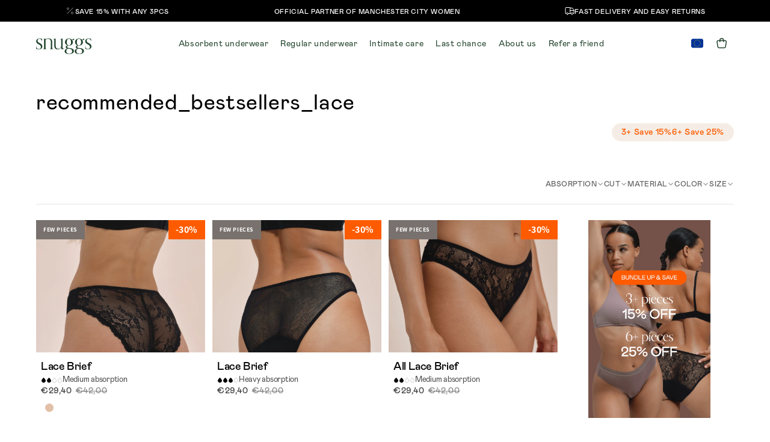

--- FILE ---
content_type: text/css
request_url: https://snuggs.nl/cdn/shop/t/107/assets/theme.css?v=43814990097530986631759491663
body_size: 38450
content:
@import"https://fonts.googleapis.com/css2?family=Bebas+Neue&family=Playwrite+US+Trad:wght@100..400&display=swap";@font-face{font-family:Mabry;src:url(https://cdn.shopify.com/s/files/1/0250/9406/2183/files/Mabry_Pro.woff);font-weight:400;font-style:normal;font-display:swap}@font-face{font-family:Mabry;src:url(https://cdn.shopify.com/s/files/1/0250/9406/2183/files/Mabry_Pro_Light.otf?v=1616414936);font-weight:300;font-style:normal;font-display:swap}@font-face{font-family:Mabry;src:url(https://cdn.shopify.com/s/files/1/0250/9406/2183/files/Mabry_Pro_Medium.woff?v=1616658591);font-weight:500;font-style:normal;font-display:swap}@font-face{font-family:Mabry;src:url(https://cdn.shopify.com/s/files/1/0250/9406/2183/files/Mabry_Pro_Bold.otf?v=1616414936);font-weight:600;font-style:normal;font-display:swap}@font-face{font-family:Mabry;src:url(https://cdn.shopify.com/s/files/1/0250/9406/2183/files/Mabry_Pro_Bold.otf?v=1616414936);font-weight:700;font-style:normal;font-display:swap}@font-face{font-family:Mabry;src:url(https://cdn.shopify.com/s/files/1/0250/9406/2183/files/Mabry_Pro_Black.otf?v=1679586255);font-weight:900;font-style:normal;font-display:swap}@font-face{font-family:orpheuspro;src:url(https://use.typekit.net/af/07139b/000000000000000000016ea5/27/l?primer=f592e0a4b9356877842506ce344308576437e4f677d7c9b78ca2162e6cad991a&fvd=n4&v=3) format("woff2"),url(https://use.typekit.net/af/07139b/000000000000000000016ea5/27/d?primer=f592e0a4b9356877842506ce344308576437e4f677d7c9b78ca2162e6cad991a&fvd=n4&v=3) format("woff"),url(https://use.typekit.net/af/07139b/000000000000000000016ea5/27/a?primer=f592e0a4b9356877842506ce344308576437e4f677d7c9b78ca2162e6cad991a&fvd=n4&v=3) format("opentype");font-display:auto;font-style:normal;font-weight:400}@font-face{font-family:orpheuspro;src:url("../assets/Orpheus Pro Medium.ttf") format("truetype");font-display:auto;font-style:normal;font-weight:500}@font-face{font-family:Druk Wide;src:url(../assets/DrukWideBold.ttf) format("truetype");font-weight:700;font-style:normal;font-display:swap}@font-face{font-family:Modak;font-style:normal;font-weight:400;font-display:swap;src:url(https://fonts.gstatic.com/s/modak/v18/EJRYQgs1XtIEskMB-hR77LKVTy8.woff2) format("woff2");unicode-range:u+0900-097f,u+1cd0-1cf9,u+200c-200d,u+20a8,u+20b9,u+20f0,u+25cc,u+a830-a839,u+a8e0-a8ff,u+11b00-11b09}@font-face{font-family:Modak;font-style:normal;font-weight:400;font-display:swap;src:url(https://fonts.gstatic.com/s/modak/v18/EJRYQgs1XtIEskMO-hR77LKVTy8.woff2) format("woff2");unicode-range:u+0100-02ba,u+02bd-02c5,u+02c7-02cc,u+02ce-02d7,u+02dd-02ff,u+0304,u+0308,u+0329,u+1d00-1dbf,u+1e00-1e9f,u+1ef2-1eff,u+2020,u+20a0-20ab,u+20ad-20c0,u+2113,u+2c60-2c7f,u+a720-a7ff}@font-face{font-family:Modak;font-style:normal;font-weight:400;font-display:swap;src:url(https://fonts.gstatic.com/s/modak/v18/EJRYQgs1XtIEskMA-hR77LKV.woff2) format("woff2");unicode-range:u+00??,u+0131,u+0152-0153,u+02bb-02bc,u+02c6,u+02da,u+02dc,u+0304,u+0308,u+0329,u+2000-206f,u+20ac,u+2122,u+2191,u+2193,u+2212,u+2215,u+feff,u+fffd}@font-face{font-family:Neue Haas Grotesk;src:url(../assets/Neue-Haas-Grotesk-Pro.ttf) format("truetype");font-weight:900;font-style:italic;font-display:swap}@font-face{font-family:Domaine Display;src:url(../assets/DomaineDisplay-BoldItalic.otf) format("opentype");font-display:swap;align-self:stretch}.tw-container{width:100%;padding-right:20px;padding-left:20px}@media (min-width:640px){.tw-container{max-width:640px;padding-right:20px;padding-left:20px}}@media (min-width:768px){.tw-container{max-width:768px;padding-right:30px;padding-left:30px}}@media (min-width:1024px){.tw-container{max-width:1024px;padding-right:40px;padding-left:40px}}@media (min-width:1280px){.tw-container{max-width:1280px;padding-right:60px;padding-left:60px}}@media (min-width:1536px){.tw-container{max-width:1536px}}.\!tw-pointer-events-none{pointer-events:none!important}.tw-pointer-events-none{pointer-events:none}.tw-pointer-events-auto{pointer-events:auto}.tw-invisible{visibility:hidden}.tw-fixed{position:fixed}.tw-absolute{position:absolute}.\!tw-relative{position:relative!important}.tw-relative{position:relative}.tw-sticky{position:sticky}.-tw-inset-1,.tw--inset-1{top:-.25rem;right:-.25rem;bottom:-.25rem;left:-.25rem}.tw-inset-0{top:0;right:0;bottom:0;left:0}.\!tw-left-0{left:0!important}.\!tw-top-\[65\%\]{top:65%!important}.-tw-top-1,.tw--top-1{top:-.25rem}.tw-bottom-0{bottom:0}.tw-bottom-\[-120px\]{bottom:-120px}.tw-bottom-\[-15px\]{bottom:-15px}.tw-bottom-\[-17px\]{bottom:-17px}.tw-bottom-\[-20px\]{bottom:-20px}.tw-bottom-\[-30px\]{bottom:-30px}.tw-bottom-\[-33px\]{bottom:-33px}.tw-bottom-\[-50\%\]{bottom:-50%}.tw-bottom-\[-60px\]{bottom:-60px}.tw-bottom-\[-90px\]{bottom:-90px}.tw-bottom-\[10px\]{bottom:10px}.tw-bottom-\[11\.8rem\]{bottom:11.8rem}.tw-bottom-\[135px\]{bottom:135px}.tw-bottom-\[146px\]{bottom:146px}.tw-bottom-\[15px\]{bottom:15px}.tw-bottom-\[2\.4rem\]{bottom:2.4rem}.tw-bottom-\[20px\]{bottom:20px}.tw-bottom-\[227px\]{bottom:227px}.tw-bottom-\[25px\]{bottom:25px}.tw-bottom-\[260px\]{bottom:260px}.tw-bottom-\[2px\]{bottom:2px}.tw-bottom-\[34px\]{bottom:34px}.tw-bottom-\[35px\]{bottom:35px}.tw-bottom-\[39px\]{bottom:39px}.tw-bottom-\[40px\]{bottom:40px}.tw-bottom-\[45px\]{bottom:45px}.tw-bottom-\[5px\]{bottom:5px}.tw-bottom-\[60px\]{bottom:60px}.tw-bottom-\[65px\]{bottom:65px}.tw-bottom-\[80px\]{bottom:80px}.tw-left-0{left:0}.tw-left-1\/2{left:50%}.tw-left-\[-104px\]{left:-104px}.tw-left-\[-38px\]{left:-38px}.tw-left-\[-4px\]{left:-4px}.tw-left-\[-50px\]{left:-50px}.tw-left-\[-70px\]{left:-70px}.tw-left-\[-80px\]{left:-80px}.tw-left-\[0px\]{left:0}.tw-left-\[120px\]{left:120px}.tw-left-\[18px\]{left:18px}.tw-left-\[199px\]{left:199px}.tw-left-\[24px\]{left:24px}.tw-left-\[35px\]{left:35px}.tw-left-\[4rem\]{left:4rem}.tw-left-\[50\%\]{left:50%}.tw-left-\[50vw\]{left:50vw}.tw-left-\[60px\]{left:60px}.tw-left-\[65px\]{left:65px}.tw-left-\[calc\(50\%\+103px\)\]{left:calc(50% + 103px)}.tw-left-\[calc\(50\%\+25px\)\]{left:calc(50% + 25px)}.tw-left-\[calc\(50\%\+332px\)\]{left:calc(50% + 332px)}.tw-left-\[calc\(50\%-0px\)\]{left:50%}.tw-left-\[calc\(50\%-167px\)\]{left:calc(50% - 167px)}.tw-left-\[calc\(50\%-170px\/2\+180px\)\]{left:calc(50% + 95px)}.tw-left-\[calc\(50\%-531px\/2\+180px\)\]{left:calc(50% - 85.5px)}.tw-left-\[calc\(50\%-650px\/2\+180px\)\]{left:calc(50% - 145px)}.tw-left-\[calc\(50\%-658px\/2\+180px\)\]{left:calc(50% - 149px)}.tw-left-\[calc\(50\%-690px\/2\+180px\)\]{left:calc(50% - 165px)}.tw-left-\[calc\(50\%_\+_103px\)\]{left:calc(50% + 103px)}.tw-left-\[calc\(50\%_\+_173px\)\]{left:calc(50% + 173px)}.tw-left-\[calc\(50\%_\+_40px\)\]{left:calc(50% + 40px)}.tw-left-\[calc\(50\%_\+_70px\)\]{left:calc(50% + 70px)}.tw-left-\[calc\(50\%_-_113px\)\]{left:calc(50% - 113px)}.tw-left-\[calc\(50\%_-_12px_\+_3px\)\]{left:calc(50% - 9px)}.tw-left-\[calc\(50\%_-_160px\)\]{left:calc(50% - 160px)}.tw-left-\[calc\(50\%_-_180px\)\]{left:calc(50% - 180px)}.tw-left-\[calc\(50\%_-_207px\)\]{left:calc(50% - 207px)}.tw-left-\[calc\(50\%_-_231px\)\]{left:calc(50% - 231px)}.tw-left-\[calc\(50\%_-_232px\)\]{left:calc(50% - 232px)}.tw-left-\[calc\(50\%_-_26px\)\]{left:calc(50% - 26px)}.tw-left-\[calc\(50\%_-_50px\)\]{left:calc(50% - 50px)}.tw-left-\[calc\(50\%_-_52px\)\]{left:calc(50% - 52px)}.tw-left-\[calc\(50\%_-_820px\)\]{left:calc(50% - 820px)}.tw-left-\[calc\(50\%_-_867px\)\]{left:calc(50% - 867px)}.tw-right-0{right:0}.tw-right-\[-120px\]{right:-120px}.tw-right-\[-270px\]{right:-270px}.tw-right-\[-2rem\]{right:-2rem}.tw-right-\[-30px\]{right:-30px}.tw-right-\[-50px\]{right:-50px}.tw-right-\[-51px\]{right:-51px}.tw-right-\[-52px\]{right:-52px}.tw-right-\[-53px\]{right:-53px}.tw-right-\[-60px\]{right:-60px}.tw-right-\[-6px\]{right:-6px}.tw-right-\[-70px\]{right:-70px}.tw-right-\[0px\]{right:0}.tw-right-\[1\.8rem\]{right:1.8rem}.tw-right-\[10px\]{right:10px}.tw-right-\[126px\]{right:126px}.tw-right-\[15px\]{right:15px}.tw-right-\[20px\]{right:20px}.tw-right-\[35px\]{right:35px}.tw-right-\[40px\]{right:40px}.tw-right-\[50\%\]{right:50%}.tw-right-\[60px\]{right:60px}.tw-right-\[8px\]{right:8px}.tw-right-\[calc\(50\%_\+_48px\)\]{right:calc(50% + 48px)}.tw-right-\[calc\(50\%_\+_64px\)\]{right:calc(50% + 64px)}.tw-right-\[calc\(50\%_-_107px\)\]{right:calc(50% - 107px)}.tw-right-\[calc\(50\%_-_160px\)\]{right:calc(50% - 160px)}.tw-right-\[calc\(50\%_-_187px\)\]{right:calc(50% - 187px)}.tw-right-\[calc\(50\%_-_213px\)\]{right:calc(50% - 213px)}.tw-right-\[calc\(50\%_-_216px\)\]{right:calc(50% - 216px)}.tw-right-\[calc\(50\%_-_229px\)\]{right:calc(50% - 229px)}.tw-right-\[calc\(50\%_-_232px\)\]{right:calc(50% - 232px)}.tw-right-\[calc\(50\%_-_600px\)\]{right:calc(50% - 600px)}.tw-right-\[calc\(50\%_-_706px\)\]{right:calc(50% - 706px)}.tw-right-\[calc\(50\%_-_72px\)\]{right:calc(50% - 72px)}.tw-right-\[calc\(50\%_-_820px\)\]{right:calc(50% - 820px)}.tw-top-0{top:0}.tw-top-1\/2{top:50%}.tw-top-\[-13px\]{top:-13px}.tw-top-\[-170px\]{top:-170px}.tw-top-\[-40px\]{top:-40px}.tw-top-\[-41px\]{top:-41px}.tw-top-\[-45px\]{top:-45px}.tw-top-\[-50px\]{top:-50px}.tw-top-\[1\.6rem\]{top:1.6rem}.tw-top-\[1\.8rem\]{top:1.8rem}.tw-top-\[100px\]{top:100px}.tw-top-\[104px\]{top:104px}.tw-top-\[10px\]{top:10px}.tw-top-\[124px\]{top:124px}.tw-top-\[125px\]{top:125px}.tw-top-\[136px\]{top:136px}.tw-top-\[14px\]{top:14px}.tw-top-\[150px\]{top:150px}.tw-top-\[15px\]{top:15px}.tw-top-\[170px\]{top:170px}.tw-top-\[185px\]{top:185px}.tw-top-\[200px\]{top:200px}.tw-top-\[20px\]{top:20px}.tw-top-\[30px\]{top:30px}.tw-top-\[360px\]{top:360px}.tw-top-\[376px\]{top:376px}.tw-top-\[380px\]{top:380px}.tw-top-\[38px\]{top:38px}.tw-top-\[40\%\]{top:40%}.tw-top-\[40px\]{top:40px}.tw-top-\[43px\]{top:43px}.tw-top-\[45\%\]{top:45%}.tw-top-\[467px\]{top:467px}.tw-top-\[48px\]{top:48px}.tw-top-\[494px\]{top:494px}.tw-top-\[4px\]{top:4px}.tw-top-\[50\%\]{top:50%}.tw-top-\[50px\]{top:50px}.tw-top-\[510px\]{top:510px}.tw-top-\[527px\]{top:527px}.tw-top-\[53px\]{top:53px}.tw-top-\[556px\]{top:556px}.tw-top-\[55px\]{top:55px}.tw-top-\[55rem\]{top:55rem}.tw-top-\[580px\]{top:580px}.tw-top-\[60px\]{top:60px}.tw-top-\[729px\]{top:729px}.tw-top-\[73px\]{top:73px}.tw-top-\[74px\]{top:74px}.tw-top-\[768px\]{top:768px}.tw-top-\[771px\]{top:771px}.tw-top-\[780px\]{top:780px}.tw-top-\[7px\]{top:7px}.tw-top-\[8px\]{top:8px}.tw-top-\[calc\(50\%\+146px\/2\+170px\)\]{top:calc(50% + 243px)}.tw-top-\[calc\(50\%\+218px\)\]{top:calc(50% + 218px)}.tw-top-\[calc\(50\%\+76px\/2\+170px\)\]{top:calc(50% + 208px)}.tw-top-\[calc\(50\%-2px\/2\+170px\)\]{top:calc(50% + 169px)}.tw-top-\[calc\(50\%_\+_380px\)\]{top:calc(50% + 380px)}.\!tw-z-\[20\]{z-index:20!important}.tw-z-0{z-index:0}.tw-z-10{z-index:10}.tw-z-20{z-index:20}.tw-z-30{z-index:30}.tw-z-\[-1\]{z-index:-1}.tw-z-\[10\]{z-index:10}.tw-z-\[11\]{z-index:11}.tw-z-\[150\]{z-index:150}.tw-z-\[1\]{z-index:1}.tw-z-\[2\]{z-index:2}.tw-z-\[3\]{z-index:3}.tw-z-\[4\]{z-index:4}.tw-z-\[50\]{z-index:50}.tw-z-\[5\]{z-index:5}.tw-z-\[6\]{z-index:6}.tw-z-\[99999\]{z-index:99999}.tw-z-\[999\]{z-index:999}.tw-order-1{order:1}.tw-order-2{order:2}.tw-order-none{order:0}.tw-col-span-2{grid-column:span 2/span 2}.tw-row-auto{grid-row:auto}.\!tw-m-0{margin:0!important}.tw-m-0,.tw-m-\[0\]{margin:0}.tw-m-\[0_0_36px_0\]{margin:0 0 36px}.tw-m-\[0_0_39px_0\]{margin:0 0 39px}.tw-m-\[0_17\.5px_0_17\.5px\]{margin:0 17.5px}.tw-m-\[0_50px_124px_50px\]{margin:0 50px 124px}.tw-m-\[0_auto\]{margin:0 auto}.tw-m-\[120px_0\]{margin:120px 0}.tw-m-\[13px_0\]{margin:13px 0}.tw-m-\[16px\]{margin:16px}.tw-m-\[25px\]{margin:25px}.tw-m-\[48px_0_36px_0\]{margin:48px 0 36px}.tw-m-\[60px_50px_0\]{margin:60px 50px 0}.tw-m-\[70px_0_60px_0\]{margin:70px 0 60px}.tw-m-\[72px_0_15px_0\]{margin:72px 0 15px}.tw-m-\[78px_0_90px_0\]{margin:78px 0 90px}.tw-m-\[80px_0_130px_0\]{margin:80px 0 130px}.tw-m-\[80px_70px_0\]{margin:80px 70px 0}.tw-m-auto{margin:auto}.\!tw-mx-auto{margin-left:auto!important;margin-right:auto!important}.\!tw-my-0{margin-top:0!important;margin-bottom:0!important}.\!tw-my-\[30px\]{margin-top:30px!important;margin-bottom:30px!important}.\!tw-my-\[4px\]{margin-top:4px!important;margin-bottom:4px!important}.tw-mx-0{margin-left:0;margin-right:0}.tw-mx-\[1\.6rem\]{margin-left:1.6rem;margin-right:1.6rem}.tw-mx-\[2rem\]{margin-left:2rem;margin-right:2rem}.tw-mx-auto{margin-left:auto;margin-right:auto}.tw-my-0{margin-top:0;margin-bottom:0}.tw-my-\[110px\]{margin-top:110px;margin-bottom:110px}.tw-my-\[11px\]{margin-top:11px;margin-bottom:11px}.tw-my-\[12px\]{margin-top:12px;margin-bottom:12px}.tw-my-\[130px\]{margin-top:130px;margin-bottom:130px}.tw-my-\[16px\]{margin-top:16px;margin-bottom:16px}.tw-my-\[18px\]{margin-top:18px;margin-bottom:18px}.tw-my-\[20px\]{margin-top:20px;margin-bottom:20px}.tw-my-\[22px\]{margin-top:22px;margin-bottom:22px}.tw-my-\[30px\]{margin-top:30px;margin-bottom:30px}.tw-my-\[31px\]{margin-top:31px;margin-bottom:31px}.tw-my-\[45px\]{margin-top:45px;margin-bottom:45px}.tw-my-\[48px\]{margin-top:48px;margin-bottom:48px}.tw-my-\[70px\]{margin-top:70px;margin-bottom:70px}.tw-my-\[75px\]{margin-top:75px;margin-bottom:75px}.tw-my-\[7rem\]{margin-top:7rem;margin-bottom:7rem}.tw-my-\[80px\]{margin-top:80px;margin-bottom:80px}.tw-my-\[8px\]{margin-top:8px;margin-bottom:8px}.tw-my-\[97px\]{margin-top:97px;margin-bottom:97px}.tw-my-\[9px\]{margin-top:9px;margin-bottom:9px}.tw-my-auto{margin-top:auto;margin-bottom:auto}.\!tw-mb-0,.\!tw-mb-\[0px\]{margin-bottom:0!important}.\!tw-mb-\[12px\]{margin-bottom:12px!important}.\!tw-mb-\[16px\]{margin-bottom:16px!important}.\!tw-mb-\[20px\]{margin-bottom:20px!important}.\!tw-mb-\[24px\]{margin-bottom:24px!important}.\!tw-mb-\[30px\]{margin-bottom:30px!important}.\!tw-mb-\[34px\]{margin-bottom:34px!important}.\!tw-mb-\[36px\]{margin-bottom:36px!important}.\!tw-mb-\[4px\]{margin-bottom:4px!important}.\!tw-mb-\[62px\]{margin-bottom:62px!important}.\!tw-mb-\[6px\]{margin-bottom:6px!important}.\!tw-mb-\[8px\]{margin-bottom:8px!important}.\!tw-mb-\[9px\]{margin-bottom:9px!important}.\!tw-ml-0{margin-left:0!important}.\!tw-mr-\[12px\]{margin-right:12px!important}.\!tw-mt-0{margin-top:0!important}.\!tw-mt-\[-10px\]{margin-top:-10px!important}.\!tw-mt-\[-8px\]{margin-top:-8px!important}.\!tw-mt-\[0px\]{margin-top:0!important}.\!tw-mt-\[16px\]{margin-top:16px!important}.\!tw-mt-\[18px\]{margin-top:18px!important}.\!tw-mt-\[24px\]{margin-top:24px!important}.\!tw-mt-\[26px\]{margin-top:26px!important}.\!tw-mt-\[28px\]{margin-top:28px!important}.\!tw-mt-\[30px\]{margin-top:30px!important}.\!tw-mt-\[32px\]{margin-top:32px!important}.\!tw-mt-\[36px\]{margin-top:36px!important}.\!tw-mt-\[39px\]{margin-top:39px!important}.\!tw-mt-\[40px\]{margin-top:40px!important}.\!tw-mt-\[49px\]{margin-top:49px!important}.\!tw-mt-\[50px\]{margin-top:50px!important}.\!tw-mt-\[5px\]{margin-top:5px!important}.\!tw-mt-\[60px\]{margin-top:60px!important}.\!tw-mt-\[72px\]{margin-top:72px!important}.\!tw-mt-\[87px\]{margin-top:87px!important}.\!tw-mt-\[8px\]{margin-top:8px!important}.tw--mt-\[60px\]{margin-top:-60px}.tw-mb-0{margin-bottom:0}.tw-mb-2{margin-bottom:.5rem}.tw-mb-4{margin-bottom:1rem}.tw-mb-6{margin-bottom:1.5rem}.tw-mb-7{margin-bottom:1.75rem}.tw-mb-9{margin-bottom:2.25rem}.tw-mb-\[-10px\]{margin-bottom:-10px}.tw-mb-\[-30px\]{margin-bottom:-30px}.tw-mb-\[-5px\]{margin-bottom:-5px}.tw-mb-\[0px\]{margin-bottom:0}.tw-mb-\[1\.2rem\]{margin-bottom:1.2rem}.tw-mb-\[100px\]{margin-bottom:100px}.tw-mb-\[10px\]{margin-bottom:10px}.tw-mb-\[12px\]{margin-bottom:12px}.tw-mb-\[130px\]{margin-bottom:130px}.tw-mb-\[14px\]{margin-bottom:14px}.tw-mb-\[150px\]{margin-bottom:150px}.tw-mb-\[15px\]{margin-bottom:15px}.tw-mb-\[16px\]{margin-bottom:16px}.tw-mb-\[18px\]{margin-bottom:18px}.tw-mb-\[1rem\]{margin-bottom:1rem}.tw-mb-\[2\.4rem\]{margin-bottom:2.4rem}.tw-mb-\[20px\]{margin-bottom:20px}.tw-mb-\[22px\]{margin-bottom:22px}.tw-mb-\[24px\]{margin-bottom:24px}.tw-mb-\[25px\]{margin-bottom:25px}.tw-mb-\[26px\]{margin-bottom:26px}.tw-mb-\[27px\]{margin-bottom:27px}.tw-mb-\[28px\]{margin-bottom:28px}.tw-mb-\[29px\]{margin-bottom:29px}.tw-mb-\[2px\]{margin-bottom:2px}.tw-mb-\[30px\]{margin-bottom:30px}.tw-mb-\[33px\]{margin-bottom:33px}.tw-mb-\[35px\]{margin-bottom:35px}.tw-mb-\[36px\]{margin-bottom:36px}.tw-mb-\[38\.5px\]{margin-bottom:38.5px}.tw-mb-\[3rem\]{margin-bottom:3rem}.tw-mb-\[40px\]{margin-bottom:40px}.tw-mb-\[45px\]{margin-bottom:45px}.tw-mb-\[48px\]{margin-bottom:48px}.tw-mb-\[49px\]{margin-bottom:49px}.tw-mb-\[4px\]{margin-bottom:4px}.tw-mb-\[4rem\]{margin-bottom:4rem}.tw-mb-\[50px\]{margin-bottom:50px}.tw-mb-\[52px\]{margin-bottom:52px}.tw-mb-\[56px\]{margin-bottom:56px}.tw-mb-\[5px\]{margin-bottom:5px}.tw-mb-\[60px\]{margin-bottom:60px}.tw-mb-\[6px\]{margin-bottom:6px}.tw-mb-\[70px\]{margin-bottom:70px}.tw-mb-\[72px\]{margin-bottom:72px}.tw-mb-\[7px\]{margin-bottom:7px}.tw-mb-\[8px\]{margin-bottom:8px}.tw-mb-\[90px\]{margin-bottom:90px}.tw-mb-auto{margin-bottom:auto}.tw-ml-0{margin-left:0}.tw-ml-\[-120px\]{margin-left:-120px}.tw-ml-\[-20px\]{margin-left:-20px}.tw-ml-\[-3px\]{margin-left:-3px}.tw-ml-\[0px\]{margin-left:0}.tw-ml-\[10px\]{margin-left:10px}.tw-ml-\[12px\]{margin-left:12px}.tw-ml-\[16px\]{margin-left:16px}.tw-ml-\[18px\]{margin-left:18px}.tw-ml-\[20px\]{margin-left:20px}.tw-ml-\[22px\]{margin-left:22px}.tw-ml-\[25px\]{margin-left:25px}.tw-ml-\[4px\]{margin-left:4px}.tw-ml-\[6px\]{margin-left:6px}.tw-ml-\[80px\]{margin-left:80px}.tw-ml-\[8px\]{margin-left:8px}.tw-mr-0{margin-right:0}.tw-mr-\[10px\]{margin-right:10px}.tw-mr-\[12px\]{margin-right:12px}.tw-mr-\[15px\]{margin-right:15px}.tw-mr-\[16px\]{margin-right:16px}.tw-mr-\[20px\]{margin-right:20px}.tw-mr-\[25px\]{margin-right:25px}.tw-mr-\[30px\]{margin-right:30px}.tw-mr-\[4px\]{margin-right:4px}.tw-mr-\[50px\]{margin-right:50px}.tw-mr-\[6px\]{margin-right:6px}.tw-mr-\[80px\]{margin-right:80px}.tw-mt-0{margin-top:0}.tw-mt-2{margin-top:.5rem}.tw-mt-3{margin-top:.75rem}.tw-mt-4{margin-top:1rem}.tw-mt-\[-100px\]{margin-top:-100px}.tw-mt-\[-10px\]{margin-top:-10px}.tw-mt-\[-150px\]{margin-top:-150px}.tw-mt-\[-1px\]{margin-top:-1px}.tw-mt-\[-7\.2rem\]{margin-top:-7.2rem}.tw-mt-\[0px\]{margin-top:0}.tw-mt-\[1\.2rem\]{margin-top:1.2rem}.tw-mt-\[1\.4rem\]{margin-top:1.4rem}.tw-mt-\[100px\]{margin-top:100px}.tw-mt-\[10px\]{margin-top:10px}.tw-mt-\[118px\]{margin-top:118px}.tw-mt-\[120px\]{margin-top:120px}.tw-mt-\[12px\]{margin-top:12px}.tw-mt-\[139px\]{margin-top:139px}.tw-mt-\[13px\]{margin-top:13px}.tw-mt-\[14\.4rem\]{margin-top:14.4rem}.tw-mt-\[140px\]{margin-top:140px}.tw-mt-\[149px\]{margin-top:149px}.tw-mt-\[14px\]{margin-top:14px}.tw-mt-\[15px\]{margin-top:15px}.tw-mt-\[16px\]{margin-top:16px}.tw-mt-\[17px\]{margin-top:17px}.tw-mt-\[18px\]{margin-top:18px}.tw-mt-\[190px\]{margin-top:190px}.tw-mt-\[19px\]{margin-top:19px}.tw-mt-\[1rem\]{margin-top:1rem}.tw-mt-\[2\.4rem\]{margin-top:2.4rem}.tw-mt-\[204px\]{margin-top:204px}.tw-mt-\[20px\]{margin-top:20px}.tw-mt-\[22px\]{margin-top:22px}.tw-mt-\[24px\]{margin-top:24px}.tw-mt-\[25px\]{margin-top:25px}.tw-mt-\[26px\]{margin-top:26px}.tw-mt-\[28px\]{margin-top:28px}.tw-mt-\[2px\]{margin-top:2px}.tw-mt-\[2rem\]{margin-top:2rem}.tw-mt-\[3\.6rem\]{margin-top:3.6rem}.tw-mt-\[30px\]{margin-top:30px}.tw-mt-\[32px\]{margin-top:32px}.tw-mt-\[36px\]{margin-top:36px}.tw-mt-\[3px\]{margin-top:3px}.tw-mt-\[3rem\]{margin-top:3rem}.tw-mt-\[4\.4rem\]{margin-top:4.4rem}.tw-mt-\[40px\]{margin-top:40px}.tw-mt-\[44px\]{margin-top:44px}.tw-mt-\[47px\]{margin-top:47px}.tw-mt-\[48px\]{margin-top:48px}.tw-mt-\[49px\]{margin-top:49px}.tw-mt-\[4px\]{margin-top:4px}.tw-mt-\[50px\]{margin-top:50px}.tw-mt-\[55px\]{margin-top:55px}.tw-mt-\[56px\]{margin-top:56px}.tw-mt-\[60px\]{margin-top:60px}.tw-mt-\[64px\]{margin-top:64px}.tw-mt-\[6px\]{margin-top:6px}.tw-mt-\[7\.6rem\]{margin-top:7.6rem}.tw-mt-\[70px\]{margin-top:70px}.tw-mt-\[72px\]{margin-top:72px}.tw-mt-\[78px\]{margin-top:78px}.tw-mt-\[7px\]{margin-top:7px}.tw-mt-\[80px\]{margin-top:80px}.tw-mt-\[85px\]{margin-top:85px}.tw-mt-\[88px\]{margin-top:88px}.tw-mt-\[8px\]{margin-top:8px}.tw-mt-\[90px\]{margin-top:90px}.tw-mt-\[94px\]{margin-top:94px}.tw-mt-\[calc\(100\%_-_160px\)\]{margin-top:calc(100% - 160px)}.tw-mt-auto{margin-top:auto}.tw-box-border{box-sizing:border-box}.tw-box-content{box-sizing:initial}.\!tw-block{display:block!important}.tw-block{display:block}.tw-inline-block{display:inline-block}.tw-inline{display:inline}.\!tw-flex{display:flex!important}.tw-flex{display:flex}.tw-inline-flex{display:inline-flex}.tw-grid{display:grid}.\!tw-hidden{display:none!important}.tw-hidden{display:none}.\!tw-aspect-\[11\/12\]{aspect-ratio:11/12!important}.tw-aspect-\[19_\/_20\]{aspect-ratio:19/20}.tw-aspect-\[3_\/_5\]{aspect-ratio:3/5}.tw-aspect-\[5_\/_6\]{aspect-ratio:5/6}.tw-aspect-\[9_\/_14\]{aspect-ratio:9/14}.tw-aspect-square{aspect-ratio:1/1}.\!tw-h-\[13px\]{height:13px!important}.\!tw-h-\[16px\]{height:16px!important}.\!tw-h-\[18px\]{height:18px!important}.\!tw-h-\[24px\]{height:24px!important}.\!tw-h-\[28px\]{height:28px!important}.\!tw-h-\[32px\]{height:32px!important}.\!tw-h-\[36px\]{height:36px!important}.\!tw-h-\[38px\]{height:38px!important}.\!tw-h-\[40px\]{height:40px!important}.\!tw-h-\[48px\]{height:48px!important}.\!tw-h-\[54px\]{height:54px!important}.\!tw-h-auto{height:auto!important}.\!tw-h-fit{height:-moz-fit-content!important;height:fit-content!important}.tw-h-1\/2{height:50%}.tw-h-5{height:1.25rem}.tw-h-\[100\%\]{height:100%}.tw-h-\[1000px\]{height:1000px}.tw-h-\[100px\]{height:100px}.tw-h-\[100vh\]{height:100vh}.tw-h-\[105\%\]{height:105%}.tw-h-\[109px\]{height:109px}.tw-h-\[10rem\]{height:10rem}.tw-h-\[110\%\]{height:110%}.tw-h-\[110px\]{height:110px}.tw-h-\[110rem\]{height:110rem}.tw-h-\[113\.5px\]{height:113.5px}.tw-h-\[115\%\]{height:115%}.tw-h-\[117px\]{height:117px}.tw-h-\[120px\]{height:120px}.tw-h-\[125\%\]{height:125%}.tw-h-\[125px\]{height:125px}.tw-h-\[12px\]{height:12px}.tw-h-\[12rem\]{height:12rem}.tw-h-\[130px\]{height:130px}.tw-h-\[13rem\]{height:13rem}.tw-h-\[14px\]{height:14px}.tw-h-\[14rem\]{height:14rem}.tw-h-\[150px\]{height:150px}.tw-h-\[152px\]{height:152px}.tw-h-\[155\%\]{height:155%}.tw-h-\[15rem\]{height:15rem}.tw-h-\[16\.5rem\]{height:16.5rem}.tw-h-\[16px\]{height:16px}.tw-h-\[16rem\]{height:16rem}.tw-h-\[170px\]{height:170px}.tw-h-\[18px\]{height:18px}.tw-h-\[1px\]{height:1px}.tw-h-\[200px\]{height:200px}.tw-h-\[20px\]{height:20px}.tw-h-\[20vw\]{height:20vw}.tw-h-\[210px\]{height:210px}.tw-h-\[22\.75px\]{height:22.75px}.tw-h-\[22px\]{height:22px}.tw-h-\[240px\]{height:240px}.tw-h-\[24px\]{height:24px}.tw-h-\[260px\]{height:260px}.tw-h-\[26px\]{height:26px}.tw-h-\[280px\]{height:280px}.tw-h-\[28px\]{height:28px}.tw-h-\[290px\]{height:290px}.tw-h-\[2px\]{height:2px}.tw-h-\[3\.6rem\]{height:3.6rem}.tw-h-\[300px\]{height:300px}.tw-h-\[30px\]{height:30px}.tw-h-\[311px\]{height:311px}.tw-h-\[327px\]{height:327px}.tw-h-\[32px\]{height:32px}.tw-h-\[330px\]{height:330px}.tw-h-\[33rem\]{height:33rem}.tw-h-\[34px\]{height:34px}.tw-h-\[36px\]{height:36px}.tw-h-\[38px\]{height:38px}.tw-h-\[4\.8rem\]{height:4.8rem}.tw-h-\[400px\]{height:400px}.tw-h-\[40px\]{height:40px}.tw-h-\[40rem\]{height:40rem}.tw-h-\[420px\]{height:420px}.tw-h-\[42px\]{height:42px}.tw-h-\[430px\]{height:430px}.tw-h-\[440px\]{height:440px}.tw-h-\[44px\]{height:44px}.tw-h-\[460px\]{height:460px}.tw-h-\[480px\]{height:480px}.tw-h-\[485px\]{height:485px}.tw-h-\[48px\]{height:48px}.tw-h-\[48rem\]{height:48rem}.tw-h-\[49\.5rem\]{height:49.5rem}.tw-h-\[492px\]{height:492px}.tw-h-\[494px\]{height:494px}.tw-h-\[4rem\]{height:4rem}.tw-h-\[5\.2rem\]{height:5.2rem}.tw-h-\[5\.6rem\]{height:5.6rem}.tw-h-\[500px\]{height:500px}.tw-h-\[50px\]{height:50px}.tw-h-\[519px\]{height:519px}.tw-h-\[520px\]{height:520px}.tw-h-\[52px\]{height:52px}.tw-h-\[540px\]{height:540px}.tw-h-\[54px\]{height:54px}.tw-h-\[560px\]{height:560px}.tw-h-\[56px\]{height:56px}.tw-h-\[570px\]{height:570px}.tw-h-\[58px\]{height:58px}.tw-h-\[6\.6rem\]{height:6.6rem}.tw-h-\[600px\]{height:600px}.tw-h-\[60px\]{height:60px}.tw-h-\[60rem\]{height:60rem}.tw-h-\[610px\]{height:610px}.tw-h-\[620px\]{height:620px}.tw-h-\[640px\]{height:640px}.tw-h-\[64rem\]{height:64rem}.tw-h-\[650px\]{height:650px}.tw-h-\[65px\]{height:65px}.tw-h-\[660px\]{height:660px}.tw-h-\[662px\]{height:662px}.tw-h-\[66px\]{height:66px}.tw-h-\[66rem\]{height:66rem}.tw-h-\[680px\]{height:680px}.tw-h-\[684px\]{height:684px}.tw-h-\[6rem\]{height:6rem}.tw-h-\[720px\]{height:720px}.tw-h-\[72px\]{height:72px}.tw-h-\[734px\]{height:734px}.tw-h-\[78\%\]{height:78%}.tw-h-\[78px\]{height:78px}.tw-h-\[7vw\]{height:7vw}.tw-h-\[800px\]{height:800px}.tw-h-\[80px\]{height:80px}.tw-h-\[80rem\]{height:80rem}.tw-h-\[81rem\]{height:81rem}.tw-h-\[83\%\]{height:83%}.tw-h-\[830px\]{height:830px}.tw-h-\[84\%\]{height:84%}.tw-h-\[840px\]{height:840px}.tw-h-\[84px\]{height:84px}.tw-h-\[85\%\]{height:85%}.tw-h-\[851px\]{height:851px}.tw-h-\[8px\]{height:8px}.tw-h-\[900px\]{height:900px}.tw-h-\[90px\]{height:90px}.tw-h-\[920px\]{height:920px}.tw-h-\[932px\]{height:932px}.tw-h-\[949px\]{height:949px}.tw-h-\[952px\]{height:952px}.tw-h-\[96rem\]{height:96rem}.tw-h-\[976px\]{height:976px}.tw-h-\[9rem\]{height:9rem}.tw-h-\[calc\(100\%_-_32px\)\]{height:calc(100% - 32px)}.tw-h-\[inherit\]{height:inherit}.tw-h-auto{height:auto}.tw-h-fit{height:-moz-fit-content;height:fit-content}.tw-h-full{height:100%}.tw-h-max{height:-moz-max-content;height:max-content}.tw-h-px{height:1px}.tw-h-screen{height:100vh;height:100dvh}.tw-max-h-\[150px\]{max-height:150px}.tw-max-h-\[20rem\]{max-height:20rem}.tw-max-h-\[22px\]{max-height:22px}.tw-max-h-\[240px\]{max-height:240px}.tw-max-h-\[300px\]{max-height:300px}.tw-max-h-\[32px\]{max-height:32px}.tw-max-h-\[36px\]{max-height:36px}.tw-max-h-\[400px\]{max-height:400px}.tw-max-h-\[40rem\]{max-height:40rem}.tw-max-h-\[460px\]{max-height:460px}.tw-max-h-\[480px\]{max-height:480px}.tw-max-h-\[54px\]{max-height:54px}.tw-max-h-\[calc\(120px\*2\)\]{max-height:240px}.tw-max-h-\[inherit\]{max-height:inherit}.tw-max-h-full{max-height:100%}.\!tw-min-h-\[30px\]{min-height:30px!important}.\!tw-min-h-\[32px\]{min-height:32px!important}.\!tw-min-h-\[48px\]{min-height:48px!important}.tw-min-h-0{min-height:0}.tw-min-h-\[100px\]{min-height:100px}.tw-min-h-\[100rem\]{min-height:100rem}.tw-min-h-\[120px\]{min-height:120px}.tw-min-h-\[180px\]{min-height:180px}.tw-min-h-\[220px\]{min-height:220px}.tw-min-h-\[24px\]{min-height:24px}.tw-min-h-\[27px\]{min-height:27px}.tw-min-h-\[300px\]{min-height:300px}.tw-min-h-\[316px\]{min-height:316px}.tw-min-h-\[350px\]{min-height:350px}.tw-min-h-\[36px\]{min-height:36px}.tw-min-h-\[398px\]{min-height:398px}.tw-min-h-\[4\.4rem\]{min-height:4.4rem}.tw-min-h-\[42px\]{min-height:42px}.tw-min-h-\[480px\]{min-height:480px}.tw-min-h-\[48px\]{min-height:48px}.tw-min-h-\[492px\]{min-height:492px}.tw-min-h-\[4rem\]{min-height:4rem}.tw-min-h-\[5\.2rem\]{min-height:5.2rem}.tw-min-h-\[500px\]{min-height:500px}.tw-min-h-\[50rem\]{min-height:50rem}.tw-min-h-\[54\.5rem\]{min-height:54.5rem}.tw-min-h-\[600px\]{min-height:600px}.tw-min-h-\[60px\]{min-height:60px}.tw-min-h-\[652px\]{min-height:652px}.tw-min-h-\[660px\]{min-height:660px}.tw-min-h-\[66px\]{min-height:66px}.tw-min-h-\[730px\]{min-height:730px}.tw-min-h-\[880px\]{min-height:880px}.tw-min-h-\[88rem\]{min-height:88rem}.tw-min-h-\[8rem\]{min-height:8rem}.tw-min-h-\[inherit\]{min-height:inherit}.tw-min-h-full{min-height:100%}.\!tw-w-1\/2{width:50%!important}.\!tw-w-\[120px\]{width:120px!important}.\!tw-w-\[12px\]{width:12px!important}.\!tw-w-\[140px\]{width:140px!important}.\!tw-w-\[150px\]{width:150px!important}.\!tw-w-\[156px\]{width:156px!important}.\!tw-w-\[160px\]{width:160px!important}.\!tw-w-\[16px\]{width:16px!important}.\!tw-w-\[180px\]{width:180px!important}.\!tw-w-\[200px\]{width:200px!important}.\!tw-w-\[20px\]{width:20px!important}.\!tw-w-\[300px\]{width:300px!important}.\!tw-w-\[30px\]{width:30px!important}.\!tw-w-\[36px\]{width:36px!important}.\!tw-w-\[48px\]{width:48px!important}.\!tw-w-\[50\%\]{width:50%!important}.\!tw-w-\[90px\]{width:90px!important}.\!tw-w-auto{width:auto!important}.\!tw-w-fit{width:-moz-fit-content!important;width:fit-content!important}.\!tw-w-full{width:100%!important}.\!tw-w-max{width:-moz-max-content!important;width:max-content!important}.tw-w-0{width:0}.tw-w-1\/2{width:50%}.tw-w-1\/3{width:33.333333%}.tw-w-2\/3{width:66.666667%}.tw-w-2\/4{width:50%}.tw-w-2\/5{width:40%}.tw-w-4\/5{width:80%}.tw-w-4\/6{width:66.666667%}.tw-w-6\/12{width:50%}.tw-w-72{width:18rem}.tw-w-\[100\%\]{width:100%}.tw-w-\[100px\]{width:100px}.tw-w-\[100vw\]{width:100vw}.tw-w-\[101px\]{width:101px}.tw-w-\[101vw\]{width:101vw}.tw-w-\[103px\]{width:103px}.tw-w-\[109px\]{width:109px}.tw-w-\[10rem\]{width:10rem}.tw-w-\[10vw\]{width:10vw}.tw-w-\[1113px\]{width:1113px}.tw-w-\[12\.5\%\]{width:12.5%}.tw-w-\[120px\]{width:120px}.tw-w-\[125px\]{width:125px}.tw-w-\[129px\]{width:129px}.tw-w-\[12rem\]{width:12rem}.tw-w-\[130px\]{width:130px}.tw-w-\[133px\]{width:133px}.tw-w-\[13rem\]{width:13rem}.tw-w-\[140px\]{width:140px}.tw-w-\[145px\]{width:145px}.tw-w-\[14px\]{width:14px}.tw-w-\[14rem\]{width:14rem}.tw-w-\[150px\]{width:150px}.tw-w-\[151px\]{width:151px}.tw-w-\[15rem\]{width:15rem}.tw-w-\[16\.5rem\]{width:16.5rem}.tw-w-\[160px\]{width:160px}.tw-w-\[164px\]{width:164px}.tw-w-\[16px\]{width:16px}.tw-w-\[16rem\]{width:16rem}.tw-w-\[170px\]{width:170px}.tw-w-\[176px\]{width:176px}.tw-w-\[180px\]{width:180px}.tw-w-\[18px\]{width:18px}.tw-w-\[18rem\]{width:18rem}.tw-w-\[18vw\]{width:18vw}.tw-w-\[192px\]{width:192px}.tw-w-\[1px\]{width:1px}.tw-w-\[200px\]{width:200px}.tw-w-\[20px\]{width:20px}.tw-w-\[20rem\]{width:20rem}.tw-w-\[210px\]{width:210px}.tw-w-\[214px\]{width:214px}.tw-w-\[218px\]{width:218px}.tw-w-\[224px\]{width:224px}.tw-w-\[22px\]{width:22px}.tw-w-\[240px\]{width:240px}.tw-w-\[249px\]{width:249px}.tw-w-\[24px\]{width:24px}.tw-w-\[25\%\]{width:25%}.tw-w-\[250px\]{width:250px}.tw-w-\[254px\]{width:254px}.tw-w-\[25px\]{width:25px}.tw-w-\[287px\]{width:287px}.tw-w-\[28px\]{width:28px}.tw-w-\[3\.6rem\]{width:3.6rem}.tw-w-\[300px\]{width:300px}.tw-w-\[30px\]{width:30px}.tw-w-\[30rem\]{width:30rem}.tw-w-\[322px\]{width:322px}.tw-w-\[33\%\]{width:33%}.tw-w-\[340px\]{width:340px}.tw-w-\[350px\]{width:350px}.tw-w-\[35px\]{width:35px}.tw-w-\[36px\]{width:36px}.tw-w-\[370px\]{width:370px}.tw-w-\[389px\]{width:389px}.tw-w-\[39\.8rem\]{width:39.8rem}.tw-w-\[390px\]{width:390px}.tw-w-\[398px\]{width:398px}.tw-w-\[400px\]{width:400px}.tw-w-\[402px\]{width:402px}.tw-w-\[416px\]{width:416px}.tw-w-\[45\%\]{width:45%}.tw-w-\[458px\]{width:458px}.tw-w-\[46\%\]{width:46%}.tw-w-\[460px\]{width:460px}.tw-w-\[480px\]{width:480px}.tw-w-\[48px\]{width:48px}.tw-w-\[50\%\]{width:50%}.tw-w-\[50px\]{width:50px}.tw-w-\[518px\]{width:518px}.tw-w-\[53px\]{width:53px}.tw-w-\[55\%\]{width:55%}.tw-w-\[560px\]{width:560px}.tw-w-\[570px\]{width:570px}.tw-w-\[60px\]{width:60px}.tw-w-\[620px\]{width:620px}.tw-w-\[640px\]{width:640px}.tw-w-\[70\%\]{width:70%}.tw-w-\[72px\]{width:72px}.tw-w-\[737px\]{width:737px}.tw-w-\[76px\]{width:76px}.tw-w-\[78px\]{width:78px}.tw-w-\[80\%\]{width:80%}.tw-w-\[80px\]{width:80px}.tw-w-\[80vw\]{width:80vw}.tw-w-\[830px\]{width:830px}.tw-w-\[89\%\]{width:89%}.tw-w-\[89px\]{width:89px}.tw-w-\[8px\]{width:8px}.tw-w-\[90\%\]{width:90%}.tw-w-\[90px\]{width:90px}.tw-w-\[91px\]{width:91px}.tw-w-\[950px\]{width:950px}.tw-w-\[95vw\]{width:95vw}.tw-w-\[calc\(100\%-10px\)\]{width:calc(100% - 10px)}.tw-w-\[calc\(100\%_-_32px\)\]{width:calc(100% - 32px)}.tw-w-\[calc\(33\.33\%-2px\)\]{width:calc(33.33% - 2px)}.tw-w-\[calc\(50\%-4px\)\]{width:calc(50% - 4px)}.tw-w-\[calc\(50\%_-_20px\)\]{width:calc(50% - 20px)}.tw-w-\[clamp\(100px\,100\%\,300px\)\]{width:clamp(100px,100%,300px)}.tw-w-auto{width:auto}.tw-w-fit{width:-moz-fit-content;width:fit-content}.tw-w-full{width:100%}.tw-w-max{width:-moz-max-content;width:max-content}.\!tw-min-w-\[90px\]{min-width:90px!important}.tw-min-w-\[100px\]{min-width:100px}.tw-min-w-\[108px\]{min-width:108px}.tw-min-w-\[140px\]{min-width:140px}.tw-min-w-\[14rem\]{min-width:14rem}.tw-min-w-\[150px\]{min-width:150px}.tw-min-w-\[159px\]{min-width:159px}.tw-min-w-\[160px\]{min-width:160px}.tw-min-w-\[165px\]{min-width:165px}.tw-min-w-\[169px\]{min-width:169px}.tw-min-w-\[16rem\]{min-width:16rem}.tw-min-w-\[200px\]{min-width:200px}.tw-min-w-\[20px\]{min-width:20px}.tw-min-w-\[20rem\]{min-width:20rem}.tw-min-w-\[240px\]{min-width:240px}.tw-min-w-\[24px\]{min-width:24px}.tw-min-w-\[254px\]{min-width:254px}.tw-min-w-\[300px\]{min-width:300px}.tw-min-w-\[30px\]{min-width:30px}.tw-min-w-\[350px\]{min-width:350px}.tw-min-w-\[36px\]{min-width:36px}.tw-min-w-\[375px\]{min-width:375px}.tw-min-w-\[42px\]{min-width:42px}.tw-min-w-\[48px\]{min-width:48px}.tw-min-w-\[50\%\]{min-width:50%}.tw-min-w-\[60px\]{min-width:60px}.tw-min-w-\[80px\]{min-width:80px}.tw-min-w-fit{min-width:-moz-fit-content;min-width:fit-content}.\!tw-max-w-\[100px\]{max-width:100px!important}.\!tw-max-w-\[1022px\]{max-width:1022px!important}.\!tw-max-w-\[1150px\]{max-width:1150px!important}.\!tw-max-w-\[1300px\]{max-width:1300px!important}.\!tw-max-w-\[808px\]{max-width:808px!important}.\!tw-max-w-\[900px\]{max-width:900px!important}.\!tw-max-w-none{max-width:none!important}.tw-max-w-0{max-width:0}.tw-max-w-\[100\%\]{max-width:100%}.tw-max-w-\[1000px\]{max-width:1000px}.tw-max-w-\[100px\]{max-width:100px}.tw-max-w-\[1010px\]{max-width:1010px}.tw-max-w-\[1020px\]{max-width:1020px}.tw-max-w-\[1040px\]{max-width:1040px}.tw-max-w-\[1050px\]{max-width:1050px}.tw-max-w-\[120px\]{max-width:120px}.tw-max-w-\[1320px\]{max-width:1320px}.tw-max-w-\[1400px\]{max-width:1400px}.tw-max-w-\[1420px\]{max-width:1420px}.tw-max-w-\[1440px\]{max-width:1440px}.tw-max-w-\[1500px\]{max-width:1500px}.tw-max-w-\[1510px\]{max-width:1510px}.tw-max-w-\[166px\]{max-width:166px}.tw-max-w-\[190px\]{max-width:190px}.tw-max-w-\[205px\]{max-width:205px}.tw-max-w-\[20ch\]{max-width:20ch}.tw-max-w-\[20rem\]{max-width:20rem}.tw-max-w-\[213px\]{max-width:213px}.tw-max-w-\[218px\]{max-width:218px}.tw-max-w-\[220px\]{max-width:220px}.tw-max-w-\[22rem\]{max-width:22rem}.tw-max-w-\[250px\]{max-width:250px}.tw-max-w-\[255px\]{max-width:255px}.tw-max-w-\[280px\]{max-width:280px}.tw-max-w-\[290px\]{max-width:290px}.tw-max-w-\[294px\]{max-width:294px}.tw-max-w-\[300px\]{max-width:300px}.tw-max-w-\[330px\]{max-width:330px}.tw-max-w-\[350px\]{max-width:350px}.tw-max-w-\[36px\]{max-width:36px}.tw-max-w-\[36rem\]{max-width:36rem}.tw-max-w-\[390px\]{max-width:390px}.tw-max-w-\[420px\]{max-width:420px}.tw-max-w-\[43rem\]{max-width:43rem}.tw-max-w-\[460px\]{max-width:460px}.tw-max-w-\[475px\]{max-width:475px}.tw-max-w-\[480px\]{max-width:480px}.tw-max-w-\[50\%\]{max-width:50%}.tw-max-w-\[500px\]{max-width:500px}.tw-max-w-\[515px\]{max-width:515px}.tw-max-w-\[555px\]{max-width:555px}.tw-max-w-\[580px\]{max-width:580px}.tw-max-w-\[600px\]{max-width:600px}.tw-max-w-\[606px\]{max-width:606px}.tw-max-w-\[60ch\]{max-width:60ch}.tw-max-w-\[614px\]{max-width:614px}.tw-max-w-\[632px\]{max-width:632px}.tw-max-w-\[64px\]{max-width:64px}.tw-max-w-\[660px\]{max-width:660px}.tw-max-w-\[66rem\]{max-width:66rem}.tw-max-w-\[700px\]{max-width:700px}.tw-max-w-\[76rem\]{max-width:76rem}.tw-max-w-\[800px\]{max-width:800px}.tw-max-w-\[840px\]{max-width:840px}.tw-max-w-lg{max-width:32rem}.tw-max-w-none{max-width:none}.tw-flex-1{flex:1 1 0%}.tw-flex-none{flex:none}.tw-flex-shrink{flex-shrink:1}.tw-shrink-0{flex-shrink:0}.tw-flex-grow{flex-grow:1}.tw-flex-grow-0{flex-grow:0}.tw-border-collapse{border-collapse:collapse}.tw-border-spacing-0{--tw-border-spacing-x:0px;--tw-border-spacing-y:0px;border-spacing:var(--tw-border-spacing-x) var(--tw-border-spacing-y)}.-tw-translate-x-1\/2{--tw-translate-x:-50%}.-tw-translate-x-1\/2,.-tw-translate-y-1\/2{transform:translate(var(--tw-translate-x),var(--tw-translate-y)) rotate(var(--tw-rotate)) skew(var(--tw-skew-x)) skewY(var(--tw-skew-y)) scaleX(var(--tw-scale-x)) scaleY(var(--tw-scale-y))}.-tw-translate-y-1\/2{--tw-translate-y:-50%}.tw--translate-x-1\/2{--tw-translate-x:-50%}.tw--translate-x-1\/2,.tw-translate-x-0{transform:translate(var(--tw-translate-x),var(--tw-translate-y)) rotate(var(--tw-rotate)) skew(var(--tw-skew-x)) skewY(var(--tw-skew-y)) scaleX(var(--tw-scale-x)) scaleY(var(--tw-scale-y))}.tw-translate-x-0{--tw-translate-x:0px}.tw-translate-x-\[-100\%\]{--tw-translate-x:-100%}.tw-translate-x-\[-100\%\],.tw-translate-x-\[-15\%\]{transform:translate(var(--tw-translate-x),var(--tw-translate-y)) rotate(var(--tw-rotate)) skew(var(--tw-skew-x)) skewY(var(--tw-skew-y)) scaleX(var(--tw-scale-x)) scaleY(var(--tw-scale-y))}.tw-translate-x-\[-15\%\]{--tw-translate-x:-15%}.tw-translate-x-\[-3px\]{--tw-translate-x:-3px}.tw-translate-x-\[-3px\],.tw-translate-x-\[-4px\]{transform:translate(var(--tw-translate-x),var(--tw-translate-y)) rotate(var(--tw-rotate)) skew(var(--tw-skew-x)) skewY(var(--tw-skew-y)) scaleX(var(--tw-scale-x)) scaleY(var(--tw-scale-y))}.tw-translate-x-\[-4px\]{--tw-translate-x:-4px}.tw-translate-x-\[-50\%\]{--tw-translate-x:-50%}.tw-translate-x-\[-50\%\],.tw-translate-x-\[3px\]{transform:translate(var(--tw-translate-x),var(--tw-translate-y)) rotate(var(--tw-rotate)) skew(var(--tw-skew-x)) skewY(var(--tw-skew-y)) scaleX(var(--tw-scale-x)) scaleY(var(--tw-scale-y))}.tw-translate-x-\[3px\]{--tw-translate-x:3px}.tw-translate-x-\[4px\]{--tw-translate-x:4px}.tw-translate-x-\[4px\],.tw-translate-x-\[50\%\]{transform:translate(var(--tw-translate-x),var(--tw-translate-y)) rotate(var(--tw-rotate)) skew(var(--tw-skew-x)) skewY(var(--tw-skew-y)) scaleX(var(--tw-scale-x)) scaleY(var(--tw-scale-y))}.tw-translate-x-\[50\%\]{--tw-translate-x:50%}.tw-translate-x-\[5px\]{--tw-translate-x:5px}.tw-translate-x-\[5px\],.tw-translate-x-\[calc\(-50\%_-_110px\)\]{transform:translate(var(--tw-translate-x),var(--tw-translate-y)) rotate(var(--tw-rotate)) skew(var(--tw-skew-x)) skewY(var(--tw-skew-y)) scaleX(var(--tw-scale-x)) scaleY(var(--tw-scale-y))}.tw-translate-x-\[calc\(-50\%_-_110px\)\]{--tw-translate-x: calc(-50% - 110px) }.tw-translate-y-\[-3px\]{--tw-translate-y:-3px}.tw-translate-y-\[-3px\],.tw-translate-y-\[-40\%\]{transform:translate(var(--tw-translate-x),var(--tw-translate-y)) rotate(var(--tw-rotate)) skew(var(--tw-skew-x)) skewY(var(--tw-skew-y)) scaleX(var(--tw-scale-x)) scaleY(var(--tw-scale-y))}.tw-translate-y-\[-40\%\]{--tw-translate-y:-40%}.tw-translate-y-\[-50\%\]{--tw-translate-y:-50%}.tw-translate-y-\[-50\%\],.tw-translate-y-\[-6px\]{transform:translate(var(--tw-translate-x),var(--tw-translate-y)) rotate(var(--tw-rotate)) skew(var(--tw-skew-x)) skewY(var(--tw-skew-y)) scaleX(var(--tw-scale-x)) scaleY(var(--tw-scale-y))}.tw-translate-y-\[-6px\]{--tw-translate-y:-6px}.tw-translate-y-\[100\%\]{--tw-translate-y:100%}.tw-translate-y-\[100\%\],.tw-translate-y-\[13px\]{transform:translate(var(--tw-translate-x),var(--tw-translate-y)) rotate(var(--tw-rotate)) skew(var(--tw-skew-x)) skewY(var(--tw-skew-y)) scaleX(var(--tw-scale-x)) scaleY(var(--tw-scale-y))}.tw-translate-y-\[13px\]{--tw-translate-y:13px}.tw-translate-y-\[1px\]{--tw-translate-y:1px}.tw-translate-y-\[1px\],.tw-translate-y-\[5px\]{transform:translate(var(--tw-translate-x),var(--tw-translate-y)) rotate(var(--tw-rotate)) skew(var(--tw-skew-x)) skewY(var(--tw-skew-y)) scaleX(var(--tw-scale-x)) scaleY(var(--tw-scale-y))}.tw-translate-y-\[5px\]{--tw-translate-y:5px}.tw-translate-y-\[7px\]{--tw-translate-y:7px}.tw-translate-y-\[7px\],.tw-translate-y-\[99\%\]{transform:translate(var(--tw-translate-x),var(--tw-translate-y)) rotate(var(--tw-rotate)) skew(var(--tw-skew-x)) skewY(var(--tw-skew-y)) scaleX(var(--tw-scale-x)) scaleY(var(--tw-scale-y))}.tw-translate-y-\[99\%\]{--tw-translate-y:99%}.tw-translate-y-\[calc\(-50\%_\+_6px\)\]{--tw-translate-y: calc(-50% + 6px) }.tw-rotate-180,.tw-translate-y-\[calc\(-50\%_\+_6px\)\]{transform:translate(var(--tw-translate-x),var(--tw-translate-y)) rotate(var(--tw-rotate)) skew(var(--tw-skew-x)) skewY(var(--tw-skew-y)) scaleX(var(--tw-scale-x)) scaleY(var(--tw-scale-y))}.tw-rotate-180{--tw-rotate:180deg}.tw-rotate-45{--tw-rotate:45deg}.tw-rotate-45,.tw-rotate-90{transform:translate(var(--tw-translate-x),var(--tw-translate-y)) rotate(var(--tw-rotate)) skew(var(--tw-skew-x)) skewY(var(--tw-skew-y)) scaleX(var(--tw-scale-x)) scaleY(var(--tw-scale-y))}.tw-rotate-90{--tw-rotate:90deg}.tw-rotate-\[-25deg\]{--tw-rotate:-25deg}.tw-rotate-\[-25deg\],.tw-rotate-\[20deg\]{transform:translate(var(--tw-translate-x),var(--tw-translate-y)) rotate(var(--tw-rotate)) skew(var(--tw-skew-x)) skewY(var(--tw-skew-y)) scaleX(var(--tw-scale-x)) scaleY(var(--tw-scale-y))}.tw-rotate-\[20deg\]{--tw-rotate:20deg}.tw-scale-90{--tw-scale-x:.9;--tw-scale-y:.9}.tw-scale-90,.tw-scale-x-\[-1\]{transform:translate(var(--tw-translate-x),var(--tw-translate-y)) rotate(var(--tw-rotate)) skew(var(--tw-skew-x)) skewY(var(--tw-skew-y)) scaleX(var(--tw-scale-x)) scaleY(var(--tw-scale-y))}.tw-scale-x-\[-1\]{--tw-scale-x:-1}.tw-transform{transform:translate(var(--tw-translate-x),var(--tw-translate-y)) rotate(var(--tw-rotate)) skew(var(--tw-skew-x)) skewY(var(--tw-skew-y)) scaleX(var(--tw-scale-x)) scaleY(var(--tw-scale-y))}.tw-transform-none{transform:none}.\!tw-cursor-pointer{cursor:pointer!important}.tw-cursor-none{cursor:none}.tw-cursor-not-allowed{cursor:not-allowed}.tw-cursor-pointer{cursor:pointer}.tw-select-none{-webkit-user-select:none;-moz-user-select:none;user-select:none}.tw-scroll-mt-\[100px\]{scroll-margin-top:100px}.tw-list-none{list-style-type:none}.tw-auto-cols-auto{grid-auto-columns:auto}.tw-auto-rows-\[425px\]{grid-auto-rows:425px}.tw-auto-rows-auto{grid-auto-rows:auto}.tw-grid-cols-1{grid-template-columns:repeat(1,minmax(0,1fr))}.tw-grid-cols-2{grid-template-columns:repeat(2,minmax(0,1fr))}.tw-grid-cols-3{grid-template-columns:repeat(3,minmax(0,1fr))}.tw-grid-cols-4{grid-template-columns:repeat(4,minmax(0,1fr))}.tw-grid-cols-\[1fr_1fr\]{grid-template-columns:1fr 1fr}.tw-grid-cols-\[1fr_auto_1fr_1fr\]{grid-template-columns:1fr auto 1fr 1fr}.tw-grid-cols-\[48px_180px_auto\]{grid-template-columns:48px 180px auto}.tw-grid-cols-\[48px_auto\]{grid-template-columns:48px auto}.tw-grid-cols-\[min-content_auto_max-content\]{grid-template-columns:min-content auto max-content}.tw-grid-cols-\[repeat\(5\,1fr\)\]{grid-template-columns:repeat(5,1fr)}.tw-grid-cols-\[repeat\(auto-fill\,minmax\(320px\,1fr\)\)\]{grid-template-columns:repeat(auto-fill,minmax(320px,1fr))}.tw-grid-rows-2{grid-template-rows:repeat(2,minmax(0,1fr))}.tw-grid-rows-\[1fr\]{grid-template-rows:1fr}.tw-grid-rows-\[max-content_max-content_max-content\]{grid-template-rows:max-content max-content max-content}.tw-grid-rows-\[repeat\(auto-fill\,minmax\(420px\,1fr\)\)\]{grid-template-rows:repeat(auto-fill,minmax(420px,1fr))}.\!tw-flex-row{flex-direction:row!important}.tw-flex-row{flex-direction:row}.tw-flex-row-reverse{flex-direction:row-reverse}.\!tw-flex-col{flex-direction:column!important}.tw-flex-col{flex-direction:column}.tw-flex-col-reverse{flex-direction:column-reverse}.tw-flex-wrap{flex-wrap:wrap}.\!tw-flex-nowrap{flex-wrap:nowrap!important}.tw-flex-nowrap{flex-wrap:nowrap}.tw-place-items-center{place-items:center}.\!tw-items-start{align-items:flex-start!important}.tw-items-start{align-items:flex-start}.tw-items-end{align-items:flex-end}.tw-items-center{align-items:center}.tw-items-baseline{align-items:baseline}.tw-items-stretch{align-items:stretch}.tw-justify-start{justify-content:flex-start}.\!tw-justify-end{justify-content:flex-end!important}.tw-justify-end{justify-content:flex-end}.\!tw-justify-center{justify-content:center!important}.tw-justify-center{justify-content:center}.tw-justify-between{justify-content:space-between}.tw-justify-evenly{justify-content:space-evenly}.tw-justify-items-center{justify-items:center}.\!tw-gap-0{gap:0!important}.\!tw-gap-\[10px\]{gap:10px!important}.\!tw-gap-\[12px\]{gap:12px!important}.\!tw-gap-\[2px\]{gap:2px!important}.tw-gap-0{gap:0}.tw-gap-2{gap:.5rem}.tw-gap-2\.5{gap:.625rem}.tw-gap-3{gap:.75rem}.tw-gap-4{gap:1rem}.tw-gap-6{gap:1.5rem}.tw-gap-9{gap:2.25rem}.tw-gap-\[1\.2rem\]{gap:1.2rem}.tw-gap-\[1\.4rem\]{gap:1.4rem}.tw-gap-\[1\.6rem\]{gap:1.6rem}.tw-gap-\[100px\]{gap:100px}.tw-gap-\[10px\]{gap:10px}.tw-gap-\[12px\]{gap:12px}.tw-gap-\[13px\]{gap:13px}.tw-gap-\[14px\]{gap:14px}.tw-gap-\[15px\]{gap:15px}.tw-gap-\[16px\]{gap:16px}.tw-gap-\[17\.5px\]{gap:17.5px}.tw-gap-\[17px\]{gap:17px}.tw-gap-\[18px\]{gap:18px}.tw-gap-\[1rem\]{gap:1rem}.tw-gap-\[2\.2rem\]{gap:2.2rem}.tw-gap-\[2\.4rem\]{gap:2.4rem}.tw-gap-\[2\.8rem\]{gap:2.8rem}.tw-gap-\[20px\]{gap:20px}.tw-gap-\[22px\]{gap:22px}.tw-gap-\[23px\]{gap:23px}.tw-gap-\[24px\]{gap:24px}.tw-gap-\[25px\]{gap:25px}.tw-gap-\[27px\]{gap:27px}.tw-gap-\[28px\]{gap:28px}.tw-gap-\[2px\]{gap:2px}.tw-gap-\[2rem\]{gap:2rem}.tw-gap-\[30px\]{gap:30px}.tw-gap-\[32px\]{gap:32px}.tw-gap-\[34px\]{gap:34px}.tw-gap-\[35px\]{gap:35px}.tw-gap-\[36px\]{gap:36px}.tw-gap-\[3rem\]{gap:3rem}.tw-gap-\[4\.5px\]{gap:4.5px}.tw-gap-\[4\.5rem\]{gap:4.5rem}.tw-gap-\[4\.8rem\]{gap:4.8rem}.tw-gap-\[40px\]{gap:40px}.tw-gap-\[48px\]{gap:48px}.tw-gap-\[4px\]{gap:4px}.tw-gap-\[4rem\]{gap:4rem}.tw-gap-\[5\.4px\]{gap:5.4px}.tw-gap-\[50px\]{gap:50px}.tw-gap-\[58px\]{gap:58px}.tw-gap-\[5px\]{gap:5px}.tw-gap-\[60px\]{gap:60px}.tw-gap-\[6px\]{gap:6px}.tw-gap-\[7px\]{gap:7px}.tw-gap-\[80px\]{gap:80px}.tw-gap-\[82px\]{gap:82px}.tw-gap-\[8px\]{gap:8px}.tw-gap-\[90px\]{gap:90px}.tw-gap-\[98px\]{gap:98px}.tw-gap-x-6{-moz-column-gap:1.5rem;column-gap:1.5rem}.tw-gap-x-\[100px\]{-moz-column-gap:100px;column-gap:100px}.tw-gap-x-\[10px\]{-moz-column-gap:10px;column-gap:10px}.tw-gap-x-\[12px\]{-moz-column-gap:12px;column-gap:12px}.tw-gap-x-\[18px\]{-moz-column-gap:18px;column-gap:18px}.tw-gap-x-\[20px\]{-moz-column-gap:20px;column-gap:20px}.tw-gap-x-\[4px\]{-moz-column-gap:4px;column-gap:4px}.tw-gap-x-\[8px\]{-moz-column-gap:8px;column-gap:8px}.tw-gap-y-0,.tw-gap-y-\[0px\]{row-gap:0}.tw-gap-y-\[12px\]{row-gap:12px}.tw-gap-y-\[19px\]{row-gap:19px}.tw-gap-y-\[20px\]{row-gap:20px}.tw-gap-y-\[24px\]{row-gap:24px}.tw-gap-y-\[28px\]{row-gap:28px}.tw-gap-y-\[32px\]{row-gap:32px}.tw-gap-y-\[40px\]{row-gap:40px}.tw-gap-y-\[4px\]{row-gap:4px}.tw-gap-y-\[60px\]{row-gap:60px}.tw-gap-y-\[8px\]{row-gap:8px}.tw-space-y-4>:not([hidden])~:not([hidden]){--tw-space-y-reverse:0;margin-top:calc(1rem*(1 - var(--tw-space-y-reverse)));margin-bottom:calc(1rem*var(--tw-space-y-reverse))}.tw-space-y-reverse>:not([hidden])~:not([hidden]){--tw-space-y-reverse:1}.tw-space-x-reverse>:not([hidden])~:not([hidden]){--tw-space-x-reverse:1}.tw-divide-y-reverse>:not([hidden])~:not([hidden]){--tw-divide-y-reverse:1}.tw-divide-x-reverse>:not([hidden])~:not([hidden]){--tw-divide-x-reverse:1}.tw-self-start{align-self:flex-start}.tw-self-center{align-self:center}.tw-justify-self-end{justify-self:end}.tw-overflow-auto{overflow:auto}.tw-overflow-hidden{overflow:hidden}.\!tw-overflow-visible{overflow:visible!important}.tw-overflow-visible{overflow:visible}.tw-overflow-x-hidden{overflow-x:hidden}.tw-overflow-y-hidden{overflow-y:hidden}.tw-truncate{overflow:hidden;text-overflow:ellipsis;white-space:nowrap}.tw-hyphens-auto{-webkit-hyphens:auto;hyphens:auto}.tw-whitespace-nowrap{white-space:nowrap}.tw-break-normal{overflow-wrap:normal;word-break:normal}.\!tw-rounded-\[50\%\]{border-radius:50%!important}.\!tw-rounded-none{border-radius:0!important}.tw-rounded-\[100\%\]{border-radius:100%}.tw-rounded-\[100px\]{border-radius:100px}.tw-rounded-\[10px\]{border-radius:10px}.tw-rounded-\[12px\]{border-radius:12px}.tw-rounded-\[16px\]{border-radius:16px}.tw-rounded-\[16px_0_0_16px\]{border-radius:16px 0 0 16px}.tw-rounded-\[20px\]{border-radius:20px}.tw-rounded-\[23px\]{border-radius:23px}.tw-rounded-\[24px\]{border-radius:24px}.tw-rounded-\[25px\]{border-radius:25px}.tw-rounded-\[32px\]{border-radius:32px}.tw-rounded-\[36px\]{border-radius:36px}.tw-rounded-\[3rem\]{border-radius:3rem}.tw-rounded-\[40px\]{border-radius:40px}.tw-rounded-\[50\%\]{border-radius:50%}.tw-rounded-\[50px\]{border-radius:50px}.tw-rounded-\[560px\]{border-radius:560px}.tw-rounded-\[60px\]{border-radius:60px}.tw-rounded-\[7rem\]{border-radius:7rem}.tw-rounded-\[95px\]{border-radius:95px}.tw-rounded-full{border-radius:9999px}.tw-rounded-none{border-radius:0}.tw-rounded-b-\[20px\]{border-bottom-right-radius:20px;border-bottom-left-radius:20px}.tw-rounded-t-\[10px\]{border-top-left-radius:10px;border-top-right-radius:10px}.tw-rounded-t-\[2\.5px\]{border-top-left-radius:2.5px;border-top-right-radius:2.5px}.tw-rounded-bl-\[20px\]{border-bottom-left-radius:20px}.tw-rounded-tl-\[20px\]{border-top-left-radius:20px}.\!tw-border-\[0px\]{border-width:0!important}.\!tw-border-\[2px\]{border-width:2px!important}.tw-border{border-width:1px}.tw-border-0{border-width:0}.tw-border-2{border-width:2px}.tw-border-\[1\.5px\]{border-width:1.5px}.tw-border-\[1px\]{border-width:1px}.tw-border-\[2px\]{border-width:2px}.tw-border-\[3px\]{border-width:3px}.tw-border-\[5px\]{border-width:5px}.tw-border-x-2{border-left-width:2px;border-right-width:2px}.tw-border-b{border-bottom-width:1px}.tw-border-b-4{border-bottom-width:4px}.tw-border-b-\[1px\]{border-bottom-width:1px}.tw-border-l{border-left-width:1px}.tw-border-t{border-top-width:1px}.tw-border-t-2{border-top-width:2px}.tw-border-t-\[1px\]{border-top-width:1px}.tw-border-t-\[2px\]{border-top-width:2px}.tw-border-solid{border-style:solid}.\!tw-border-none{border-style:none!important}.tw-border-none{border-style:none}.\!tw-border-base-green{--tw-border-opacity:1!important;border-color:rgb(34 67 42/var(--tw-border-opacity))!important}.\!tw-border-black{--tw-border-opacity:1!important;border-color:rgb(0 0 0/var(--tw-border-opacity))!important}.\!tw-border-orange-fe{--tw-border-opacity:1!important;border-color:rgb(254 91 0/var(--tw-border-opacity))!important}.tw-border-\[\#000000\]{--tw-border-opacity:1;border-color:rgb(0 0 0/var(--tw-border-opacity))}.tw-border-\[\#22432A\]{--tw-border-opacity:1;border-color:rgb(34 67 42/var(--tw-border-opacity))}.tw-border-\[\#6CADDF4D\]{border-color:#6caddf4d}.tw-border-\[\#808080\]{--tw-border-opacity:1;border-color:rgb(128 128 128/var(--tw-border-opacity))}.tw-border-\[\#999999\]{--tw-border-opacity:1;border-color:rgb(153 153 153/var(--tw-border-opacity))}.tw-border-\[\#C1A89B\]{--tw-border-opacity:1;border-color:rgb(193 168 155/var(--tw-border-opacity))}.tw-border-\[\#D9D9D9\]{--tw-border-opacity:1;border-color:rgb(217 217 217/var(--tw-border-opacity))}.tw-border-\[\#E61919\]{--tw-border-opacity:1;border-color:rgb(230 25 25/var(--tw-border-opacity))}.tw-border-\[\#E6E6E6\]{--tw-border-opacity:1;border-color:rgb(230 230 230/var(--tw-border-opacity))}.tw-border-\[\#ea3323\]{--tw-border-opacity:1;border-color:rgb(234 51 35/var(--tw-border-opacity))}.tw-border-\[\#fff\]{--tw-border-opacity:1;border-color:rgb(255 255 255/var(--tw-border-opacity))}.tw-border-\[rgba\(0\,0\,0\,0\.1\)\]{border-color:#0000001a}.tw-border-\[rgba\(0\,0\,0\,0\.15\)\]{border-color:#00000026}.tw-border-\[rgba\(0\,0\,0\,0\.2\)\]{border-color:#0003}.tw-border-\[rgba\(0\,0\,0\,0\.3\)\]{border-color:#0000004d}.tw-border-\[rgba\(0\,_0\,_0\,_0\.1\)\]{border-color:#0000001a}.tw-border-\[rgba\(255\,255\,255\,0\.5\)\]{border-color:#ffffff80}.tw-border-\[rgba\(34\,67\,42\,0\.20\)\],.tw-border-\[rgba\(34\,67\,42\,0\.2\)\]{border-color:#22432a33}.tw-border-\[rgba\(34\,67\,42\,0\.30\)\]{border-color:#22432a4d}.tw-border-\[rgba\(5\,_13\,_26\,_0\.1\)\]{border-color:#050d1a1a}.tw-border-\[rgba\(58\,56\,86\,0\.3\)\]{border-color:#3a38564d}.tw-border-base-green{--tw-border-opacity:1;border-color:rgb(34 67 42/var(--tw-border-opacity))}.tw-border-black{--tw-border-opacity:1;border-color:rgb(0 0 0/var(--tw-border-opacity))}.tw-border-black-rgba{border-color:#0000001a}.tw-border-grey-e6{--tw-border-opacity:1;border-color:rgb(230 230 230/var(--tw-border-opacity))}.tw-border-orange-ff{--tw-border-opacity:1;border-color:rgb(255 91 0/var(--tw-border-opacity))}.tw-border-transparent{border-color:#0000}.tw-border-white{--tw-border-opacity:1;border-color:rgb(255 255 255/var(--tw-border-opacity))}.tw-border-b-\[\#22432a\]{--tw-border-opacity:1;border-bottom-color:rgb(34 67 42/var(--tw-border-opacity))}.tw-border-b-\[\#E6E6E6\],.tw-border-b-\[\#e6e6e6\]{--tw-border-opacity:1;border-bottom-color:rgb(230 230 230/var(--tw-border-opacity))}.tw-border-b-\[rgba\(0\,0\,0\,\.2\)\]{border-bottom-color:#0003}.tw-border-b-\[rgba\(0\,0\,0\,0\.1\)\]{border-bottom-color:#0000001a}.tw-border-b-\[rgba\(0\,0\,0\,0\.3\)\]{border-bottom-color:#0000004d}.tw-border-b-base-green{--tw-border-opacity:1;border-bottom-color:rgb(34 67 42/var(--tw-border-opacity))}.tw-border-b-black-border{border-bottom-color:#0000004d}.tw-border-b-grey-e6{--tw-border-opacity:1;border-bottom-color:rgb(230 230 230/var(--tw-border-opacity))}.tw-border-t-\[\#22432A\],.tw-border-t-\[\#22432a\]{--tw-border-opacity:1;border-top-color:rgb(34 67 42/var(--tw-border-opacity))}.tw-border-t-\[\#E6E6E6\],.tw-border-t-\[\#e6e6e6\]{--tw-border-opacity:1;border-top-color:rgb(230 230 230/var(--tw-border-opacity))}.tw-border-t-\[rgba\(0\,0\,0\,0\.2\)\]{border-top-color:#0003}.tw-border-t-\[rgba\(34\,67\,42\,\.2\)\]{border-top-color:#22432a33}.tw-border-t-\[rgba\(34\,67\,42\,0\.1\)\]{border-top-color:#22432a1a}.tw-border-t-black-border{border-top-color:#0000004d}.tw-border-t-grey-e6{--tw-border-opacity:1;border-top-color:rgb(230 230 230/var(--tw-border-opacity))}.tw-border-t-white{--tw-border-opacity:1;border-top-color:rgb(255 255 255/var(--tw-border-opacity))}.\!tw-bg-\[\#F490B8\]{--tw-bg-opacity:1!important;background-color:rgb(244 144 184/var(--tw-bg-opacity))!important}.\!tw-bg-\[\#FBF7F4\]{--tw-bg-opacity:1!important;background-color:rgb(251 247 244/var(--tw-bg-opacity))!important}.\!tw-bg-\[\#fff\]{--tw-bg-opacity:1!important;background-color:rgb(255 255 255/var(--tw-bg-opacity))!important}.\!tw-bg-base-green{--tw-bg-opacity:1!important;background-color:rgb(34 67 42/var(--tw-bg-opacity))!important}.\!tw-bg-black{--tw-bg-opacity:1!important;background-color:rgb(0 0 0/var(--tw-bg-opacity))!important}.\!tw-bg-transparent{background-color:#0000!important}.\!tw-bg-white{--tw-bg-opacity:1!important;background-color:rgb(255 255 255/var(--tw-bg-opacity))!important}.tw-bg-\[\#000000\]{--tw-bg-opacity:1;background-color:rgb(0 0 0/var(--tw-bg-opacity))}.tw-bg-\[\#00332A\]{--tw-bg-opacity:1;background-color:rgb(0 51 42/var(--tw-bg-opacity))}.tw-bg-\[\#050D1A\]{--tw-bg-opacity:1;background-color:rgb(5 13 26/var(--tw-bg-opacity))}.tw-bg-\[\#08090d\]{--tw-bg-opacity:1;background-color:rgb(8 9 13/var(--tw-bg-opacity))}.tw-bg-\[\#161515\]{--tw-bg-opacity:1;background-color:rgb(22 21 21/var(--tw-bg-opacity))}.tw-bg-\[\#1F3625\]{--tw-bg-opacity:1;background-color:rgb(31 54 37/var(--tw-bg-opacity))}.tw-bg-\[\#210B0D\]{--tw-bg-opacity:1;background-color:rgb(33 11 13/var(--tw-bg-opacity))}.tw-bg-\[\#22432A\],.tw-bg-\[\#22432a\]{--tw-bg-opacity:1;background-color:rgb(34 67 42/var(--tw-bg-opacity))}.tw-bg-\[\#291514\]{--tw-bg-opacity:1;background-color:rgb(41 21 20/var(--tw-bg-opacity))}.tw-bg-\[\#2E1D20\]{--tw-bg-opacity:1;background-color:rgb(46 29 32/var(--tw-bg-opacity))}.tw-bg-\[\#431B24\]{--tw-bg-opacity:1;background-color:rgb(67 27 36/var(--tw-bg-opacity))}.tw-bg-\[\#6CADDF\]{--tw-bg-opacity:1;background-color:rgb(108 173 223/var(--tw-bg-opacity))}.tw-bg-\[\#78716D\]{--tw-bg-opacity:1;background-color:rgb(120 113 109/var(--tw-bg-opacity))}.tw-bg-\[\#907B72\]{--tw-bg-opacity:1;background-color:rgb(144 123 114/var(--tw-bg-opacity))}.tw-bg-\[\#981210\]{--tw-bg-opacity:1;background-color:rgb(152 18 16/var(--tw-bg-opacity))}.tw-bg-\[\#9b1211\]{--tw-bg-opacity:1;background-color:rgb(155 18 17/var(--tw-bg-opacity))}.tw-bg-\[\#AD8263\]{--tw-bg-opacity:1;background-color:rgb(173 130 99/var(--tw-bg-opacity))}.tw-bg-\[\#BFB8D2\]{--tw-bg-opacity:1;background-color:rgb(191 184 210/var(--tw-bg-opacity))}.tw-bg-\[\#C1A89B\]{--tw-bg-opacity:1;background-color:rgb(193 168 155/var(--tw-bg-opacity))}.tw-bg-\[\#CFAA89\]{--tw-bg-opacity:1;background-color:rgb(207 170 137/var(--tw-bg-opacity))}.tw-bg-\[\#D5AF8F\]{--tw-bg-opacity:1;background-color:rgb(213 175 143/var(--tw-bg-opacity))}.tw-bg-\[\#DC1C32\]{--tw-bg-opacity:1;background-color:rgb(220 28 50/var(--tw-bg-opacity))}.tw-bg-\[\#E02F3F\]{--tw-bg-opacity:1;background-color:rgb(224 47 63/var(--tw-bg-opacity))}.tw-bg-\[\#E3D2CA\]{--tw-bg-opacity:1;background-color:rgb(227 210 202/var(--tw-bg-opacity))}.tw-bg-\[\#E3EFEA\]{--tw-bg-opacity:1;background-color:rgb(227 239 234/var(--tw-bg-opacity))}.tw-bg-\[\#E58673\]{--tw-bg-opacity:1;background-color:rgb(229 134 115/var(--tw-bg-opacity))}.tw-bg-\[\#E61919\]{--tw-bg-opacity:1;background-color:rgb(230 25 25/var(--tw-bg-opacity))}.tw-bg-\[\#E6E6E6\]{--tw-bg-opacity:1;background-color:rgb(230 230 230/var(--tw-bg-opacity))}.tw-bg-\[\#E6F2EE\]{--tw-bg-opacity:1;background-color:rgb(230 242 238/var(--tw-bg-opacity))}.tw-bg-\[\#EAE2F8\]{--tw-bg-opacity:1;background-color:rgb(234 226 248/var(--tw-bg-opacity))}.tw-bg-\[\#EE3124\]{--tw-bg-opacity:1;background-color:rgb(238 49 36/var(--tw-bg-opacity))}.tw-bg-\[\#EFF6F3\]{--tw-bg-opacity:1;background-color:rgb(239 246 243/var(--tw-bg-opacity))}.tw-bg-\[\#F20D0D\]{--tw-bg-opacity:1;background-color:rgb(242 13 13/var(--tw-bg-opacity))}.tw-bg-\[\#F3D8BD\]{--tw-bg-opacity:1;background-color:rgb(243 216 189/var(--tw-bg-opacity))}.tw-bg-\[\#F3EBE2\]{--tw-bg-opacity:1;background-color:rgb(243 235 226/var(--tw-bg-opacity))}.tw-bg-\[\#F490B8\]{--tw-bg-opacity:1;background-color:rgb(244 144 184/var(--tw-bg-opacity))}.tw-bg-\[\#F4DDE7\]{--tw-bg-opacity:1;background-color:rgb(244 221 231/var(--tw-bg-opacity))}.tw-bg-\[\#F5EDE5\]{--tw-bg-opacity:1;background-color:rgb(245 237 229/var(--tw-bg-opacity))}.tw-bg-\[\#F665A8\]{--tw-bg-opacity:1;background-color:rgb(246 101 168/var(--tw-bg-opacity))}.tw-bg-\[\#F9F9FA\]{--tw-bg-opacity:1;background-color:rgb(249 249 250/var(--tw-bg-opacity))}.tw-bg-\[\#FBF7F4\]{--tw-bg-opacity:1;background-color:rgb(251 247 244/var(--tw-bg-opacity))}.tw-bg-\[\#FE5B00\]{--tw-bg-opacity:1;background-color:rgb(254 91 0/var(--tw-bg-opacity))}.tw-bg-\[\#FFEDDB\]{--tw-bg-opacity:1;background-color:rgb(255 237 219/var(--tw-bg-opacity))}.tw-bg-\[\#a73349\]{--tw-bg-opacity:1;background-color:rgb(167 51 73/var(--tw-bg-opacity))}.tw-bg-\[\#d6632c\]{--tw-bg-opacity:1;background-color:rgb(214 99 44/var(--tw-bg-opacity))}.tw-bg-\[\#ded4ce\]{--tw-bg-opacity:1;background-color:rgb(222 212 206/var(--tw-bg-opacity))}.tw-bg-\[\#e3efea\]{--tw-bg-opacity:1;background-color:rgb(227 239 234/var(--tw-bg-opacity))}.tw-bg-\[\#e8e4df\]{--tw-bg-opacity:1;background-color:rgb(232 228 223/var(--tw-bg-opacity))}.tw-bg-\[\#ea3323\]{--tw-bg-opacity:1;background-color:rgb(234 51 35/var(--tw-bg-opacity))}.tw-bg-\[\#eaeaea\]{--tw-bg-opacity:1;background-color:rgb(234 234 234/var(--tw-bg-opacity))}.tw-bg-\[\#f0f0f0\]{--tw-bg-opacity:1;background-color:rgb(240 240 240/var(--tw-bg-opacity))}.tw-bg-\[\#f4f0fb\]{--tw-bg-opacity:1;background-color:rgb(244 240 251/var(--tw-bg-opacity))}.tw-bg-\[\#f5ede5\]{--tw-bg-opacity:1;background-color:rgb(245 237 229/var(--tw-bg-opacity))}.tw-bg-\[\#fe5b00\]{--tw-bg-opacity:1;background-color:rgb(254 91 0/var(--tw-bg-opacity))}.tw-bg-\[\#ffeddb\]{--tw-bg-opacity:1;background-color:rgb(255 237 219/var(--tw-bg-opacity))}.tw-bg-\[\#fff\]{--tw-bg-opacity:1;background-color:rgb(255 255 255/var(--tw-bg-opacity))}.tw-bg-\[color\:\#FE5B00\]{--tw-bg-opacity:1;background-color:rgb(254 91 0/var(--tw-bg-opacity))}.tw-bg-\[rgba\(0\,0\,0\,0\.05\)\]{background-color:#0000000d}.tw-bg-\[rgba\(0\,0\,0\,0\.4\)\]{background-color:#0006}.tw-bg-\[rgba\(255\,255\,255\)\]{--tw-bg-opacity:1;background-color:rgba(255,255,255,var(--tw-bg-opacity))}.tw-bg-\[transparent\]{background-color:initial}.tw-bg-\[white\]{--tw-bg-opacity:1;background-color:rgb(255 255 255/var(--tw-bg-opacity))}.tw-bg-base-green{--tw-bg-opacity:1;background-color:rgb(34 67 42/var(--tw-bg-opacity))}.tw-bg-beige{--tw-bg-opacity:1;background-color:rgb(245 237 229/var(--tw-bg-opacity))}.tw-bg-light-green{--tw-bg-opacity:1;background-color:rgb(227 239 234/var(--tw-bg-opacity))}.tw-bg-light-grey{--tw-bg-opacity:1;background-color:rgb(236 236 236/var(--tw-bg-opacity))}.tw-bg-orange-fe{--tw-bg-opacity:1;background-color:rgb(254 91 0/var(--tw-bg-opacity))}.tw-bg-orange-ff{--tw-bg-opacity:1;background-color:rgb(255 91 0/var(--tw-bg-opacity))}.tw-bg-transparent{background-color:#0000}.tw-bg-white{--tw-bg-opacity:1;background-color:rgb(255 255 255/var(--tw-bg-opacity))}.tw-bg-\[linear-gradient\(180deg\,_\#93796C_0\%\,_\#8F7B72_61\.46\%\,_\#7F6D63_100\%\)\]{background-image:linear-gradient(180deg,#93796c,#8f7b72 61.46%,#7f6d63)}.tw-bg-\[linear-gradient\(180deg\,_rgba\(234\,_226\,_248\,_0\)_0\%\,_\#DCCFF3_100\%\)\;\]{background-image:linear-gradient(180deg,#eae2f800,#dccff3)}.tw-bg-\[linear-gradient\(180deg\,_rgba\(251\,_251\,_249\,_0\)_0\%\,_\#FBFBF9_100\%\)\]{background-image:linear-gradient(180deg,#fbfbf900,#fbfbf9)}.tw-bg-\[linear-gradient\(180deg\,rgba\(245\,240\,203\,0\)_8\.93\%\,rgba\(245\,240\,203\,0\.1\)_95\%\)\]{background-image:linear-gradient(180deg,#f5f0cb00 8.93%,#f5f0cb1a 95%)}.tw-bg-\[linear-gradient\(90deg\,\#bd9b7d_0\%\,transparent_30\%\,transparent_70\%\,\#bd9b7d_100\%\)\]{background-image:linear-gradient(90deg,#bd9b7d,#0000 30% 70%,#bd9b7d)}.tw-bg-\[linear-gradient\(90deg\,_\#767877_0\%\,_\#555a54_50\%\,_\#374038_100\%\)\]{background-image:linear-gradient(90deg,#767877,#555a54 50%,#374038)}.tw-bg-gradient-to-r{background-image:linear-gradient(to right,var(--tw-gradient-stops))}.tw-from-transparent{--tw-gradient-from:#0000 var(--tw-gradient-from-position);--tw-gradient-to:#0000 var(--tw-gradient-to-position);--tw-gradient-stops:var(--tw-gradient-from),var(--tw-gradient-to)}.tw-to-\[\#AFCDFF\]{--tw-gradient-to:#afcdff var(--tw-gradient-to-position)}.tw-to-\[rgba\(173\,43\,31\,0\.3\)\]{--tw-gradient-to:#ad2b1f4d var(--tw-gradient-to-position)}.\!tw-bg-100\%{background-size:100%!important}.\!tw-bg-auto{background-size:auto!important}.\!tw-bg-contain{background-size:contain!important}.\!tw-bg-cover{background-size:cover!important}.tw-bg-1000{background-size:1000px}.tw-bg-120\%{background-size:120%}.tw-bg-350{background-size:350px}.tw-bg-\[length\:100\%\]{background-size:100%}.tw-bg-\[length\:104\%\]{background-size:104%}.tw-bg-\[length\:1090px\]{background-size:1090px}.tw-bg-\[length\:140\%\]{background-size:140%}.tw-bg-\[length\:1400px\]{background-size:1400px}.tw-bg-\[length\:1500px\]{background-size:1500px}.tw-bg-\[length\:190\%\]{background-size:190%}.tw-bg-\[length\:2150px\]{background-size:2150px}.tw-bg-\[length\:230\%\]{background-size:230%}.tw-bg-\[length\:240\%\]{background-size:240%}.tw-bg-\[length\:540px\]{background-size:540px}.tw-bg-\[size\:100\%\]{background-size:100%}.tw-bg-\[size\:1160px\]{background-size:1160px}.tw-bg-\[size\:1240px\]{background-size:1240px}.tw-bg-\[size\:1500px\]{background-size:1500px}.tw-bg-\[size\:190\%\]{background-size:190%}.tw-bg-\[size\:1974px\]{background-size:1974px}.tw-bg-\[size\:350px\]{background-size:350px}.tw-bg-\[size\:470px_420px\]{background-size:470px 420px}.tw-bg-\[size\:850px\]{background-size:850px}.tw-bg-\[size\:cover\]{background-size:cover}.tw-bg-auto{background-size:auto}.tw-bg-contain{background-size:contain}.tw-bg-cover{background-size:cover}.tw-bg-clip-text{-webkit-background-clip:text;background-clip:text}.\!tw-bg-center{background-position:50%!important}.tw-bg-\[-192px_-305px\]{background-position:-192px -305px}.tw-bg-\[-206px_-350px\]{background-position:-206px -350px}.tw-bg-\[-230px_-214px\]{background-position:-230px -214px}.tw-bg-\[-50px_-140px\]{background-position:-50px -140px}.tw-bg-\[0px_0px\]{background-position:0 0}.tw-bg-\[150\%\]{background-position:150%}.tw-bg-\[50\%_-110px\]{background-position:50% -110px}.tw-bg-\[60\%\]{background-position:60%}.tw-bg-\[calc\(0\%_-_170px\)_calc\(50\%_-_50px\)\]{background-position:-170px calc(50% - 50px)}.tw-bg-\[calc\(50\%_\+_-10px\)_calc\(50\%_-_50px\)\]{background-position:calc(50% - 10px) calc(50% - 50px)}.tw-bg-\[calc\(50\%_\+_40px\)_-290px\]{background-position:calc(50% + 40px) -290px}.tw-bg-\[calc\(50\%_\+_50px\)_0px\]{background-position:calc(50% + 50px) 0}.tw-bg-\[calc\(50\%_-_120px\)_110px\]{background-position:calc(50% - 120px) 110px}.tw-bg-\[center_-80px\]{background-position:center -80px}.tw-bg-\[center_80\%\]{background-position:center 80%}.tw-bg-\[position\:41\%_-220px\]{background-position:41% -220px}.tw-bg-\[position\:44\%_0\%\]{background-position:44% 0}.tw-bg-\[position\:50\%_62\%\]{background-position:50% 62%}.tw-bg-\[position\:52\%_-187px\]{background-position:52% -187px}.tw-bg-\[position\:55\%_40\%\]{background-position:55% 40%}.tw-bg-\[position\:65\%_20\%\]{background-position:65% 20%}.tw-bg-\[position\:bottom_right\]{background-position:100% 100%}.tw-bg-\[position\:calc\(50\%_-_10px\)_calc\(50\%_-_10px\)\]{background-position:calc(50% - 10px) calc(50% - 10px)}.tw-bg-\[position\:calc\(50\%_-_140px\)_50\%\]{background-position:calc(50% - 140px) 50%}.tw-bg-\[position\:right\]{background-position:100%}.tw-bg-bottom{background-position:bottom}.tw-bg-center{background-position:50%}.tw-bg-right{background-position:100%}.tw-bg-top{background-position:top}.\!tw-bg-no-repeat{background-repeat:no-repeat!important}.tw-bg-no-repeat{background-repeat:no-repeat}.tw-fill-white{fill:#fff}.tw-object-contain{-o-object-fit:contain;object-fit:contain}.tw-object-cover{-o-object-fit:cover;object-fit:cover}.tw-object-bottom{-o-object-position:bottom;object-position:bottom}.tw-object-center{-o-object-position:center;object-position:center}.tw-object-left{-o-object-position:left;object-position:left}.tw-object-right{-o-object-position:right;object-position:right}.tw-object-top{-o-object-position:top;object-position:top}.\!tw-p-0{padding:0!important}.\!tw-p-\[12px_16px\]{padding:12px 16px!important}.\!tw-p-\[200px_0_120px\]{padding:200px 0 120px!important}.tw-p-0{padding:0}.tw-p-4{padding:1rem}.tw-p-\[0_10px\]{padding:0 10px}.tw-p-\[0_20px_30px\]{padding:0 20px 30px}.tw-p-\[0_30px\]{padding:0 30px}.tw-p-\[100px_0\]{padding:100px 0}.tw-p-\[10px\]{padding:10px}.tw-p-\[10px_0_10px_20px\]{padding:10px 0 10px 20px}.tw-p-\[10px_0_10px_30px\]{padding:10px 0 10px 30px}.tw-p-\[10px_0_10px_60px\]{padding:10px 0 10px 60px}.tw-p-\[10px_0px_10px_30px\]{padding:10px 0 10px 30px}.tw-p-\[10px_10px_10px_30px\]{padding:10px 10px 10px 30px}.tw-p-\[10px_150px_10px_0px\]{padding:10px 150px 10px 0}.tw-p-\[10px_30px_10px_30px\]{padding:10px 30px}.tw-p-\[10px_80px_10px_0px\]{padding:10px 80px 10px 0}.tw-p-\[120px_0_152px\]{padding:120px 0 152px}.tw-p-\[13px_40\.5px\]{padding:13px 40.5px}.tw-p-\[15px_0\]{padding:15px 0}.tw-p-\[16px\]{padding:16px}.tw-p-\[17px_30px_17px_60px\]{padding:17px 30px 17px 60px}.tw-p-\[17px_90px_17px_60px\]{padding:17px 90px 17px 60px}.tw-p-\[18px\]{padding:18px}.tw-p-\[19px_52px\]{padding:19px 52px}.tw-p-\[20px\]{padding:20px}.tw-p-\[20px_12px\]{padding:20px 12px}.tw-p-\[24px\]{padding:24px}.tw-p-\[28px_28px_0_28px\]{padding:28px 28px 0}.tw-p-\[36px_0px_44px_60px\]{padding:36px 0 44px 60px}.tw-p-\[40px\]{padding:40px}.tw-p-\[40px_0_10px_0\]{padding:40px 0 10px}.tw-p-\[48px_20px_60px_20px\]{padding:48px 20px 60px}.tw-p-\[50px_0_86px\]{padding:50px 0 86px}.tw-p-\[50px_50px_25px\]{padding:50px 50px 25px}.tw-p-\[5px\]{padding:5px}.tw-p-\[5px_16px\]{padding:5px 16px}.tw-p-\[6px\]{padding:6px}.tw-p-\[6px_12px_8px_12px\]{padding:6px 12px 8px}.tw-p-\[80px_0_120px\]{padding:80px 0 120px}.tw-p-\[8px\]{padding:8px}.\!tw-px-\[25px\]{padding-left:25px!important;padding-right:25px!important}.\!tw-px-\[28px\]{padding-left:28px!important;padding-right:28px!important}.\!tw-px-\[60px\]{padding-left:60px!important;padding-right:60px!important}.\!tw-py-0{padding-top:0!important;padding-bottom:0!important}.\!tw-py-\[17px\]{padding-top:17px!important;padding-bottom:17px!important}.\!tw-py-\[80px\]{padding-top:80px!important;padding-bottom:80px!important}.\!tw-py-\[90px\]{padding-top:90px!important;padding-bottom:90px!important}.tw-px-0{padding-left:0;padding-right:0}.tw-px-10{padding-left:2.5rem;padding-right:2.5rem}.tw-px-4{padding-left:1rem;padding-right:1rem}.tw-px-6{padding-left:1.5rem;padding-right:1.5rem}.tw-px-8{padding-left:2rem;padding-right:2rem}.tw-px-9{padding-left:2.25rem;padding-right:2.25rem}.tw-px-\[1\.2rem\]{padding-left:1.2rem;padding-right:1.2rem}.tw-px-\[1\.5rem\]{padding-left:1.5rem;padding-right:1.5rem}.tw-px-\[1\.6rem\]{padding-left:1.6rem;padding-right:1.6rem}.tw-px-\[1\.8rem\]{padding-left:1.8rem;padding-right:1.8rem}.tw-px-\[10px\]{padding-left:10px;padding-right:10px}.tw-px-\[12px\]{padding-left:12px;padding-right:12px}.tw-px-\[13\.5px\]{padding-left:13.5px;padding-right:13.5px}.tw-px-\[13px\]{padding-left:13px;padding-right:13px}.tw-px-\[16px\]{padding-left:16px;padding-right:16px}.tw-px-\[2\.4rem\]{padding-left:2.4rem;padding-right:2.4rem}.tw-px-\[20px\]{padding-left:20px;padding-right:20px}.tw-px-\[22px\]{padding-left:22px;padding-right:22px}.tw-px-\[23px\]{padding-left:23px;padding-right:23px}.tw-px-\[24px\]{padding-left:24px;padding-right:24px}.tw-px-\[25px\]{padding-left:25px;padding-right:25px}.tw-px-\[26px\]{padding-left:26px;padding-right:26px}.tw-px-\[27px\]{padding-left:27px;padding-right:27px}.tw-px-\[28px\]{padding-left:28px;padding-right:28px}.tw-px-\[2rem\]{padding-left:2rem;padding-right:2rem}.tw-px-\[3\.2rem\]{padding-left:3.2rem;padding-right:3.2rem}.tw-px-\[3\.6rem\]{padding-left:3.6rem;padding-right:3.6rem}.tw-px-\[30px\]{padding-left:30px;padding-right:30px}.tw-px-\[32px\]{padding-left:32px;padding-right:32px}.tw-px-\[36px\]{padding-left:36px;padding-right:36px}.tw-px-\[38px\]{padding-left:38px;padding-right:38px}.tw-px-\[3rem\]{padding-left:3rem;padding-right:3rem}.tw-px-\[4\.5px\]{padding-left:4.5px;padding-right:4.5px}.tw-px-\[40px\]{padding-left:40px;padding-right:40px}.tw-px-\[48px\]{padding-left:48px;padding-right:48px}.tw-px-\[4px\]{padding-left:4px;padding-right:4px}.tw-px-\[4rem\]{padding-left:4rem;padding-right:4rem}.tw-px-\[6\.1rem\]{padding-left:6.1rem;padding-right:6.1rem}.tw-px-\[75px\]{padding-left:75px;padding-right:75px}.tw-px-\[7px\]{padding-left:7px;padding-right:7px}.tw-px-\[85px\]{padding-left:85px;padding-right:85px}.tw-px-\[8px\]{padding-left:8px;padding-right:8px}.tw-py-0{padding-top:0;padding-bottom:0}.tw-py-0\.5{padding-top:.125rem;padding-bottom:.125rem}.tw-py-1{padding-top:.25rem;padding-bottom:.25rem}.tw-py-2{padding-top:.5rem;padding-bottom:.5rem}.tw-py-4{padding-top:1rem;padding-bottom:1rem}.tw-py-\[1\.4rem\]{padding-top:1.4rem;padding-bottom:1.4rem}.tw-py-\[1\.5rem\]{padding-top:1.5rem;padding-bottom:1.5rem}.tw-py-\[1\.6rem\]{padding-top:1.6rem;padding-bottom:1.6rem}.tw-py-\[100px\]{padding-top:100px;padding-bottom:100px}.tw-py-\[10px\]{padding-top:10px;padding-bottom:10px}.tw-py-\[11px\]{padding-top:11px;padding-bottom:11px}.tw-py-\[120px\]{padding-top:120px;padding-bottom:120px}.tw-py-\[12px\]{padding-top:12px;padding-bottom:12px}.tw-py-\[15px\]{padding-top:15px;padding-bottom:15px}.tw-py-\[16px\]{padding-top:16px;padding-bottom:16px}.tw-py-\[17px\]{padding-top:17px;padding-bottom:17px}.tw-py-\[19px\]{padding-top:19px;padding-bottom:19px}.tw-py-\[1px\]{padding-top:1px;padding-bottom:1px}.tw-py-\[1rem\]{padding-top:1rem;padding-bottom:1rem}.tw-py-\[2\.4rem\]{padding-top:2.4rem;padding-bottom:2.4rem}.tw-py-\[21px\]{padding-top:21px;padding-bottom:21px}.tw-py-\[24px\]{padding-top:24px;padding-bottom:24px}.tw-py-\[25px\]{padding-top:25px;padding-bottom:25px}.tw-py-\[26px\]{padding-top:26px;padding-bottom:26px}.tw-py-\[3\.6rem\]{padding-top:3.6rem;padding-bottom:3.6rem}.tw-py-\[30px\]{padding-top:30px;padding-bottom:30px}.tw-py-\[31px\]{padding-top:31px;padding-bottom:31px}.tw-py-\[32px\]{padding-top:32px;padding-bottom:32px}.tw-py-\[36px\]{padding-top:36px;padding-bottom:36px}.tw-py-\[3px\]{padding-top:3px;padding-bottom:3px}.tw-py-\[4\.8rem\]{padding-top:4.8rem;padding-bottom:4.8rem}.tw-py-\[40px\]{padding-top:40px;padding-bottom:40px}.tw-py-\[4px\]{padding-top:4px;padding-bottom:4px}.tw-py-\[4rem\]{padding-top:4rem;padding-bottom:4rem}.tw-py-\[5rem\]{padding-top:5rem;padding-bottom:5rem}.tw-py-\[60px\]{padding-top:60px;padding-bottom:60px}.tw-py-\[6px\]{padding-top:6px;padding-bottom:6px}.tw-py-\[6rem\]{padding-top:6rem;padding-bottom:6rem}.tw-py-\[7\%\]{padding-top:7%;padding-bottom:7%}.tw-py-\[75px\]{padding-top:75px;padding-bottom:75px}.tw-py-\[7px\]{padding-top:7px;padding-bottom:7px}.tw-py-\[7rem\]{padding-top:7rem;padding-bottom:7rem}.tw-py-\[80px\]{padding-top:80px;padding-bottom:80px}.tw-py-\[8px\]{padding-top:8px;padding-bottom:8px}.\!tw-pb-0{padding-bottom:0!important}.\!tw-pb-\[120px\]{padding-bottom:120px!important}.\!tw-pb-\[125px\]{padding-bottom:125px!important}.\!tw-pb-\[180px\]{padding-bottom:180px!important}.\!tw-pb-\[1rem\]{padding-bottom:1rem!important}.\!tw-pb-\[220px\]{padding-bottom:220px!important}.\!tw-pb-\[4\.4rem\]{padding-bottom:4.4rem!important}.\!tw-pb-\[400px\]{padding-bottom:400px!important}.\!tw-pb-\[50px\]{padding-bottom:50px!important}.\!tw-pb-\[60px\]{padding-bottom:60px!important}.\!tw-pb-\[80px\]{padding-bottom:80px!important}.\!tw-pb-\[90px\]{padding-bottom:90px!important}.\!tw-pl-0{padding-left:0!important}.\!tw-pl-20{padding-left:5rem!important}.\!tw-pr-0{padding-right:0!important}.\!tw-pr-6{padding-right:1.5rem!important}.\!tw-pt-0{padding-top:0!important}.\!tw-pt-\[12\.6rem\]{padding-top:12.6rem!important}.\!tw-pt-\[120px\]{padding-top:120px!important}.\!tw-pt-\[125px\]{padding-top:125px!important}.\!tw-pt-\[170px\]{padding-top:170px!important}.\!tw-pt-\[18\.7rem\]{padding-top:18.7rem!important}.\!tw-pt-\[180px\]{padding-top:180px!important}.\!tw-pt-\[18rem\]{padding-top:18rem!important}.\!tw-pt-\[19\.8rem\]{padding-top:19.8rem!important}.\!tw-pt-\[20\.5rem\]{padding-top:20.5rem!important}.\!tw-pt-\[4rem\]{padding-top:4rem!important}.\!tw-pt-\[50px\]{padding-top:50px!important}.\!tw-pt-\[54px\]{padding-top:54px!important}.\!tw-pt-\[60px\]{padding-top:60px!important}.\!tw-pt-\[65px\]{padding-top:65px!important}.\!tw-pt-\[7rem\]{padding-top:7rem!important}.\!tw-pt-\[90px\]{padding-top:90px!important}.tw-pb-0{padding-bottom:0}.tw-pb-20{padding-bottom:5rem}.tw-pb-\[100\%\]{padding-bottom:100%}.tw-pb-\[100px\]{padding-bottom:100px}.tw-pb-\[10px\]{padding-bottom:10px}.tw-pb-\[120px\]{padding-bottom:120px}.tw-pb-\[12px\]{padding-bottom:12px}.tw-pb-\[13px\]{padding-bottom:13px}.tw-pb-\[147px\]{padding-bottom:147px}.tw-pb-\[14px\]{padding-bottom:14px}.tw-pb-\[150px\]{padding-bottom:150px}.tw-pb-\[2\.5rem\]{padding-bottom:2.5rem}.tw-pb-\[20px\]{padding-bottom:20px}.tw-pb-\[235px\]{padding-bottom:235px}.tw-pb-\[24px\]{padding-bottom:24px}.tw-pb-\[28px\]{padding-bottom:28px}.tw-pb-\[2rem\]{padding-bottom:2rem}.tw-pb-\[300px\]{padding-bottom:300px}.tw-pb-\[36px\]{padding-bottom:36px}.tw-pb-\[4\.2rem\]{padding-bottom:4.2rem}.tw-pb-\[4\.8rem\]{padding-bottom:4.8rem}.tw-pb-\[40px\]{padding-bottom:40px}.tw-pb-\[43px\]{padding-bottom:43px}.tw-pb-\[47px\]{padding-bottom:47px}.tw-pb-\[4px\]{padding-bottom:4px}.tw-pb-\[4rem\]{padding-bottom:4rem}.tw-pb-\[50px\]{padding-bottom:50px}.tw-pb-\[54px\]{padding-bottom:54px}.tw-pb-\[60px\]{padding-bottom:60px}.tw-pb-\[66px\]{padding-bottom:66px}.tw-pb-\[6px\]{padding-bottom:6px}.tw-pb-\[70px\]{padding-bottom:70px}.tw-pb-\[72px\]{padding-bottom:72px}.tw-pb-\[75px\]{padding-bottom:75px}.tw-pb-\[82px\]{padding-bottom:82px}.tw-pb-\[8px\]{padding-bottom:8px}.tw-pb-\[94px\]{padding-bottom:94px}.tw-pl-0,.tw-pl-\[0px\]{padding-left:0}.tw-pl-\[10px\]{padding-left:10px}.tw-pl-\[140px\]{padding-left:140px}.tw-pl-\[2\.8rem\]{padding-left:2.8rem}.tw-pl-\[20px\]{padding-left:20px}.tw-pl-\[25px\]{padding-left:25px}.tw-pl-\[2rem\]{padding-left:2rem}.tw-pl-\[4px\]{padding-left:4px}.tw-pl-\[58px\]{padding-left:58px}.tw-pl-\[80px\]{padding-left:80px}.tw-pl-\[8px\]{padding-left:8px}.tw-pl-\[inherit\]{padding-left:inherit}.tw-pr-0{padding-right:0}.tw-pr-\[10px\]{padding-right:10px}.tw-pr-\[1rem\]{padding-right:1rem}.tw-pr-\[20px\]{padding-right:20px}.tw-pr-\[25px\]{padding-right:25px}.tw-pr-\[2rem\]{padding-right:2rem}.tw-pr-\[44px\]{padding-right:44px}.tw-pr-\[7\%\]{padding-right:7%}.tw-pr-\[80px\]{padding-right:80px}.tw-pr-\[8px\]{padding-right:8px}.tw-pt-0{padding-top:0}.tw-pt-\[10px\]{padding-top:10px}.tw-pt-\[10rem\]{padding-top:10rem}.tw-pt-\[11px\]{padding-top:11px}.tw-pt-\[120px\]{padding-top:120px}.tw-pt-\[12px\]{padding-top:12px}.tw-pt-\[12rem\]{padding-top:12rem}.tw-pt-\[130px\]{padding-top:130px}.tw-pt-\[140px\]{padding-top:140px}.tw-pt-\[145px\]{padding-top:145px}.tw-pt-\[150px\]{padding-top:150px}.tw-pt-\[158px\]{padding-top:158px}.tw-pt-\[160px\]{padding-top:160px}.tw-pt-\[162px\]{padding-top:162px}.tw-pt-\[163px\]{padding-top:163px}.tw-pt-\[16px\]{padding-top:16px}.tw-pt-\[172px\]{padding-top:172px}.tw-pt-\[175px\]{padding-top:175px}.tw-pt-\[17px\]{padding-top:17px}.tw-pt-\[185px\]{padding-top:185px}.tw-pt-\[18px\]{padding-top:18px}.tw-pt-\[191px\]{padding-top:191px}.tw-pt-\[192px\]{padding-top:192px}.tw-pt-\[2\.4rem\]{padding-top:2.4rem}.tw-pt-\[20px\]{padding-top:20px}.tw-pt-\[22px\]{padding-top:22px}.tw-pt-\[260px\]{padding-top:260px}.tw-pt-\[28px\]{padding-top:28px}.tw-pt-\[2px\]{padding-top:2px}.tw-pt-\[3\.6rem\]{padding-top:3.6rem}.tw-pt-\[3\.9rem\]{padding-top:3.9rem}.tw-pt-\[30px\]{padding-top:30px}.tw-pt-\[32px\]{padding-top:32px}.tw-pt-\[36px\]{padding-top:36px}.tw-pt-\[4\.8rem\]{padding-top:4.8rem}.tw-pt-\[4\.9rem\]{padding-top:4.9rem}.tw-pt-\[40px\]{padding-top:40px}.tw-pt-\[48px\]{padding-top:48px}.tw-pt-\[4rem\]{padding-top:4rem}.tw-pt-\[50px\]{padding-top:50px}.tw-pt-\[54px\]{padding-top:54px}.tw-pt-\[60px\]{padding-top:60px}.tw-pt-\[62px\]{padding-top:62px}.tw-pt-\[6px\]{padding-top:6px}.tw-pt-\[70px\]{padding-top:70px}.tw-pt-\[71px\]{padding-top:71px}.tw-pt-\[72px\]{padding-top:72px}.tw-pt-\[74px\]{padding-top:74px}.tw-pt-\[7px\]{padding-top:7px}.tw-pt-\[7rem\]{padding-top:7rem}.tw-pt-\[80px\]{padding-top:80px}.tw-pt-\[88px\]{padding-top:88px}.tw-pt-\[8px\]{padding-top:8px}.tw-pt-\[8rem\]{padding-top:8rem}.tw-pt-\[90px\]{padding-top:90px}.tw-pt-\[96px\]{padding-top:96px}.\!tw-text-left{text-align:left!important}.tw-text-left{text-align:left}.\!tw-text-center{text-align:center!important}.tw-text-center{text-align:center}.tw-text-right{text-align:right}.tw-text-justify{text-align:justify}.\!tw-align-middle{vertical-align:middle!important}.tw-align-middle{vertical-align:middle}.\!tw-font-bebas{font-family:Bebas Neue!important}.\!tw-font-domaine{font-family:Domaine Display!important}.\!tw-font-drukwide{font-family:Druk Wide!important}.\!tw-font-playwrite{font-family:Playwrite US Trad!important}.\!tw-font-sans{font-family:Mabry!important}.\!tw-font-serif{font-family:orpheuspro!important}.tw-font-\[\'Helvetica_Neue\'\,_\'Arial\'\,_sans-serif\]{font-family:Helvetica Neue,Arial,sans-serif}.tw-font-\[\'Mabry\'\]{font-family:Mabry}.tw-font-\[\'tw-font-sans\'\]{font-family:tw-font-sans}.tw-font-haas{font-family:Neue Haas Grotesk}.tw-font-sans{font-family:Mabry}.tw-font-serif{font-family:orpheuspro}.\!tw-text-\[11px\]{font-size:11px!important}.\!tw-text-\[12px\]{font-size:12px!important}.\!tw-text-\[13px\]{font-size:13px!important}.\!tw-text-\[15px\]{font-size:15px!important}.\!tw-text-\[16px\]{font-size:16px!important}.\!tw-text-\[18px\]{font-size:18px!important}.\!tw-text-\[2\.8rem\]{font-size:2.8rem!important}.\!tw-text-\[22px\]{font-size:22px!important}.\!tw-text-\[24px\]{font-size:24px!important}.\!tw-text-\[28px\]{font-size:28px!important}.\!tw-text-\[30px\]{font-size:30px!important}.\!tw-text-\[36px\]{font-size:36px!important}.tw-text-2xl{font-size:24px}.tw-text-3xl{font-size:30px}.tw-text-4xl{font-size:36px}.tw-text-5xl{font-size:40px}.tw-text-7xl{font-size:48px}.tw-text-\[1\.1rem\]{font-size:1.1rem}.tw-text-\[1\.2rem\]{font-size:1.2rem}.tw-text-\[1\.3rem\]{font-size:1.3rem}.tw-text-\[1\.4rem\]{font-size:1.4rem}.tw-text-\[1\.6rem\]{font-size:1.6rem}.tw-text-\[1\.8rem\]{font-size:1.8rem}.tw-text-\[10\.5rem\]{font-size:10.5rem}.tw-text-\[10px\]{font-size:10px}.tw-text-\[10rem\]{font-size:10rem}.tw-text-\[11px\]{font-size:11px}.tw-text-\[11rem\]{font-size:11rem}.tw-text-\[120px\]{font-size:120px}.tw-text-\[12px\]{font-size:12px}.tw-text-\[12rem\]{font-size:12rem}.tw-text-\[13\.3px\]{font-size:13.3px}.tw-text-\[134px\]{font-size:134px}.tw-text-\[13px\]{font-size:13px}.tw-text-\[14px\]{font-size:14px}.tw-text-\[150px\]{font-size:150px}.tw-text-\[15px\]{font-size:15px}.tw-text-\[16px\]{font-size:16px}.tw-text-\[17px\]{font-size:17px}.tw-text-\[18px\]{font-size:18px}.tw-text-\[19\.2vw\]{font-size:19.2vw}.tw-text-\[1rem\]{font-size:1rem}.tw-text-\[2\.1rem\]{font-size:2.1rem}.tw-text-\[2\.2rem\]{font-size:2.2rem}.tw-text-\[2\.4rem\]{font-size:2.4rem}.tw-text-\[2\.6rem\]{font-size:2.6rem}.tw-text-\[20px\]{font-size:20px}.tw-text-\[21px\]{font-size:21px}.tw-text-\[22px\]{font-size:22px}.tw-text-\[23px\]{font-size:23px}.tw-text-\[24px\]{font-size:24px}.tw-text-\[26px\]{font-size:26px}.tw-text-\[28px\]{font-size:28px}.tw-text-\[29px\]{font-size:29px}.tw-text-\[2rem\]{font-size:2rem}.tw-text-\[3\.2rem\]{font-size:3.2rem}.tw-text-\[30px\]{font-size:30px}.tw-text-\[32px\]{font-size:32px}.tw-text-\[34px\]{font-size:34px}.tw-text-\[36px\]{font-size:36px}.tw-text-\[38px\]{font-size:38px}.tw-text-\[4\.8rem\]{font-size:4.8rem}.tw-text-\[40px\]{font-size:40px}.tw-text-\[42px\]{font-size:42px}.tw-text-\[44px\]{font-size:44px}.tw-text-\[48px\]{font-size:48px}.tw-text-\[4rem\]{font-size:4rem}.tw-text-\[50px\]{font-size:50px}.tw-text-\[52px\]{font-size:52px}.tw-text-\[54px\]{font-size:54px}.tw-text-\[60px\]{font-size:60px}.tw-text-\[66px\]{font-size:66px}.tw-text-\[6rem\]{font-size:6rem}.tw-text-\[7\.2rem\]{font-size:7.2rem}.tw-text-\[70px\]{font-size:70px}.tw-text-\[71px\]{font-size:71px}.tw-text-\[72px\]{font-size:72px}.tw-text-\[76px\]{font-size:76px}.tw-text-\[78px\]{font-size:78px}.tw-text-\[8\.25px\]{font-size:8.25px}.tw-text-\[80px\]{font-size:80px}.tw-text-\[8px\]{font-size:8px}.tw-text-\[8rem\]{font-size:8rem}.tw-text-\[9\.8rem\]{font-size:9.8rem}.tw-text-\[90px\]{font-size:90px}.tw-text-\[9px\]{font-size:9px}.tw-text-\[9rem\]{font-size:9rem}.tw-text-base{font-size:16px}.tw-text-lg{font-size:18px}.tw-text-xl{font-size:20px}.tw-text-xs{font-size:14px}.\!tw-font-\[400\]{font-weight:400!important}.\!tw-font-\[500\]{font-weight:500!important}.tw-font-\[400\]{font-weight:400}.tw-font-\[500\]{font-weight:500}.tw-font-\[600\]{font-weight:600}.tw-font-\[700\]{font-weight:700}.tw-font-\[900\]{font-weight:900}.tw-font-\[Mabry_Pro\]{font-weight:Mabry Pro}.tw-font-bold{font-weight:700}.tw-font-medium{font-weight:500}.tw-font-normal{font-weight:400}.tw-font-orpheus-medium{font-weight:500}.tw-uppercase{text-transform:uppercase}.tw-lowercase{text-transform:lowercase}.tw-capitalize{text-transform:capitalize}.tw-normal-case{text-transform:none}.tw-italic{font-style:italic}.tw-not-italic{font-style:normal}.tw-ordinal{--tw-ordinal:ordinal}.tw-ordinal,.tw-slashed-zero{font-variant-numeric:var(--tw-ordinal) var(--tw-slashed-zero) var(--tw-numeric-figure) var(--tw-numeric-spacing) var(--tw-numeric-fraction)}.tw-slashed-zero{--tw-slashed-zero:slashed-zero}.\!tw-leading-\[100\%\]{line-height:100%!important}.\!tw-leading-\[14px\]{line-height:14px!important}.\!tw-leading-\[20px\]{line-height:20px!important}.tw-leading-\[0\.04em\]{line-height:.04em}.tw-leading-\[0\.3px\]{line-height:.3px}.tw-leading-\[0\.85\]{line-height:.85}.tw-leading-\[0\.9\]{line-height:.9}.tw-leading-\[1\.15\]{line-height:1.15}.tw-leading-\[1\.1\]{line-height:1.1}.tw-leading-\[1\.2\]{line-height:1.2}.tw-leading-\[1\.35\]{line-height:1.35}.tw-leading-\[1\.4\]{line-height:1.4}.tw-leading-\[100\%\]{line-height:100%}.tw-leading-\[10px\]{line-height:10px}.tw-leading-\[110\%\]{line-height:110%}.tw-leading-\[115\%\]{line-height:115%}.tw-leading-\[120\%\]{line-height:120%}.tw-leading-\[124\%\]{line-height:124%}.tw-leading-\[125\%\]{line-height:125%}.tw-leading-\[12px\]{line-height:12px}.tw-leading-\[130\%\]{line-height:130%}.tw-leading-\[135\%\]{line-height:135%}.tw-leading-\[135px\]{line-height:135px}.tw-leading-\[13px\]{line-height:13px}.tw-leading-\[14\,4px\]{line-height:14,4px}.tw-leading-\[14\.4px\]{line-height:14.4px}.tw-leading-\[140\%\]{line-height:140%}.tw-leading-\[14px\]{line-height:14px}.tw-leading-\[15\.6px\]{line-height:15.6px}.tw-leading-\[150\%\]{line-height:150%}.tw-leading-\[15px\]{line-height:15px}.tw-leading-\[16\.1px\]{line-height:16.1px}.tw-leading-\[16\.8px\]{line-height:16.8px}.tw-leading-\[16\.9px\]{line-height:16.9px}.tw-leading-\[16px\]{line-height:16px}.tw-leading-\[17\.5px\]{line-height:17.5px}.tw-leading-\[18\.2px\]{line-height:18.2px}.tw-leading-\[18px\]{line-height:18px}.tw-leading-\[19\.2px\]{line-height:19.2px}.tw-leading-\[19\.6px\]{line-height:19.6px}.tw-leading-\[1\]{line-height:1}.tw-leading-\[2\.6rem\]{line-height:2.6rem}.tw-leading-\[2\.8rem\]{line-height:2.8rem}.tw-leading-\[20\.8px\]{line-height:20.8px}.tw-leading-\[200\%\]{line-height:200%}.tw-leading-\[20px\]{line-height:20px}.tw-leading-\[21\.12px\]{line-height:21.12px}.tw-leading-\[21\.6px\]{line-height:21.6px}.tw-leading-\[21px\]{line-height:21px}.tw-leading-\[22\.5px\]{line-height:22.5px}.tw-leading-\[22px\]{line-height:22px}.tw-leading-\[24\.2px\]{line-height:24.2px}.tw-leading-\[24\.3px\]{line-height:24.3px}.tw-leading-\[24px\]{line-height:24px}.tw-leading-\[25\.2px\]{line-height:25.2px}.tw-leading-\[25\.3px\]{line-height:25.3px}.tw-leading-\[25px\]{line-height:25px}.tw-leading-\[26px\]{line-height:26px}.tw-leading-\[28\.8px\]{line-height:28.8px}.tw-leading-\[28px\]{line-height:28px}.tw-leading-\[30px\]{line-height:30px}.tw-leading-\[31\.2px\]{line-height:31.2px}.tw-leading-\[32\.4px\]{line-height:32.4px}.tw-leading-\[32px\]{line-height:32px}.tw-leading-\[33px\]{line-height:33px}.tw-leading-\[35px\]{line-height:35px}.tw-leading-\[36\.9px\]{line-height:36.9px}.tw-leading-\[36px\]{line-height:36px}.tw-leading-\[39\.6px\]{line-height:39.6px}.tw-leading-\[39px\]{line-height:39px}.tw-leading-\[40px\]{line-height:40px}.tw-leading-\[42px\]{line-height:42px}.tw-leading-\[43\.2px\]{line-height:43.2px}.tw-leading-\[45px\]{line-height:45px}.tw-leading-\[47\.52px\]{line-height:47.52px}.tw-leading-\[48px\]{line-height:48px}.tw-leading-\[49px\]{line-height:49px}.tw-leading-\[50px\]{line-height:50px}.tw-leading-\[52\.8px\]{line-height:52.8px}.tw-leading-\[54px\]{line-height:54px}.tw-leading-\[60px\]{line-height:60px}.tw-leading-\[68\%\]{line-height:68%}.tw-leading-\[6px\]{line-height:6px}.tw-leading-\[70\%\]{line-height:70%}.tw-leading-\[72px\]{line-height:72px}.tw-leading-\[76px\]{line-height:76px}.tw-leading-\[80\%\]{line-height:80%}.tw-leading-\[80px\]{line-height:80px}.tw-leading-\[81px\]{line-height:81px}.tw-leading-\[90\%\]{line-height:90%}.tw-leading-\[90px\]{line-height:90px}.tw-leading-none{line-height:1}.tw-leading-relaxed{line-height:1.625}.tw-leading-tight{line-height:1.25}.\!tw-tracking-\[-0\.01em\]{letter-spacing:-.01em!important}.\!tw-tracking-\[-0\.025em\]{letter-spacing:-.025em!important}.\!tw-tracking-\[-0\.02em\]{letter-spacing:-.02em!important}.\!tw-tracking-\[-0\.03em\]{letter-spacing:-.03em!important}.\!tw-tracking-\[-0\.04em\]{letter-spacing:-.04em!important}.\!tw-tracking-\[-0\.05em\]{letter-spacing:-.05em!important}.\!tw-tracking-\[-0\.06em\]{letter-spacing:-.06em!important}.\!tw-tracking-\[-0\.32px\]{letter-spacing:-.32px!important}.\!tw-tracking-\[-0\.39px\]{letter-spacing:-.39px!important}.\!tw-tracking-\[-0\.3px\]{letter-spacing:-.3px!important}.\!tw-tracking-\[-0\.44px\]{letter-spacing:-.44px!important}.\!tw-tracking-\[-0\.48px\]{letter-spacing:-.48px!important}.\!tw-tracking-\[-0\.4px\]{letter-spacing:-.4px!important}.\!tw-tracking-\[-0\.54px\]{letter-spacing:-.54px!important}.\!tw-tracking-\[-0\.5px\]{letter-spacing:-.5px!important}.\!tw-tracking-\[-0\.64px\]{letter-spacing:-.64px!important}.\!tw-tracking-\[-0\.96px\]{letter-spacing:-.96px!important}.\!tw-tracking-\[-1\.2px\]{letter-spacing:-1.2px!important}.\!tw-tracking-\[-1\.44px\]{letter-spacing:-1.44px!important}.\!tw-tracking-\[-1\.8px\]{letter-spacing:-1.8px!important}.\!tw-tracking-\[-2\.7px\]{letter-spacing:-2.7px!important}.\!tw-tracking-\[-3\%\]{letter-spacing:-3%!important}.\!tw-tracking-\[-3px\]{letter-spacing:-3px!important}.\!tw-tracking-\[-4\%\]{letter-spacing:-4%!important}.\!tw-tracking-\[-O\.01em\]{letter-spacing:-O.01em!important}.\!tw-tracking-\[0\.01em\]{letter-spacing:.01em!important}.\!tw-tracking-\[0\.02em\]{letter-spacing:.02em!important}.\!tw-tracking-\[0\.05em\]{letter-spacing:.05em!important}.\!tw-tracking-\[0\.06em\]{letter-spacing:.06em!important}.\!tw-tracking-\[0\.1em\]{letter-spacing:.1em!important}.\!tw-tracking-\[0\.32px\]{letter-spacing:.32px!important}.\!tw-tracking-\[0\.36px\]{letter-spacing:.36px!important}.\!tw-tracking-\[0\.42px\]{letter-spacing:.42px!important}.\!tw-tracking-\[0\.4em\]{letter-spacing:.4em!important}.\!tw-tracking-\[0\.8em\]{letter-spacing:.8em!important}.\!tw-tracking-\[0\.8px\]{letter-spacing:.8px!important}.\!tw-tracking-\[1\.6px\]{letter-spacing:1.6px!important}.\!tw-tracking-\[3\.2px\]{letter-spacing:3.2px!important}.\!tw-tracking-\[6\.4px\]{letter-spacing:6.4px!important}.tw-tracking-\[-0\.01em\]{letter-spacing:-.01em}.tw-tracking-\[-0\.02em\]{letter-spacing:-.02em}.tw-tracking-\[-0\.03em\]{letter-spacing:-.03em}.tw-tracking-\[-0\.14px\]{letter-spacing:-.14px}.tw-tracking-\[-0\.1\]{letter-spacing:-.1}.tw-tracking-\[-0\.32px\]{letter-spacing:-.32px}.tw-tracking-\[-0\.36px\]{letter-spacing:-.36px}.tw-tracking-\[-0\.42px\]{letter-spacing:-.42px}.tw-tracking-\[-1\%\]{letter-spacing:-1%}.tw-tracking-\[-1\.44px\]{letter-spacing:-1.44px}.tw-tracking-\[-1\.62px\]{letter-spacing:-1.62px}.tw-tracking-\[-1\.8px\]{letter-spacing:-1.8px}.tw-tracking-\[-2\.8px\]{letter-spacing:-2.8px}.tw-tracking-\[-3\%\]{letter-spacing:-3%}.tw-tracking-\[-3\.6px\]{letter-spacing:-3.6px}.tw-tracking-\[0\.02em\]{letter-spacing:.02em}.tw-tracking-\[0\.05em\]{letter-spacing:.05em}.tw-tracking-\[0\.1em\]{letter-spacing:.1em}.tw-tracking-\[1\.6px\]{letter-spacing:1.6px}.tw-tracking-\[1px\]{letter-spacing:1px}.\!tw-text-\[\#0000008c\]{color:#0000008c!important}.\!tw-text-\[rgba\(0\,0\,0\,\.2\)\]{color:#0003!important}.\!tw-text-\[rgba\(0\,0\,0\,0\.5\)\]{color:#00000080!important}.\!tw-text-\[rgba\(0\,0\,0\,0\.6\)\]{color:#0009!important}.\!tw-text-base-green{--tw-text-opacity:1!important;color:rgb(34 67 42/var(--tw-text-opacity))!important}.\!tw-text-black{--tw-text-opacity:1!important;color:rgb(0 0 0/var(--tw-text-opacity))!important}.\!tw-text-orange-ff{--tw-text-opacity:1!important;color:rgb(255 91 0/var(--tw-text-opacity))!important}.\!tw-text-white{--tw-text-opacity:1!important;color:rgb(255 255 255/var(--tw-text-opacity))!important}.tw-text-\[\#00000080\]{color:#00000080}.tw-text-\[\#000000b3\]{color:#000000b3}.tw-text-\[\#000\]{--tw-text-opacity:1;color:rgb(0 0 0/var(--tw-text-opacity))}.tw-text-\[\#002758\]{--tw-text-opacity:1;color:rgb(0 39 88/var(--tw-text-opacity))}.tw-text-\[\#00285E\]{--tw-text-opacity:1;color:rgb(0 40 94/var(--tw-text-opacity))}.tw-text-\[\#00332A\]{--tw-text-opacity:1;color:rgb(0 51 42/var(--tw-text-opacity))}.tw-text-\[\#050D1A\]{--tw-text-opacity:1;color:rgb(5 13 26/var(--tw-text-opacity))}.tw-text-\[\#050D1A\]\/50{color:#050d1a80}.tw-text-\[\#13161D\]{--tw-text-opacity:1;color:rgb(19 22 29/var(--tw-text-opacity))}.tw-text-\[\#1D3978\]{--tw-text-opacity:1;color:rgb(29 57 120/var(--tw-text-opacity))}.tw-text-\[\#210B0D\]{--tw-text-opacity:1;color:rgb(33 11 13/var(--tw-text-opacity))}.tw-text-\[\#22432A\]{--tw-text-opacity:1;color:rgb(34 67 42/var(--tw-text-opacity))}.tw-text-\[\#22432a80\]{color:#22432a80}.tw-text-\[\#22432a99\]{color:#22432a99}.tw-text-\[\#22432a\]{--tw-text-opacity:1;color:rgb(34 67 42/var(--tw-text-opacity))}.tw-text-\[\#2315E4\]{--tw-text-opacity:1;color:rgb(35 21 228/var(--tw-text-opacity))}.tw-text-\[\#23422a\]{--tw-text-opacity:1;color:rgb(35 66 42/var(--tw-text-opacity))}.tw-text-\[\#3A3856\]{--tw-text-opacity:1;color:rgb(58 56 86/var(--tw-text-opacity))}.tw-text-\[\#422B2F\]{--tw-text-opacity:1;color:rgb(66 43 47/var(--tw-text-opacity))}.tw-text-\[\#431B24\]{--tw-text-opacity:1;color:rgb(67 27 36/var(--tw-text-opacity))}.tw-text-\[\#4D4D4D\]{--tw-text-opacity:1;color:rgb(77 77 77/var(--tw-text-opacity))}.tw-text-\[\#666666\],.tw-text-\[\#666\]{--tw-text-opacity:1;color:rgb(102 102 102/var(--tw-text-opacity))}.tw-text-\[\#6CADDF\]{--tw-text-opacity:1;color:rgb(108 173 223/var(--tw-text-opacity))}.tw-text-\[\#808080\]{--tw-text-opacity:1;color:rgb(128 128 128/var(--tw-text-opacity))}.tw-text-\[\#8d8d8d\]{--tw-text-opacity:1;color:rgb(141 141 141/var(--tw-text-opacity))}.tw-text-\[\#9D1511\]{--tw-text-opacity:1;color:rgb(157 21 17/var(--tw-text-opacity))}.tw-text-\[\#D9F3E5\]{--tw-text-opacity:1;color:rgb(217 243 229/var(--tw-text-opacity))}.tw-text-\[\#DC1C32\]{--tw-text-opacity:1;color:rgb(220 28 50/var(--tw-text-opacity))}.tw-text-\[\#E02F3F\]{--tw-text-opacity:1;color:rgb(224 47 63/var(--tw-text-opacity))}.tw-text-\[\#E58673\]{--tw-text-opacity:1;color:rgb(229 134 115/var(--tw-text-opacity))}.tw-text-\[\#E61919\]{--tw-text-opacity:1;color:rgb(230 25 25/var(--tw-text-opacity))}.tw-text-\[\#E9283F\]{--tw-text-opacity:1;color:rgb(233 40 63/var(--tw-text-opacity))}.tw-text-\[\#F174A6\]{--tw-text-opacity:1;color:rgb(241 116 166/var(--tw-text-opacity))}.tw-text-\[\#F20D0D\]{--tw-text-opacity:1;color:rgb(242 13 13/var(--tw-text-opacity))}.tw-text-\[\#FADCCC\]{--tw-text-opacity:1;color:rgb(250 220 204/var(--tw-text-opacity))}.tw-text-\[\#FBE0F3\]{--tw-text-opacity:1;color:rgb(251 224 243/var(--tw-text-opacity))}.tw-text-\[\#FE5B00\]{--tw-text-opacity:1;color:rgb(254 91 0/var(--tw-text-opacity))}.tw-text-\[\#FF3B30\]{--tw-text-opacity:1;color:rgb(255 59 48/var(--tw-text-opacity))}.tw-text-\[\#FFCC99\]{--tw-text-opacity:1;color:rgb(255 204 153/var(--tw-text-opacity))}.tw-text-\[\#FFFFFF\]{--tw-text-opacity:1;color:rgb(255 255 255/var(--tw-text-opacity))}.tw-text-\[\#fe5b00\]{--tw-text-opacity:1;color:rgb(254 91 0/var(--tw-text-opacity))}.tw-text-\[\#fff\]{--tw-text-opacity:1;color:rgb(255 255 255/var(--tw-text-opacity))}.tw-text-\[black\]{--tw-text-opacity:1;color:rgb(0 0 0/var(--tw-text-opacity))}.tw-text-\[rgba\(0\,0\,0\,0\.5\)\],.tw-text-\[rgba\(0\,0\,0\,\.5\)\]{color:#00000080}.tw-text-\[rgba\(0\,0\,0\,0\.7\)\]{color:#000000b3}.tw-text-\[rgba\(255\,255\,255\,0\.5\)\]{color:#ffffff80}.tw-text-\[rgba\(34\,67\,42\,0\.4\)\]{color:#22432a66}.tw-text-\[white\]{--tw-text-opacity:1;color:rgb(255 255 255/var(--tw-text-opacity))}.tw-text-base-green{--tw-text-opacity:1;color:rgb(34 67 42/var(--tw-text-opacity))}.tw-text-black{--tw-text-opacity:1;color:rgb(0 0 0/var(--tw-text-opacity))}.tw-text-black-border{color:#0000004d}.tw-text-grey-80{--tw-text-opacity:1;color:rgb(128 128 128/var(--tw-text-opacity))}.tw-text-grey-e6{--tw-text-opacity:1;color:rgb(230 230 230/var(--tw-text-opacity))}.tw-text-grey-f9{--tw-text-opacity:1;color:rgb(249 250 251/var(--tw-text-opacity))}.tw-text-orange-fe{--tw-text-opacity:1;color:rgb(254 91 0/var(--tw-text-opacity))}.tw-text-orange-ff{--tw-text-opacity:1;color:rgb(255 91 0/var(--tw-text-opacity))}.tw-text-transparent{color:#0000}.tw-text-white{--tw-text-opacity:1;color:rgb(255 255 255/var(--tw-text-opacity))}.\!tw-underline{text-decoration-line:underline!important}.tw-underline{text-decoration-line:underline}.tw-line-through{text-decoration-line:line-through}.\!tw-no-underline{text-decoration-line:none!important}.tw-no-underline{text-decoration-line:none}.tw-underline-offset-2{text-underline-offset:2px}.tw-underline-offset-\[3px\]{text-underline-offset:3px}.\!tw-placeholder-\[rgba\(255\,255\,255\,0\.5\)\]::-moz-placeholder{color:#ffffff80!important}.\!tw-placeholder-\[rgba\(255\,255\,255\,0\.5\)\]::placeholder{color:#ffffff80!important}.\!tw-opacity-100{opacity:1!important}.\!tw-opacity-60{opacity:.6!important}.tw-opacity-0{opacity:0}.tw-opacity-10{opacity:.1}.tw-opacity-100{opacity:1}.tw-opacity-20{opacity:.2}.tw-opacity-30{opacity:.3}.tw-opacity-40{opacity:.4}.tw-opacity-50{opacity:.5}.tw-opacity-60{opacity:.6}.tw-opacity-70{opacity:.7}.tw-opacity-90{opacity:.9}.tw-opacity-\[0\.5\]{opacity:.5}.tw-opacity-\[0\.6\]{opacity:.6}.tw-opacity-\[100\]{opacity:1}.tw-opacity-\[50\%\]{opacity:50%}.tw-mix-blend-normal{mix-blend-mode:normal}.\!tw-shadow-none{--tw-shadow:0 0 #0000!important;--tw-shadow-colored:0 0 #0000!important;box-shadow:var(--tw-ring-offset-shadow,0 0 #0000),var(--tw-ring-shadow,0 0 #0000),var(--tw-shadow)!important}.tw-shadow-\[0_30px_40px_\#0000000d\]{--tw-shadow:0 30px 40px #0000000d;--tw-shadow-colored:0 30px 40px var(--tw-shadow-color);box-shadow:var(--tw-ring-offset-shadow,0 0 #0000),var(--tw-ring-shadow,0 0 #0000),var(--tw-shadow)}.tw-shadow-\[0px_1px_0px_rgba\(221\,223\,227\,0\.3\)\,0px_6px_6px_rgba\(27\,34\,50\,0\.05\)\]{--tw-shadow:0px 1px 0px #dddfe34d,0px 6px 6px #1b22320d;--tw-shadow-colored:0px 1px 0px var(--tw-shadow-color),0px 6px 6px var(--tw-shadow-color);box-shadow:var(--tw-ring-offset-shadow,0 0 #0000),var(--tw-ring-shadow,0 0 #0000),var(--tw-shadow)}.tw-shadow-\[0px_30px_40px_rgba\(0\,_0\,_0\,_0\.1\)\;\]{--tw-shadow:0px 30px 40px #0000001a ;--tw-shadow-colored:0px 30px 40px var(--tw-shadow-color);box-shadow:var(--tw-ring-offset-shadow,0 0 #0000),var(--tw-ring-shadow,0 0 #0000),var(--tw-shadow)}.tw-shadow-\[12px_12px_24px_rgba\(22\,44\,28\,0\.2\)\]{--tw-shadow:12px 12px 24px #162c1c33;--tw-shadow-colored:12px 12px 24px var(--tw-shadow-color)}.tw-shadow-\[12px_12px_24px_rgba\(22\,44\,28\,0\.2\)\],.tw-shadow-none{box-shadow:var(--tw-ring-offset-shadow,0 0 #0000),var(--tw-ring-shadow,0 0 #0000),var(--tw-shadow)}.tw-shadow-none{--tw-shadow:0 0 #0000;--tw-shadow-colored:0 0 #0000}.\!tw-outline-none{outline:2px solid #0000!important;outline-offset:2px!important}.tw-outline-none{outline:2px solid #0000;outline-offset:2px}.tw-outline{outline-style:solid}.\!tw-outline-\[0\.50px\]{outline-width:.5px!important}.tw-outline-offset-\[-0\.25px\]{outline-offset:-.25px}.tw-outline-\[rgba\(0\,0\,0\,0\.2\)\]{outline-color:#0003}.tw-ring-inset{--tw-ring-inset:inset}.tw-drop-shadow-\[12px_12px_24px_rgba\(22\,44\,28\,0\.2\)\]{--tw-drop-shadow:drop-shadow(12px 12px 24px #162c1c33);filter:var(--tw-blur) var(--tw-brightness) var(--tw-contrast) var(--tw-grayscale) var(--tw-hue-rotate) var(--tw-invert) var(--tw-saturate) var(--tw-sepia) var(--tw-drop-shadow)}.tw-transition-all{transition-property:all;transition-timing-function:cubic-bezier(.4,0,.2,1);transition-duration:.15s}.tw-transition-colors{transition-property:color,background-color,border-color,text-decoration-color,fill,stroke;transition-timing-function:cubic-bezier(.4,0,.2,1);transition-duration:.15s}.tw-transition-none{transition-property:none}.tw-transition-opacity{transition-property:opacity;transition-timing-function:cubic-bezier(.4,0,.2,1);transition-duration:.15s}.tw-transition-transform{transition-property:transform;transition-timing-function:cubic-bezier(.4,0,.2,1);transition-duration:.15s}.tw-duration-1000{transition-duration:1s}.tw-duration-200{transition-duration:.2s}.tw-duration-300{transition-duration:.3s}.tw-ease-in-out{transition-timing-function:cubic-bezier(.4,0,.2,1)}.\[font-feature-settings\:\'salt\'_on\]{font-feature-settings:"salt" on}.\[font-feature-settings\:\'ss01\'_on\]{font-feature-settings:"ss01" on}.\[font-feature-settings\:\'ss05\'_on\,\'ss01\'_on\]{font-feature-settings:"ss05" on,"ss01" on}*,:after,:before{box-sizing:border-box;border:0 solid}html{-webkit-font-smoothing:antialiased;-moz-font-smoothing:antialiased;-moz-osx-font-smoothing:grayscale}*,::backdrop,:after,:before{--tw-border-spacing-x:0;--tw-border-spacing-y:0;--tw-translate-x:0;--tw-translate-y:0;--tw-rotate:0;--tw-skew-x:0;--tw-skew-y:0;--tw-scale-x:1;--tw-scale-y:1;--tw-pan-x: ;--tw-pan-y: ;--tw-pinch-zoom: ;--tw-scroll-snap-strictness:proximity;--tw-gradient-from-position: ;--tw-gradient-via-position: ;--tw-gradient-to-position: ;--tw-ordinal: ;--tw-slashed-zero: ;--tw-numeric-figure: ;--tw-numeric-spacing: ;--tw-numeric-fraction: ;--tw-ring-inset: ;--tw-ring-offset-width:0px;--tw-ring-offset-color:#fff;--tw-ring-color:#3b82f680;--tw-ring-offset-shadow:0 0 #0000;--tw-ring-shadow:0 0 #0000;--tw-shadow:0 0 #0000;--tw-shadow-colored:0 0 #0000;--tw-blur: ;--tw-brightness: ;--tw-contrast: ;--tw-grayscale: ;--tw-hue-rotate: ;--tw-invert: ;--tw-saturate: ;--tw-sepia: ;--tw-drop-shadow: ;--tw-backdrop-blur: ;--tw-backdrop-brightness: ;--tw-backdrop-contrast: ;--tw-backdrop-grayscale: ;--tw-backdrop-hue-rotate: ;--tw-backdrop-invert: ;--tw-backdrop-opacity: ;--tw-backdrop-saturate: ;--tw-backdrop-sepia: }#ie-grid-header a{color:#fe5b00}.container{width:100%;padding:0 12.5px;background-size:cover;background-position:50%}@media (min-width:992px){.container{padding:0 37.5px}}@media (min-width:768px){.container{padding:0 25px}}@media (min-width:1440px){.container{padding:0 calc(50vw - 615px)}}@media (min-width:993px){.container.mobile{padding:0}}@media (max-width:992px){.container.desktop{padding:0}}.btn{display:grid;place-items:center;background-color:#ff5b00;color:#fff;width:238px;height:58px;font-weight:500;border:2px solid #0000;outline:none}.btn:hover{filter:brightness(120%)}.btn-green{background-color:#22432a;color:#fff;display:flex;align-items:center;text-align:center;justify-content:center}.btn-green:hover{background-color:#2b5535}.snuggs-btn-all-outline{width:240px;display:flex;font-family:Mabry,sans-serif;padding:0;border:1.5px solid #e6e6e6;color:#000}.snuggs-btn-all,.snuggs-btn-all-outline{height:60px;align-items:center;justify-content:center;font-size:16px;line-height:24px}.snuggs-btn-all{display:inline-flex;max-width:300px;padding:0 50px;background-color:#fe5b00;margin:0 0 100px;color:#fff;font-family:Mabry;font-weight:500;text-align:center;border:2px solid #fe5b00}.snuggs-btn-all:hover{background-color:#ff6c1a;border-color:#ff6c1a}.snuggs-btn-all:disabled{background-color:#ffbe99;border-color:#ffbe99}@media (max-width:1024px){.snuggs-btn-all{margin:40px 0 70px}}.snuggs-link-left{position:relative}.snuggs-link-left:before{content:"";position:absolute;width:0;height:1px;bottom:0;left:0;background-color:#000;visibility:hidden;transition:all .2s ease-in-out}.snuggs-link-left:hover:before{visibility:visible;width:100%}.snuggs-link-left-white{position:relative}.snuggs-link-left-white:before{content:"";position:absolute;width:0;height:1px;bottom:0;left:0;background-color:#fff;visibility:hidden;transition:all .2s ease-in-out}.snuggs-link-left-white:hover:before{visibility:visible;width:100%}li.orange_bullet{position:relative;padding-left:30px;list-style:none;margin:0}li.orange_bullet:before{content:"";position:absolute;top:50%;left:0;transform:translateY(-50%);width:12px;height:12px;border-radius:50%;background-color:#ff5b00;transition:all .3}details>summary{list-style:none}details>summary::-webkit-details-marker{display:none}button{cursor:pointer}a,a:hover{text-decoration:inherit}:not(.tw-font-serif,.tw-font-haas){font-family:Mabry;letter-spacing:normal}[data-tip]{position:relative}[data-tip]:after{font-family:Mabry;font-weight:500;display:none;content:attr(data-tip);position:absolute;top:35px;left:0;padding:4px 12px;background:#fff;color:#000000b3;z-index:9;font-size:12px;border-radius:3px;white-space:nowrap;box-shadow:0 4px 16px #00000014;word-wrap:normal}[data-tip]:hover:after,[data-tip]:hover:before{display:block}.ie-product-container{padding-left:20px;padding-right:20px}@media (min-width:640px){.ie-product-container{padding-left:30px;padding-right:30px}}@media (min-width:768px){.ie-product-container{padding-left:24px;padding-right:24px}}@media (min-width:1024px){.ie-product-container{padding-left:32px;padding-right:32px}}@media (min-width:1280px){.ie-product-container{padding-left:6rem;padding-right:6rem}}@media (min-width:2000px){.ie-product-container{padding-left:20rem;padding-right:20rem}}.tw-container{max-width:1560px;margin-right:auto;margin-left:auto}.tw-container-left{padding-left:20px;padding-right:20px}@media (min-width:768px){.tw-container-left{padding-left:30px;padding-right:30px}}@media (min-width:1024px){.tw-container-left{padding-left:40px;padding-right:0}}@media (min-width:1280px){.tw-container-left{max-width:580px;padding-left:60px}}@media (min-width:1536px){.tw-container-left{max-width:708px;margin-right:0;margin-left:auto;padding-left:0}}@media (min-width:1600px){.tw-container-left{max-width:720px}}@media (max-width:499px){.ie-product-cell{min-width:unset}.ie-bundle-grid .ie-title{flex-direction:column;align-items:start;margin-bottom:10px}}.quick-buy-mobile label:has(input:checked){--tw-bg-opacity:1!important;background-color:rgb(34 67 42/var(--tw-bg-opacity))!important;--tw-text-opacity:1;color:rgb(255 255 255/var(--tw-text-opacity))}.ie-image{aspect-ratio:16/21}.ie-tooltip{width:22px}input[type=radio].color_wheel{-webkit-appearance:none;-moz-appearance:none;appearance:none}input[type=radio].color_wheel:before{cursor:pointer;border-radius:9999px;--tw-bg-opacity:1;background-color:rgb(236 236 236/var(--tw-bg-opacity));content:"";position:absolute;height:14px;width:14px}#colors-product-page input[type=radio].color_wheel,#colors-product-page input[type=radio].color_wheel:before{height:22px;width:22px;box-shadow:none}.popup{position:fixed;top:0;left:0;width:100%;height:100%;justify-content:center;align-items:center;z-index:1000;background-color:#00000080}input[type=radio][data-color=blue].color_wheel:before{--tw-bg-opacity:1;background-color:rgb(0 0 245/var(--tw-bg-opacity))}input[type=radio]:focus[data-color=blue].color_wheel:before,input[type=radio][checked][data-color=blue].color_wheel:before,input[type=radio][data-color=blue].color_wheel:hover:before{outline-style:solid;outline-width:2px;outline-offset:2px;outline-color:#0000f5}input[type=radio][data-color=light-blue].color_wheel:before{--tw-bg-opacity:1;background-color:rgb(189 193 224/var(--tw-bg-opacity))}input[type=radio]:focus[data-color=light-blue].color_wheel:before,input[type=radio][checked][data-color=light-blue].color_wheel:before,input[type=radio][data-color=light-blue].color_wheel:hover:before{outline-style:solid;outline-width:2px;outline-offset:2px;outline-color:#bdc1e0}input[type=radio][data-color=petrol].color_wheel:before{--tw-bg-opacity:1;background-color:rgb(0 83 102/var(--tw-bg-opacity))}input[type=radio]:focus[data-color=petrol].color_wheel:before,input[type=radio][checked][data-color=petrol].color_wheel:before,input[type=radio][data-color=petrol].color_wheel:hover:before{outline-style:solid;outline-width:2px;outline-offset:2px;outline-color:#005366}input[type=radio][data-color=green].color_wheel:before{--tw-bg-opacity:1;background-color:rgb(61 115 117/var(--tw-bg-opacity))}input[type=radio]:focus[data-color=green].color_wheel:before,input[type=radio][checked][data-color=green].color_wheel:before,input[type=radio][data-color=green].color_wheel:hover:before{outline-style:solid;outline-width:2px;outline-offset:2px;outline-color:#3d7375}input[type=radio][data-color=beige].color_wheel:before{--tw-bg-opacity:1;background-color:rgb(225 192 167/var(--tw-bg-opacity))}input[type=radio]:focus[data-color=beige].color_wheel:before,input[type=radio][checked][data-color=beige].color_wheel:before,input[type=radio][data-color=beige].color_wheel:hover:before{outline-style:solid;outline-width:2px;outline-offset:2px;outline-color:#e1c0a7}input[type=radio][data-color=red].color_wheel:before{--tw-bg-opacity:1;background-color:rgb(234 51 35/var(--tw-bg-opacity))}input[type=radio]:focus[data-color=red].color_wheel:before,input[type=radio][checked][data-color=red].color_wheel:before,input[type=radio][data-color=red].color_wheel:hover:before{outline-style:solid;outline-width:2px;outline-offset:2px;outline-color:#ea3323}input[type=radio][data-color=purple].color_wheel:before{--tw-bg-opacity:1;background-color:rgb(198 126 210/var(--tw-bg-opacity))}input[type=radio]:focus[data-color=purple].color_wheel:before,input[type=radio][checked][data-color=purple].color_wheel:before,input[type=radio][data-color=purple].color_wheel:hover:before{outline-style:solid;outline-width:2px;outline-offset:2px;outline-color:#c67ed2}input[type=radio][data-color=black].color_wheel:before{--tw-bg-opacity:1;background-color:rgb(0 0 0/var(--tw-bg-opacity))}input[type=radio]:focus[data-color=black].color_wheel:before,input[type=radio][checked][data-color=black].color_wheel:before,input[type=radio][data-color=black].color_wheel:hover:before{outline-style:solid;outline-width:2px;outline-offset:2px;outline-color:#000}input[type=radio][data-color=khaki].color_wheel:before{--tw-bg-opacity:1;background-color:rgb(84 111 94/var(--tw-bg-opacity))}input[type=radio]:focus[data-color=khaki].color_wheel:before,input[type=radio][checked][data-color=khaki].color_wheel:before,input[type=radio][data-color=khaki].color_wheel:hover:before{outline-style:solid;outline-width:2px;outline-offset:2px;outline-color:#546f5e}input[type=radio][data-color=brown].color_wheel:before{--tw-bg-opacity:1;background-color:rgb(80 49 48/var(--tw-bg-opacity))}input[type=radio]:focus[data-color=brown].color_wheel:before,input[type=radio][checked][data-color=brown].color_wheel:before,input[type=radio][data-color=brown].color_wheel:hover:before{outline-style:solid;outline-width:2px;outline-offset:2px;outline-color:#503130}input[type=radio][data-color=coral].color_wheel:before{--tw-bg-opacity:1;background-color:rgb(226 169 161/var(--tw-bg-opacity))}input[type=radio]:focus[data-color=coral].color_wheel:before,input[type=radio][checked][data-color=coral].color_wheel:before,input[type=radio][data-color=coral].color_wheel:hover:before{outline-style:solid;outline-width:2px;outline-offset:2px;outline-color:#e2a9a1}input[type=radio][data-color=cedar].color_wheel:before{--tw-bg-opacity:1;background-color:rgb(162 110 100/var(--tw-bg-opacity))}input[type=radio]:focus[data-color=cedar].color_wheel:before,input[type=radio][checked][data-color=cedar].color_wheel:before,input[type=radio][data-color=cedar].color_wheel:hover:before{outline-style:solid;outline-width:2px;outline-offset:2px;outline-color:#a26e64}input[type=radio][data-color=mocha].color_wheel:before{--tw-bg-opacity:1;background-color:rgb(159 141 129/var(--tw-bg-opacity))}input[type=radio]:focus[data-color=mocha].color_wheel:before,input[type=radio][checked][data-color=mocha].color_wheel:before,input[type=radio][data-color=mocha].color_wheel:hover:before{outline-style:solid;outline-width:2px;outline-offset:2px;outline-color:#9f8d81}input[type=radio][data-color=champagne].color_wheel:before{--tw-bg-opacity:1;background-color:rgb(238 232 225/var(--tw-bg-opacity))}input[type=radio]:focus[data-color=champagne].color_wheel:before,input[type=radio][checked][data-color=champagne].color_wheel:before,input[type=radio][data-color=champagne].color_wheel:hover:before{outline-style:solid;outline-width:2px;outline-offset:2px;outline-color:#eee8e1}input[type=radio][data-color=raspberry].color_wheel:before{--tw-bg-opacity:1;background-color:rgb(181 88 104/var(--tw-bg-opacity))}input[type=radio]:focus[data-color=raspberry].color_wheel:before,input[type=radio][checked][data-color=raspberry].color_wheel:before,input[type=radio][data-color=raspberry].color_wheel:hover:before{outline-style:solid;outline-width:2px;outline-offset:2px;outline-color:#b55868}input[type=radio][data-color=purple-blue].color_wheel:before{background:#98bae5;background:linear-gradient(315deg,#98bae5 50%,#c67ed0 0)}input[type=radio]:focus[data-color=purple-blue].color_wheel:before,input[type=radio][checked][data-color=purple-blue].color_wheel:before,input[type=radio][data-color=purple-blue].color_wheel:hover:before{outline-style:solid;outline-width:2px;outline-offset:2px;outline-color:#98bae5}input[type=radio][data-color=bright-blue].color_wheel:before{background:#0095c6}input[type=radio]:focus[data-color=bright-blue].color_wheel:before,input[type=radio][checked][data-color=bright-blue].color_wheel:before,input[type=radio][data-color=bright-blue].color_wheel:hover:before{outline-style:solid;outline-width:2px;outline-offset:2px;outline-color:#0095c6}input[type=radio][data-color=bright-green].color_wheel:before{background:#009b5c}input[type=radio]:focus[data-color=bright-green].color_wheel:before,input[type=radio][checked][data-color=bright-green].color_wheel:before,input[type=radio][data-color=bright-green].color_wheel:hover:before{outline-style:solid;outline-width:2px;outline-offset:2px;outline-color:#009b5c}input[type=radio][data-color=lila].color_wheel:before{background:#9884b9}input[type=radio]:focus[data-color=lila].color_wheel:before,input[type=radio][checked][data-color=lila].color_wheel:before,input[type=radio][data-color=lila].color_wheel:hover:before{outline-style:solid;outline-width:2px;outline-offset:2px;outline-color:#9884b9}input[type=radio][data-color=pink].color_wheel:before{background:#f665a8}input[type=radio]:focus[data-color=pink].color_wheel:before,input[type=radio][checked][data-color=pink].color_wheel:before,input[type=radio][data-color=pink].color_wheel:hover:before{outline-style:solid;outline-width:2px;outline-offset:2px;outline-color:#f665a8}input[type=radio][data-color=print-purple].color_wheel:before{background:url(https://cdn.shopify.com/s/files/1/0622/5549/7393/files/print-purple.png?v=1713270318);background-size:calc(100% + 10px);background-position:50%}input[type=radio]:focus[data-color=print-purple].color_wheel:before,input[type=radio][checked][data-color=print-purple].color_wheel:before,input[type=radio][data-color=print-purple].color_wheel:hover:before{outline-style:solid;outline-width:2px;outline-offset:2px;outline-color:#323045}input[type=radio][data-color=print-pink].color_wheel:before{background:url(https://cdn.shopify.com/s/files/1/0622/5549/7393/files/print-pink.png?v=1713270318);background-size:calc(100% + 10px);background-position:50%}input[type=radio]:focus[data-color=print-pink].color_wheel:before,input[type=radio][checked][data-color=print-pink].color_wheel:before,input[type=radio][data-color=print-pink].color_wheel:hover:before{outline-style:solid;outline-width:2px;outline-offset:2px;outline-color:#2f2e3e}input[type=radio][data-color=forest-green].color_wheel:before{background:#1c7740}input[type=radio]:focus[data-color=forest-green].color_wheel:before,input[type=radio][checked][data-color=forest-green].color_wheel:before,input[type=radio][data-color=forest-green].color_wheel:hover:before{outline-style:solid;outline-width:2px;outline-offset:2px;outline-color:#1c7740}input[type=radio][data-color=grey].color_wheel:before{background:gray}input[type=radio]:focus[data-color=grey].color_wheel:before,input[type=radio][checked][data-color=grey].color_wheel:before,input[type=radio][data-color=grey].color_wheel:hover:before{outline-style:solid;outline-width:2px;outline-offset:2px;outline-color:gray}input[type=radio][data-color=white].color_wheel:before{background-image:url("data:image/svg+xml;charset=utf-8,%3Csvg xmlns='http://www.w3.org/2000/svg' width='24' height='24' fill='none'%3E%3Ccircle cx='12' cy='12' r='12' fill='%23fff'/%3E%3Ccircle cx='12' cy='12' r='11.5' stroke='%23000' stroke-opacity='.2'/%3E%3C/svg%3E");background-size:100%;background-position:50%}input[type=radio][data-color=caramel].color_wheel:before{background:#a96324}input[type=radio]:focus[data-color=caramel].color_wheel:before,input[type=radio][checked][data-color=caramel].color_wheel:before,input[type=radio][data-color=caramel].color_wheel:hover:before{outline-style:solid;outline-width:2px;outline-offset:2px;outline-color:#a96324}input[type=radio]:focus[data-color=white].color_wheel:before,input[type=radio][checked][data-color=white].color_wheel:before,input[type=radio][data-color=white].color_wheel:hover:before{outline-style:solid;outline-width:2px;outline-offset:2px;outline-color:#0003}input[type=radio][data-color=green-stripe].color_wheel:before{background-image:url("data:image/svg+xml;charset=utf-8,%3Csvg xmlns='http://www.w3.org/2000/svg' width='36' height='36' fill='none'%3E%3Cmask id='a' width='24' height='24' x='6' y='6' maskUnits='userSpaceOnUse' style='mask-type:alpha'%3E%3Ccircle cx='18' cy='18' r='12' fill='%23fff'/%3E%3C/mask%3E%3Cg mask='url(%23a)'%3E%3Ccircle cx='18' cy='18' r='12' fill='%23346540'/%3E%3Cpath fill='%23fff' d='M6 6h24v8H6z'/%3E%3Ccircle cx='18' cy='18' r='11.5' stroke='%23000' stroke-opacity='.2'/%3E%3C/g%3E%3C/svg%3E");background-position:50%;background-size:calc(100% + 8px)}input[type=radio]:focus[data-color=green-stripe].color_wheel:before,input[type=radio][checked][data-color=green-stripe].color_wheel:before,input[type=radio][data-color=green-stripe].color_wheel:hover:before{outline-style:solid;outline-width:2px;outline-offset:2px;outline-color:#346540}input[type=radio][data-color=orange-stripe].color_wheel:before{background-image:url("data:image/svg+xml;charset=utf-8,%3Csvg xmlns='http://www.w3.org/2000/svg' width='36' height='36' fill='none'%3E%3Cmask id='a' width='24' height='24' x='6' y='6' maskUnits='userSpaceOnUse' style='mask-type:alpha'%3E%3Ccircle cx='18' cy='18' r='12' fill='%23fff'/%3E%3C/mask%3E%3Cg mask='url(%23a)'%3E%3Ccircle cx='18' cy='18' r='12' fill='%23FE5B00'/%3E%3Cpath fill='%23fff' d='M6 6h24v8H6z'/%3E%3Ccircle cx='18' cy='18' r='11.5' stroke='%23000' stroke-opacity='.2'/%3E%3C/g%3E%3C/svg%3E");background-position:50%;background-size:calc(100% + 8px)}input[type=radio]:focus[data-color=orange-stripe].color_wheel:before,input[type=radio][checked][data-color=orange-stripe].color_wheel:before,input[type=radio][data-color=orange-stripe].color_wheel:hover:before{outline-style:solid;outline-width:2px;outline-offset:2px;outline-color:#fe5b00}input[type=radio][data-color=white-stripe].color_wheel:before{background-image:url("data:image/svg+xml;charset=utf-8,%3Csvg xmlns='http://www.w3.org/2000/svg' width='36' height='36' fill='none'%3E%3Cmask id='a' width='24' height='24' x='6' y='6' maskUnits='userSpaceOnUse' style='mask-type:alpha'%3E%3Ccircle cx='18' cy='18' r='12' fill='%23fff'/%3E%3C/mask%3E%3Cg mask='url(%23a)'%3E%3Ccircle cx='18' cy='18' r='12' fill='%23fff'/%3E%3Cpath fill='%23346540' d='M6 6h24v8H6z'/%3E%3Ccircle cx='18' cy='18' r='11.5' stroke='%23000' stroke-opacity='.2'/%3E%3C/g%3E%3C/svg%3E");background-position:50%;background-size:calc(100% + 8px)}input[type=radio]:focus[data-color=white-stripe].color_wheel:before,input[type=radio][checked][data-color=white-stripe].color_wheel:before,input[type=radio][data-color=white-stripe].color_wheel:hover:before{outline-style:solid;outline-width:2px;outline-offset:2px;outline-color:#346540}input[type=radio][data-color=orange].color_wheel:before{background:#fe5b00}input[type=radio]:focus[data-color=orange].color_wheel:before,input[type=radio][checked][data-color=orange].color_wheel:before,input[type=radio][data-color=orange].color_wheel:hover:before{outline-style:solid;outline-width:2px;outline-offset:2px;outline-color:#fe5b00}input[type=radio][data-color=pine-green].color_wheel:before{background:#346540}input[type=radio]:focus[data-color=pine-green].color_wheel:before,input[type=radio][checked][data-color=pine-green].color_wheel:before,input[type=radio][data-color=pine-green].color_wheel:hover:before{outline-style:solid;outline-width:2px;outline-offset:2px;outline-color:#346540}input[type=radio][data-color=hearted-pink].color_wheel:before{background:url(https://cdn.shopify.com/s/files/1/0622/5549/7393/files/hearted-pink.png?v=1720594997);background-size:calc(100% + 10px);background-position:50%}input[type=radio]:focus[data-color=hearted-pink].color_wheel:before,input[type=radio][checked][data-color=hearted-pink].color_wheel:before,input[type=radio][data-color=hearted-pink].color_wheel:hover:before{outline-style:solid;outline-width:2px;outline-offset:2px;outline-color:#d06e98}input[type=radio][data-color=hearted-blue].color_wheel:before{background:url(https://cdn.shopify.com/s/files/1/0622/5549/7393/files/hearted-blue.png?v=1720594990);background-size:calc(100% + 10px);background-position:50%}input[type=radio]:focus[data-color=hearted-blue].color_wheel:before,input[type=radio][checked][data-color=hearted-blue].color_wheel:before,input[type=radio][data-color=hearted-blue].color_wheel:hover:before{outline-style:solid;outline-width:2px;outline-offset:2px;outline-color:#3e8fba}input[type=radio][data-color=flowery-apricot].color_wheel:before{background:url(https://cdn.shopify.com/s/files/1/0622/5549/7393/files/flowery-apricot.png?v=1720594982);background-size:calc(100% + 10px);background-position:50%}input[type=radio]:focus[data-color=flowery-apricot].color_wheel:before,input[type=radio][checked][data-color=flowery-apricot].color_wheel:before,input[type=radio][data-color=flowery-apricot].color_wheel:hover:before{outline-style:solid;outline-width:2px;outline-offset:2px;outline-color:#e6ac94}input[type=radio]:focus[data-color=beetroot].color_wheel:before,input[type=radio][checked][data-color=beetroot].color_wheel:before,input[type=radio][data-color=beetroot].color_wheel:hover:before{outline-style:solid;outline-width:2px;outline-offset:2px;outline-color:#6a2246}input[type=radio][data-color=beetroot].color_wheel:before{background:#6a2246}input[type=radio]:focus[data-color=chestnut].color_wheel:before,input[type=radio][checked][data-color=chestnut].color_wheel:before,input[type=radio][data-color=chestnut].color_wheel:hover:before{outline-style:solid;outline-width:2px;outline-offset:2px;outline-color:#846a6a}input[type=radio][data-color=chestnut].color_wheel:before{background:#846a6a}input[type=radio][data-color=leopard].color_wheel:before{background:url(https://cdn.shopify.com/s/files/1/0250/9406/2183/files/leopard.png?v=1736430120);background-size:calc(100% + 10px);background-position:50%}input[type=radio]:focus[data-color=leopard].color_wheel:before,input[type=radio][checked][data-color=leopard].color_wheel:before,input[type=radio][data-color=leopard].color_wheel:hover:before{outline-style:solid;outline-width:2px;outline-offset:2px;outline-color:#000}input[type=radio][data-color=jaguar].color_wheel:before{background:url(https://cdn.shopify.com/s/files/1/0250/9406/2183/files/jaguar.png?v=1736430120);background-size:calc(100% + 10px);background-position:50%}input[type=radio]:focus[data-color=jaguar].color_wheel:before,input[type=radio][checked][data-color=jaguar].color_wheel:before,input[type=radio][data-color=jaguar].color_wheel:hover:before{outline-style:solid;outline-width:2px;outline-offset:2px;outline-color:#000}input[type=radio]:focus[data-color=emerald].color_wheel:before,input[type=radio][checked][data-color=emerald].color_wheel:before,input[type=radio][data-color=emerald].color_wheel:hover:before{outline-style:solid;outline-width:2px;outline-offset:2px;outline-color:#264e5a}input[type=radio][data-color=emerald].color_wheel:before{background:#264e5a}input[type=radio]:focus[data-color=mancity].color_wheel:before,input[type=radio][checked][data-color=mancity].color_wheel:before,input[type=radio][data-color=mancity].color_wheel:hover:before{outline-style:solid;outline-width:2px;outline-offset:2px;outline-color:#00285e}input[type=radio][data-color=mancity].color_wheel:before{background:#00285e}input[type=radio]:focus[data-color=cerna-zelena].color_wheel:before,input[type=radio][checked][data-color=cerna-zelena].color_wheel:before,input[type=radio][data-color=cerna-zelena].color_wheel:hover:before{outline-style:solid;outline-width:2px;outline-offset:2px;outline-color:#000}input[type=radio][data-color=cerna-zelena].color_wheel:before{background:url(/cdn/shop/files/color_green.png?v=1748250389);background-size:calc(100% + 10px);background-position:50%}input[type=radio]:focus[data-color=cerna-oranzova].color_wheel:before,input[type=radio][checked][data-color=cerna-oranzova].color_wheel:before,input[type=radio][data-color=cerna-oranzova].color_wheel:hover:before{outline-style:solid;outline-width:2px;outline-offset:2px;outline-color:#000}input[type=radio][data-color=cerna-oranzova].color_wheel:before{background:url(/cdn/shop/files/color_orange.png?v=1748250389);background-size:calc(100% + 10px);background-position:50%}input[type=radio]:focus[data-color=olive].color_wheel:before,input[type=radio][checked][data-color=olive].color_wheel:before,input[type=radio][data-color=olive].color_wheel:hover:before{outline-style:solid;outline-width:2px;outline-offset:2px;outline-color:#9a917a}input[type=radio][data-color=olive].color_wheel:before{background:#c1b599}input[type=radio]:focus[data-color=swim-brown].color_wheel:before,input[type=radio][checked][data-color=swim-brown].color_wheel:before,input[type=radio][data-color=swim-brown].color_wheel:hover:before{outline-style:solid;outline-width:2px;outline-offset:2px;outline-color:#3c212a}input[type=radio][data-color=swim-brown].color_wheel:before{background:#3c212a}input[type=radio]:focus[data-color=aurora-brown].color_wheel:before,input[type=radio][checked][data-color=aurora-brown].color_wheel:before,input[type=radio][data-color=aurora-brown].color_wheel:hover:before{outline-style:solid;outline-width:2px;outline-offset:2px;outline-color:#3c212a}input[type=radio][data-color=aurora-brown].color_wheel:before{background:#714947}input[type=radio]:focus[data-color=cherry].color_wheel:before,input[type=radio][checked][data-color=cherry].color_wheel:before,input[type=radio][data-color=cherry].color_wheel:hover:before{outline-style:solid;outline-width:2px;outline-offset:2px;outline-color:#641d2a}input[type=radio][data-color=cherry].color_wheel:before{background:#a73349}input[type=radio]:focus[data-color=navy].color_wheel:before,input[type=radio][checked][data-color=navy].color_wheel:before,input[type=radio][data-color=navy].color_wheel:hover:before{outline-style:solid;outline-width:2px;outline-offset:2px;outline-color:#221b4b}input[type=radio][data-color=navy].color_wheel:before{background:#2f266a}input[type=radio]:focus[data-color=powderblue].color_wheel:before,input[type=radio][checked][data-color=powderblue].color_wheel:before,input[type=radio][data-color=powderblue].color_wheel:hover:before{outline-style:solid;outline-width:2px;outline-offset:2px;outline-color:#6f83a7}input[type=radio][data-color=powderblue].color_wheel:before{background:#9ab8ea}.klaviyo-bis-trigger{max-height:47px}#ie-pp-loader{width:100%;height:100%;position:absolute;top:0;left:0;-webkit-backdrop-filter:blur(.5px);backdrop-filter:blur(.5px);z-index:99999999}#ie-pp-loader:after{content:"";position:absolute;width:80px;top:50%;left:50%;height:80px;transform:translate(-50%,-50%);border:12px solid #f3f3f3;border-top-color:#f25a41;border-radius:100%;will-change:transform;animation:spin 1s linear infinite}@keyframes spin{0%{transform:rotate(0)}to{transform:rotate(1turn)}}.ie-disabled{pointer-events:none;opacity:.4;cursor:not-allowed}[aria-label="POPUP Form"]{backdrop-filter:blur(4px)!important;-webkit-backdrop-filter:blur(4px)!important;background-color:#00000080!important}@media (max-width:1200px){.max-\[1200px\]\:tw-container{width:100%;padding-right:20px;padding-left:20px}@media (min-width:640px){.max-\[1200px\]\:tw-container{max-width:640px;padding-right:20px;padding-left:20px}}@media (min-width:768px){.max-\[1200px\]\:tw-container{max-width:768px;padding-right:30px;padding-left:30px}}@media (min-width:1024px){.max-\[1200px\]\:tw-container{max-width:1024px;padding-right:40px;padding-left:40px}}@media (min-width:1280px){.max-\[1200px\]\:tw-container{max-width:1280px;padding-right:60px;padding-left:60px}}@media (min-width:1536px){.max-\[1200px\]\:tw-container{max-width:1536px}}}@media (max-width:692px){.max-\[692px\]\:tw-container{width:100%;padding-right:20px;padding-left:20px}@media (min-width:640px){.max-\[692px\]\:tw-container{max-width:640px;padding-right:20px;padding-left:20px}}@media (min-width:768px){.max-\[692px\]\:tw-container{max-width:768px;padding-right:30px;padding-left:30px}}@media (min-width:1024px){.max-\[692px\]\:tw-container{max-width:1024px;padding-right:40px;padding-left:40px}}@media (min-width:1280px){.max-\[692px\]\:tw-container{max-width:1280px;padding-right:60px;padding-left:60px}}@media (min-width:1536px){.max-\[692px\]\:tw-container{max-width:1536px}}}@media (min-width:698px){.min-\[698px\]\:tw-container{width:100%;padding-right:20px;padding-left:20px}@media (min-width:640px){.min-\[698px\]\:tw-container{max-width:640px;padding-right:20px;padding-left:20px}}@media (min-width:768px){.min-\[698px\]\:tw-container{max-width:768px;padding-right:30px;padding-left:30px}}@media (min-width:1024px){.min-\[698px\]\:tw-container{max-width:1024px;padding-right:40px;padding-left:40px}}@media (min-width:1280px){.min-\[698px\]\:tw-container{max-width:1280px;padding-right:60px;padding-left:60px}}@media (min-width:1536px){.min-\[698px\]\:tw-container{max-width:1536px}}}@media (min-width:768px){.md\:tw-container{width:100%;padding-right:20px;padding-left:20px}@media (min-width:640px){.md\:tw-container{max-width:640px;padding-right:20px;padding-left:20px}}.md\:tw-container{max-width:768px;padding-right:30px;padding-left:30px}@media (min-width:1024px){.md\:tw-container{max-width:1024px;padding-right:40px;padding-left:40px}}@media (min-width:1280px){.md\:tw-container{max-width:1280px;padding-right:60px;padding-left:60px}}@media (min-width:1536px){.md\:tw-container{max-width:1536px}}}@media (min-width:1024px){.lg\:tw-container{width:100%;padding-right:20px;padding-left:20px}@media (min-width:640px){.lg\:tw-container{max-width:640px;padding-right:20px;padding-left:20px}}@media (min-width:768px){.lg\:tw-container{max-width:768px;padding-right:30px;padding-left:30px}}.lg\:tw-container{max-width:1024px;padding-right:40px;padding-left:40px}@media (min-width:1280px){.lg\:tw-container{max-width:1280px;padding-right:60px;padding-left:60px}}@media (min-width:1536px){.lg\:tw-container{max-width:1536px}}}.before\:tw-absolute:before{content:var(--tw-content);position:absolute}.before\:tw-top-0:before{content:var(--tw-content);top:0}.before\:tw-z-\[-1\]:before{content:var(--tw-content);z-index:-1}.before\:tw-h-1\/2:before{content:var(--tw-content);height:50%}.before\:tw-w-\[100vw\]:before{content:var(--tw-content);width:100vw}.before\:tw-bg-light-green:before{content:var(--tw-content);--tw-bg-opacity:1;background-color:rgb(227 239 234/var(--tw-bg-opacity))}.before\:tw-content-\[\'\'\]:before{--tw-content:"";content:var(--tw-content)}.after\:tw-absolute:after{content:var(--tw-content);position:absolute}.after\:tw-bottom-0:after{content:var(--tw-content);bottom:0}.after\:tw-left-0:after{content:var(--tw-content);left:0}.after\:tw-left-\[50\%\]:after{content:var(--tw-content);left:50%}.after\:tw-top-1\/2:after,.after\:tw-top-\[50\%\]:after{content:var(--tw-content);top:50%}.after\:tw-z-\[-1\]:after{content:var(--tw-content);z-index:-1}.after\:\!tw-hidden:after{content:var(--tw-content);display:none!important}.after\:tw-h-1\/2:after{content:var(--tw-content);height:50%}.after\:tw-h-\[1200px\]:after{content:var(--tw-content);height:1200px}.after\:tw-h-\[20px\]:after{content:var(--tw-content);height:20px}.after\:tw-w-\[100vw\]:after{content:var(--tw-content);width:100vw}.after\:tw-w-\[1200px\]:after{content:var(--tw-content);width:1200px}.after\:tw-w-\[20px\]:after{content:var(--tw-content);width:20px}.after\:tw-w-\[85\%\]:after{content:var(--tw-content);width:85%}.after\:-tw-translate-x-1\/2:after{--tw-translate-x:-50%}.after\:-tw-translate-x-1\/2:after,.after\:-tw-translate-y-1\/2:after{content:var(--tw-content);transform:translate(var(--tw-translate-x),var(--tw-translate-y)) rotate(var(--tw-rotate)) skew(var(--tw-skew-x)) skewY(var(--tw-skew-y)) scaleX(var(--tw-scale-x)) scaleY(var(--tw-scale-y))}.after\:-tw-translate-y-1\/2:after{--tw-translate-y:-50%}.after\:tw-translate-x-\[-50\%\]:after{--tw-translate-x:-50%}.after\:tw-translate-x-\[-50\%\]:after,.after\:tw-translate-y-\[-50\%\]:after{content:var(--tw-content);transform:translate(var(--tw-translate-x),var(--tw-translate-y)) rotate(var(--tw-rotate)) skew(var(--tw-skew-x)) skewY(var(--tw-skew-y)) scaleX(var(--tw-scale-x)) scaleY(var(--tw-scale-y))}.after\:tw-translate-y-\[-50\%\]:after{--tw-translate-y:-50%}.after\:tw-rounded-\[50\%\]:after{content:var(--tw-content);border-radius:50%}.after\:tw-rounded-full:after{content:var(--tw-content);border-radius:9999px}.after\:tw-border-\[1px\]:after,.after\:tw-border:after{content:var(--tw-content);border-width:1px}.after\:tw-border-white:after{content:var(--tw-content);--tw-border-opacity:1;border-color:rgb(255 255 255/var(--tw-border-opacity))}.after\:tw-bg-base-green:after{content:var(--tw-content);--tw-bg-opacity:1;background-color:rgb(34 67 42/var(--tw-bg-opacity))}.after\:tw-bg-orange-fe:after{content:var(--tw-content);--tw-bg-opacity:1;background-color:rgb(254 91 0/var(--tw-bg-opacity))}.after\:tw-pb-\[85\%\]:after{content:var(--tw-content);padding-bottom:85%}.after\:tw-opacity-20:after{content:var(--tw-content);opacity:.2}.after\:\!tw-content-\[\'\'\]:after{--tw-content:""!important;content:var(--tw-content)!important}.after\:tw-content-\[\'\'\]:after{--tw-content:"";content:var(--tw-content)}.first\:\!tw-left-\[calc\(50\%-1050px\)\]:first-child{left:calc(50% - 1050px)!important}.first\:\!tw-top-\[30px\]:first-child{top:30px!important}.first\:tw-z-10:first-child{z-index:10}.first\:tw-ml-0:first-child{margin-left:0}.first\:tw-ml-\[10px\]:first-child{margin-left:10px}.first\:\!tw-h-\[780px\]:first-child{height:780px!important}.first\:\!tw-w-\[686px\]:first-child{width:686px!important}.first\:tw-border-t:first-child{border-top-width:1px}.first\:tw-pl-0:first-child{padding-left:0}.first\:tw-opacity-100:first-child{opacity:1}.last\:\!tw-mb-0:last-child{margin-bottom:0!important}.last\:\!tw-mr-\[20px\]:last-child{margin-right:20px!important}.last\:tw-border-b:last-child{border-bottom-width:1px}.last\:tw-border-solid:last-child{border-style:solid}.last\:tw-border-b-\[rgba\(0\,0\,0\,0\.2\)\]:last-child{border-bottom-color:#0003}.last\:tw-pr-0:last-child{padding-right:0}.first-of-type\:tw-mt-\[30px\]:first-of-type{margin-top:30px}.last-of-type\:tw-pb-\[48px\]:last-of-type{padding-bottom:48px}.empty\:\!tw-hidden:empty{display:none!important}.empty\:tw-hidden:empty{display:none}.hover\:tw-scale-105:hover{--tw-scale-x:1.05;--tw-scale-y:1.05;transform:translate(var(--tw-translate-x),var(--tw-translate-y)) rotate(var(--tw-rotate)) skew(var(--tw-skew-x)) skewY(var(--tw-skew-y)) scaleX(var(--tw-scale-x)) scaleY(var(--tw-scale-y))}.hover\:tw-cursor-pointer:hover{cursor:pointer}.hover\:\!tw-border-orange-fe:hover{--tw-border-opacity:1!important;border-color:rgb(254 91 0/var(--tw-border-opacity))!important}.hover\:tw-border-base-green:hover{--tw-border-opacity:1;border-color:rgb(34 67 42/var(--tw-border-opacity))}.hover\:tw-border-black:hover{--tw-border-opacity:1;border-color:rgb(0 0 0/var(--tw-border-opacity))}.hover\:tw-border-orange-fe:hover{--tw-border-opacity:1;border-color:rgb(254 91 0/var(--tw-border-opacity))}.hover\:tw-border-transparent:hover{border-color:#0000}.hover\:tw-border-white:hover{--tw-border-opacity:1;border-color:rgb(255 255 255/var(--tw-border-opacity))}.hover\:\!tw-bg-\[\#FE5B00\]:hover{--tw-bg-opacity:1!important;background-color:rgb(254 91 0/var(--tw-bg-opacity))!important}.hover\:tw-bg-\[\#9D1511\]:hover{--tw-bg-opacity:1;background-color:rgb(157 21 17/var(--tw-bg-opacity))}.hover\:tw-bg-\[\#E6E6E6\]:hover{--tw-bg-opacity:1;background-color:rgb(230 230 230/var(--tw-bg-opacity))}.hover\:tw-bg-\[\#FF6C1A\]:hover{--tw-bg-opacity:1;background-color:rgb(255 108 26/var(--tw-bg-opacity))}.hover\:tw-bg-\[\#c9f5ddcf\]:hover{background-color:#c9f5ddcf}.hover\:tw-bg-\[\#d62b1f\]:hover{--tw-bg-opacity:1;background-color:rgb(214 43 31/var(--tw-bg-opacity))}.hover\:tw-bg-\[\#eac7b5a8\]:hover{background-color:#eac7b5a8}.hover\:tw-bg-\[\#f9f9fa\]:hover{--tw-bg-opacity:1;background-color:rgb(249 249 250/var(--tw-bg-opacity))}.hover\:tw-bg-\[rgba\(0\,0\,0\,0\.02\)\]:hover{background-color:#00000005}.hover\:tw-bg-\[rgba\(108\,173\,223\,0\.1\)\]:hover{background-color:#6caddf1a}.hover\:tw-bg-base-green:hover{--tw-bg-opacity:1;background-color:rgb(34 67 42/var(--tw-bg-opacity))}.hover\:tw-bg-orange-fe:hover{--tw-bg-opacity:1;background-color:rgb(254 91 0/var(--tw-bg-opacity))}.hover\:tw-bg-transparent:hover{background-color:#0000}.hover\:tw-bg-white:hover{--tw-bg-opacity:1;background-color:rgb(255 255 255/var(--tw-bg-opacity))}.hover\:tw-bg-opacity-70:hover{--tw-bg-opacity:.7}.hover\:tw-pr-\[20px\]:hover{padding-right:20px}.hover\:\!tw-text-black:hover{--tw-text-opacity:1!important;color:rgb(0 0 0/var(--tw-text-opacity))!important}.hover\:\!tw-text-orange-fe:hover{--tw-text-opacity:1!important;color:rgb(254 91 0/var(--tw-text-opacity))!important}.hover\:tw-text-\[\#000\]:hover{--tw-text-opacity:1;color:rgb(0 0 0/var(--tw-text-opacity))}.hover\:tw-text-\[\#fff\]:hover{--tw-text-opacity:1;color:rgb(255 255 255/var(--tw-text-opacity))}.hover\:tw-text-base-green:hover{--tw-text-opacity:1;color:rgb(34 67 42/var(--tw-text-opacity))}.hover\:tw-text-black:hover{--tw-text-opacity:1;color:rgb(0 0 0/var(--tw-text-opacity))}.hover\:tw-text-orange-fe:hover{--tw-text-opacity:1;color:rgb(254 91 0/var(--tw-text-opacity))}.hover\:tw-text-orange-ff:hover{--tw-text-opacity:1;color:rgb(255 91 0/var(--tw-text-opacity))}.hover\:tw-text-white:hover{--tw-text-opacity:1;color:rgb(255 255 255/var(--tw-text-opacity))}.hover\:tw-underline:hover{text-decoration-line:underline}.hover\:tw-decoration-2:hover{text-decoration-thickness:2px}.hover\:tw-underline-offset-\[5px\]:hover{text-underline-offset:5px}.hover\:tw-opacity-100:hover{opacity:1}.hover\:tw-opacity-75:hover{opacity:.75}.hover\:tw-opacity-80:hover{opacity:.8}.hover\:tw-brightness-110:hover{--tw-brightness:brightness(1.1)}.hover\:tw-brightness-110:hover,.hover\:tw-brightness-90:hover{filter:var(--tw-blur) var(--tw-brightness) var(--tw-contrast) var(--tw-grayscale) var(--tw-hue-rotate) var(--tw-invert) var(--tw-saturate) var(--tw-sepia) var(--tw-drop-shadow)}.hover\:tw-brightness-90:hover{--tw-brightness:brightness(.9)}.hover\:tw-brightness-\[120\%\]:hover{--tw-brightness:brightness(120%)}.hover\:tw-brightness-\[120\%\]:hover,.hover\:tw-invert-\[0\.1\]:hover{filter:var(--tw-blur) var(--tw-brightness) var(--tw-contrast) var(--tw-grayscale) var(--tw-hue-rotate) var(--tw-invert) var(--tw-saturate) var(--tw-sepia) var(--tw-drop-shadow)}.hover\:tw-invert-\[0\.1\]:hover{--tw-invert:invert(.1)}.hover\:tw-transition-all:hover{transition-property:all;transition-timing-function:cubic-bezier(.4,0,.2,1);transition-duration:.15s}.hover\:tw-delay-\[0\.2s\]:hover{transition-delay:.2s}.hover\:tw-duration-1000:hover{transition-duration:1s}.hover\:tw-duration-\[ease\]:hover{transition-duration:ease}.focus\:tw-border-base-green:focus{--tw-border-opacity:1;border-color:rgb(34 67 42/var(--tw-border-opacity))}.active\:tw-bg-white:active{--tw-bg-opacity:1;background-color:rgb(255 255 255/var(--tw-bg-opacity))}.active\:\!tw-text-black:active{--tw-text-opacity:1!important;color:rgb(0 0 0/var(--tw-text-opacity))!important}.disabled\:tw-bg-\[\#FFBE99\]:disabled{--tw-bg-opacity:1;background-color:rgb(255 190 153/var(--tw-bg-opacity))}.tw-group:hover .group-hover\:tw-ml-\[18px\]{margin-left:18px}.tw-group:hover .group-hover\:tw-scale-110{--tw-scale-x:1.1;--tw-scale-y:1.1;transform:translate(var(--tw-translate-x),var(--tw-translate-y)) rotate(var(--tw-rotate)) skew(var(--tw-skew-x)) skewY(var(--tw-skew-y)) scaleX(var(--tw-scale-x)) scaleY(var(--tw-scale-y))}.tw-group:hover .group-hover\:tw-bg-\[length\:114\%\]{background-size:114%}.tw-group:hover .group-hover\:tw-stroke-orange-ff{stroke:#ff5b00}.tw-group:hover .group-hover\:tw-text-orange-fe{--tw-text-opacity:1;color:rgb(254 91 0/var(--tw-text-opacity))}.tw-group:hover .group-hover\:tw-text-orange-ff{--tw-text-opacity:1;color:rgb(255 91 0/var(--tw-text-opacity))}@media (max-width:2000px){.max-\[2000px\]\:\!tw-pr-0{padding-right:0!important}}@media (max-width:1500px){.max-\[1500px\]\:tw-rounded-none{border-radius:0}.max-\[1500px\]\:first\:\!tw-left-\[-11\%\]:first-child{left:-11%!important}}@media (max-width:1439px){.max-\[1439px\]\:tw-hidden{display:none}}@media (max-width:1400px){.max-\[1400px\]\:tw-m-\[80px_0_0\]{margin:80px 0 0}.max-\[1400px\]\:tw-w-\[350px\]{width:350px}.max-\[1400px\]\:tw-flex-col{flex-direction:column}.max-\[1400px\]\:tw-text-3xl{font-size:30px}}@media (max-width:1330px){.max-\[1330px\]\:first\:\!tw-left-\[-21\%\]:first-child{left:-21%!important}}@media (max-width:1300px){.max-\[1300px\]\:tw-h-\[400px\]{height:400px}.max-\[1300px\]\:\!tw-pl-\[60px\]{padding-left:60px!important}.max-\[1300px\]\:tw-pr-\[22px\]{padding-right:22px}}@media not all and (min-width:1280px){.max-xl\:tw-left-\[50\%\]{left:50%}.max-xl\:tw-flex{display:flex}.max-xl\:tw-h-\[48px\]{height:48px}.max-xl\:tw-h-\[83px\]{height:83px}.max-xl\:tw-h-\[93px\]{height:93px}.max-xl\:tw-h-full{height:100%}.max-xl\:tw-w-\[120px\]{width:120px}.max-xl\:tw-w-\[157px\]{width:157px}.max-xl\:tw-w-\[83px\]{width:83px}.max-xl\:tw-w-\[93px\]{width:93px}.max-xl\:tw-w-full{width:100%}.max-xl\:tw-flex-none{flex:none}.max-xl\:tw-flex-grow-0{flex-grow:0}.max-xl\:tw-translate-x-\[-50\%\]{--tw-translate-x:-50%;transform:translate(var(--tw-translate-x),var(--tw-translate-y)) rotate(var(--tw-rotate)) skew(var(--tw-skew-x)) skewY(var(--tw-skew-y)) scaleX(var(--tw-scale-x)) scaleY(var(--tw-scale-y))}.max-xl\:tw-items-center{align-items:center}.max-xl\:tw-justify-center{justify-content:center}.max-xl\:tw-overflow-hidden{overflow:hidden}.max-xl\:tw-overflow-x-hidden{overflow-x:hidden}.max-xl\:tw-text-center{text-align:center}.max-xl\:tw-text-\[14px\]{font-size:14px}.max-xl\:tw-text-\[16px\]{font-size:16px}.max-xl\:tw-text-\[35px\]{font-size:35px}.max-xl\:tw-text-\[39px\]{font-size:39px}.max-xl\:tw-text-\[40px\]{font-size:40px}.max-xl\:tw-text-\[44px\]{font-size:44px}.max-xl\:tw-text-\[47px\]{font-size:47px}.max-xl\:tw-text-\[50px\]{font-size:50px}.max-xl\:tw-text-\[60px\]{font-size:60px}.max-xl\:tw-leading-\[130\%\]{line-height:130%}.max-xl\:tw-leading-\[18px\]{line-height:18px}.max-xl\:tw-leading-\[90\%\]{line-height:90%}.max-xl\:\!tw-tracking-\[-0\.03em\]{letter-spacing:-.03em!important}}@media (max-width:1279px){.max-\[1279px\]\:\!tw-hidden{display:none!important}.max-\[1279px\]\:tw-px-0{padding-left:0;padding-right:0}}@media (max-width:1200px){.max-\[1200px\]\:tw-m-0{margin:0}.max-\[1200px\]\:tw-mx-auto{margin-left:auto;margin-right:auto}.max-\[1200px\]\:tw-my-\[33px\]{margin-top:33px;margin-bottom:33px}.max-\[1200px\]\:\!tw-mb-\[18px\]{margin-bottom:18px!important}.max-\[1200px\]\:\!tw-mr-0{margin-right:0!important}.max-\[1200px\]\:\!tw-mt-\[35px\]{margin-top:35px!important}.max-\[1200px\]\:tw-mb-\[120px\]{margin-bottom:120px}.max-\[1200px\]\:tw-mb-\[50px\]{margin-bottom:50px}.max-\[1200px\]\:tw-hidden{display:none}.max-\[1200px\]\:tw-h-\[124\%\]{height:124%}.max-\[1200px\]\:tw-h-\[400px\]{height:400px}.max-\[1200px\]\:tw-h-\[450px\]{height:450px}.max-\[1200px\]\:tw-h-\[50vh\]{height:50vh}.max-\[1200px\]\:tw-h-auto{height:auto}.max-\[1200px\]\:tw-h-full{height:100%}.max-\[1200px\]\:tw-max-h-\[40vh\]{max-height:40vh}.max-\[1200px\]\:\!tw-w-full{width:100%!important}.max-\[1200px\]\:tw-w-full{width:100%}.max-\[1200px\]\:tw-max-w-\[200px\]{max-width:200px}.max-\[1200px\]\:tw-max-w-\[270px\]{max-width:270px}.max-\[1200px\]\:tw-max-w-\[880px\]{max-width:880px}.max-\[1200px\]\:tw-max-w-full{max-width:100%}.max-\[1200px\]\:tw-max-w-none{max-width:none}.max-\[1200px\]\:tw-basis-full{flex-basis:100%}.max-\[1200px\]\:tw-scale-\[0\.8\]{--tw-scale-x:.8;--tw-scale-y:.8;transform:translate(var(--tw-translate-x),var(--tw-translate-y)) rotate(var(--tw-rotate)) skew(var(--tw-skew-x)) skewY(var(--tw-skew-y)) scaleX(var(--tw-scale-x)) scaleY(var(--tw-scale-y))}.max-\[1200px\]\:tw-flex-row{flex-direction:row}.max-\[1200px\]\:tw-flex-col{flex-direction:column}.max-\[1200px\]\:tw-flex-col-reverse{flex-direction:column-reverse}.max-\[1200px\]\:tw-flex-wrap{flex-wrap:wrap}.max-\[1200px\]\:tw-items-center{align-items:center}.max-\[1200px\]\:tw-justify-center{justify-content:center}.max-\[1200px\]\:tw-justify-between{justify-content:space-between}.max-\[1200px\]\:tw-gap-\[0px\]{gap:0}.max-\[1200px\]\:tw-gap-\[12px\]{gap:12px}.max-\[1200px\]\:tw-gap-\[15px\]{gap:15px}.max-\[1200px\]\:tw-gap-\[24px\]{gap:24px}.max-\[1200px\]\:tw-gap-\[45px\]{gap:45px}.max-\[1200px\]\:tw-gap-\[50px\]{gap:50px}.max-\[1200px\]\:tw-overflow-y-auto{overflow-y:auto}.max-\[1200px\]\:tw-border-\[1px\]{border-width:1px}.max-\[1200px\]\:\!tw-border-l-\[0px\]{border-left-width:0!important}.max-\[1200px\]\:tw-border-t{border-top-width:1px}.max-\[1200px\]\:tw-border-grey-e6{--tw-border-opacity:1;border-color:rgb(230 230 230/var(--tw-border-opacity))}.max-\[1200px\]\:tw-bg-contain{background-size:contain}.max-\[1200px\]\:tw-p-0{padding:0}.max-\[1200px\]\:tw-p-\[20px\]{padding:20px}.max-\[1200px\]\:\!tw-px-0{padding-left:0!important;padding-right:0!important}.max-\[1200px\]\:tw-px-0{padding-left:0;padding-right:0}.max-\[1200px\]\:tw-px-\[10\%\]{padding-left:10%;padding-right:10%}.max-\[1200px\]\:tw-py-0{padding-top:0;padding-bottom:0}.max-\[1200px\]\:tw-py-\[5\%\]{padding-top:5%;padding-bottom:5%}.max-\[1200px\]\:tw-py-\[50px\]{padding-top:50px;padding-bottom:50px}.max-\[1200px\]\:\!tw-pb-\[75px\]{padding-bottom:75px!important}.max-\[1200px\]\:\!tw-pr-0{padding-right:0!important}.max-\[1200px\]\:\!tw-pt-\[75px\]{padding-top:75px!important}.max-\[1200px\]\:tw-pl-\[16px\]{padding-left:16px}.max-\[1200px\]\:tw-pr-0{padding-right:0}.max-\[1200px\]\:tw-text-center{text-align:center}.max-\[1200px\]\:tw-text-\[12px\]{font-size:12px}.max-\[1200px\]\:tw-text-\[16px\]{font-size:16px}.max-\[1200px\]\:tw-text-\[18px\]{font-size:18px}.max-\[1200px\]\:tw-text-\[24px\]{font-size:24px}.max-\[1200px\]\:tw-text-\[30px\]{font-size:30px}.max-\[1200px\]\:tw-leading-\[28px\]{line-height:28px}.max-\[1200px\]\:last\:\!tw-mb-0:last-child{margin-bottom:0!important}}@media (max-width:1199px){.max-\[1199px\]\:tw-hidden{display:none}.max-\[1199px\]\:tw-justify-center{justify-content:center}}@media (max-width:1175px){.max-\[1175px\]\:tw-static{position:static}.max-\[1175px\]\:\!tw-mx-auto{margin-left:auto!important;margin-right:auto!important}.max-\[1175px\]\:tw-mb-\[30px\]{margin-bottom:30px}.max-\[1175px\]\:tw-ml-\[18px\]{margin-left:18px}.max-\[1175px\]\:tw-mr-\[-14px\]{margin-right:-14px}.max-\[1175px\]\:tw-mt-\[48px\]{margin-top:48px}.max-\[1175px\]\:tw-block{display:block}.max-\[1175px\]\:tw-hidden{display:none}.max-\[1175px\]\:tw-h-\[327px\]{height:327px}.max-\[1175px\]\:tw-h-\[335px\]{height:335px}.max-\[1175px\]\:tw-h-\[340px\]{height:340px}.max-\[1175px\]\:tw-h-\[760px\]{height:760px}.max-\[1175px\]\:\!tw-w-auto{width:auto!important}.max-\[1175px\]\:tw-w-\[157px\]{width:157px}.max-\[1175px\]\:tw-w-full{width:100%}.max-\[1175px\]\:tw-flex-col{flex-direction:column}.max-\[1175px\]\:tw-items-center{align-items:center}.max-\[1175px\]\:tw-justify-center{justify-content:center}.max-\[1175px\]\:tw-justify-between{justify-content:space-between}.max-\[1175px\]\:tw-gap-\[8px\]{gap:8px}.max-\[1175px\]\:\!tw-pl-\[0\]{padding-left:0!important}.max-\[1175px\]\:tw-text-center{text-align:center}}@media (max-width:1150px){.max-\[1150px\]\:\!tw-mb-\[20px\]{margin-bottom:20px!important}.max-\[1150px\]\:tw-hidden{display:none}.max-\[1150px\]\:tw-text-\[35px\]{font-size:35px}.max-\[1150px\]\:tw-leading-\[120\%\]{line-height:120%}}@media (max-width:1145px){.max-\[1145px\]\:tw-mb-\[70px\]{margin-bottom:70px}.max-\[1145px\]\:tw-mb-\[72px\]{margin-bottom:72px}.max-\[1145px\]\:tw-h-\[375px\]{height:375px}.max-\[1145px\]\:tw-h-auto{height:auto}.max-\[1145px\]\:tw-w-\[375px\]{width:375px}.max-\[1145px\]\:tw-flex-col{flex-direction:column}.max-\[1145px\]\:tw-items-center{align-items:center}.max-\[1145px\]\:tw-justify-center{justify-content:center}.max-\[1145px\]\:tw-p-0{padding:0}.max-\[1145px\]\:tw-text-center{text-align:center}.max-\[1145px\]\:tw-text-3xl{font-size:30px}.max-\[1145px\]\:tw-leading-\[42px\]{line-height:42px}}@media (max-width:1144px){.max-\[1144px\]\:tw-flex-col{flex-direction:column}}@media (max-width:1140px){.max-\[1140px\]\:tw-m-\[60px_0_70px\]{margin:60px 0 70px}.max-\[1140px\]\:tw-h-auto{height:auto}.max-\[1140px\]\:tw-w-auto{width:auto}.max-\[1140px\]\:tw-flex-col{flex-direction:column}.max-\[1140px\]\:tw-text-3xl{font-size:30px}.max-\[1140px\]\:tw-leading-\[120\%\]{line-height:120%}}@media (max-width:1110px){.max-\[1110px\]\:tw-my-0{margin-top:0;margin-bottom:0}.max-\[1110px\]\:tw-mb-5{margin-bottom:1.25rem}.max-\[1110px\]\:tw-w-auto{width:auto}.max-\[1110px\]\:tw-flex-col{flex-direction:column}.max-\[1110px\]\:tw-items-center{align-items:center}.max-\[1110px\]\:tw-gap-10{gap:2.5rem}.max-\[1110px\]\:tw-gap-\[40px\]{gap:40px}.max-\[1110px\]\:tw-px-5{padding-left:1.25rem;padding-right:1.25rem}.max-\[1110px\]\:\!tw-pt-\[100px\]{padding-top:100px!important}.max-\[1110px\]\:tw-pt-\[100px\]{padding-top:100px}.max-\[1110px\]\:tw-text-center{text-align:center}.max-\[1110px\]\:tw-text-\[16px\]{font-size:16px}.max-\[1110px\]\:tw-text-\[18px\]{font-size:18px}.max-\[1110px\]\:tw-text-\[26px\]{font-size:26px}.max-\[1110px\]\:tw-text-\[36px\]{font-size:36px}.max-\[1110px\]\:tw-leading-\[125\%\]{line-height:125%}.max-\[1110px\]\:tw-leading-\[140\%\]{line-height:140%}.max-\[1110px\]\:tw-leading-\[32\.5px\]{line-height:32.5px}}@media (max-width:1100px){.max-\[1100px\]\:\!tw-hidden{display:none!important}.max-\[1100px\]\:tw-hidden{display:none}.max-\[1100px\]\:tw-w-1\/2{width:50%}.max-\[1100px\]\:tw-flex-wrap{flex-wrap:wrap}.max-\[1100px\]\:tw-gap-0{gap:0}.max-\[1100px\]\:tw-gap-y-\[40px\]{row-gap:40px}.max-\[1100px\]\:\!tw-px-\[25px\]{padding-left:25px!important;padding-right:25px!important}.max-\[1100px\]\:\!tw-py-0{padding-top:0!important;padding-bottom:0!important}.max-\[1100px\]\:\!tw-pb-\[80px\]{padding-bottom:80px!important}.max-\[1100px\]\:\!tw-pt-\[40px\]{padding-top:40px!important}}@media (max-width:1099px){.max-\[1099px\]\:tw-left-\[-30px\]{left:-30px}.max-\[1099px\]\:tw-left-\[50\%\]{left:50%}.max-\[1099px\]\:tw-top-\[-35px\]{top:-35px}.max-\[1099px\]\:tw-mb-\[52px\]{margin-bottom:52px}.max-\[1099px\]\:tw-hidden{display:none}.max-\[1099px\]\:tw-h-\[220px\]{height:220px}.max-\[1099px\]\:tw-w-\[220px\]{width:220px}.max-\[1099px\]\:tw-max-w-\[310px\]{max-width:310px}.max-\[1099px\]\:tw-translate-x-\[-50\%\]{--tw-translate-x:-50%;transform:translate(var(--tw-translate-x),var(--tw-translate-y)) rotate(var(--tw-rotate)) skew(var(--tw-skew-x)) skewY(var(--tw-skew-y)) scaleX(var(--tw-scale-x)) scaleY(var(--tw-scale-y))}.max-\[1099px\]\:tw-flex-col{flex-direction:column}.max-\[1099px\]\:tw-items-center{align-items:center}.max-\[1099px\]\:tw-pt-\[56px\]{padding-top:56px}.max-\[1099px\]\:tw-text-center{text-align:center}.max-\[1099px\]\:tw-text-\[50px\]{font-size:50px}.max-\[1099px\]\:tw-leading-\[50px\]{line-height:50px}}@media (max-width:1050px){.max-\[1050px\]\:tw-mb-\[50px\]{margin-bottom:50px}.max-\[1050px\]\:tw-mt-0{margin-top:0}.max-\[1050px\]\:tw-inline-block{display:inline-block}.max-\[1050px\]\:tw-w-\[90\%\]{width:90%}.max-\[1050px\]\:tw-w-full{width:100%}.max-\[1050px\]\:tw-max-w-\[400px\]{max-width:400px}.max-\[1050px\]\:tw-flex-col{flex-direction:column}.max-\[1050px\]\:tw-border-none{border-style:none}.max-\[1050px\]\:tw-text-left{text-align:left}.max-\[1050px\]\:tw-text-center{text-align:center}}@media (max-width:1040px){.max-\[1040px\]\:first\:\!tw-hidden:first-child{display:none!important}}@media not all and (min-width:1024px){.max-lg\:tw-absolute{position:absolute}.max-lg\:tw-left-\[53\%\]{left:53%}.max-lg\:tw-top-\[70px\]{top:70px}.max-lg\:tw-mb-\[8px\]{margin-bottom:8px}.max-lg\:tw-ml-\[20px\]{margin-left:20px}.max-lg\:tw-ml-\[70px\]{margin-left:70px}.max-lg\:tw-mt-\[-60px\]{margin-top:-60px}.max-lg\:tw-mt-\[-6rem\]{margin-top:-6rem}.max-lg\:tw-hidden{display:none}.max-lg\:tw-w-full{width:100%}.max-lg\:tw-flex-1{flex:1 1 0%}.max-lg\:tw-translate-x-\[-50\%\]{--tw-translate-x:-50%}.max-lg\:tw-translate-x-\[-50\%\],.max-lg\:tw-translate-x-\[1px\]{transform:translate(var(--tw-translate-x),var(--tw-translate-y)) rotate(var(--tw-rotate)) skew(var(--tw-skew-x)) skewY(var(--tw-skew-y)) scaleX(var(--tw-scale-x)) scaleY(var(--tw-scale-y))}.max-lg\:tw-translate-x-\[1px\]{--tw-translate-x:1px}.max-lg\:tw-flex-col{flex-direction:column}.max-lg\:tw-items-end{align-items:flex-end}.max-lg\:tw-items-center{align-items:center}.max-lg\:tw-gap-\[8px\]{gap:8px}.max-lg\:tw-px-0{padding-left:0;padding-right:0}.max-lg\:tw-px-\[3rem\]{padding-left:3rem;padding-right:3rem}.max-lg\:tw-text-center{text-align:center}.max-lg\:tw-leading-\[1\.4\]{line-height:1.4}}@media (max-width:1024px){.max-\[1024px\]\:\!tw-mb-\[58px\]{margin-bottom:58px!important}.max-\[1024px\]\:tw-items-start{align-items:flex-start}}@media (max-width:1023px){.max-\[1023px\]\:tw-mx-auto{margin-left:auto;margin-right:auto}.max-\[1023px\]\:tw-mb-\[20px\]{margin-bottom:20px}.max-\[1023px\]\:tw-mb-\[40px\]{margin-bottom:40px}.max-\[1023px\]\:tw-mb-\[43px\]{margin-bottom:43px}.max-\[1023px\]\:tw-mt-\[16px\]{margin-top:16px}.max-\[1023px\]\:tw-mt-\[50px\]{margin-top:50px}.max-\[1023px\]\:tw-flex{display:flex}.max-\[1023px\]\:tw-hidden{display:none}.max-\[1023px\]\:tw-max-h-\[600px\]{max-height:600px}.max-\[1023px\]\:tw-w-full{width:100%}.max-\[1023px\]\:tw-min-w-\[40px\]{min-width:40px}.max-\[1023px\]\:tw-max-w-\[310px\]{max-width:310px}.max-\[1023px\]\:tw-max-w-\[800px\]{max-width:800px}.max-\[1023px\]\:tw-max-w-full{max-width:100%}.max-\[1023px\]\:tw-cursor-pointer{cursor:pointer}.max-\[1023px\]\:tw-auto-rows-\[1fr\]{grid-auto-rows:1fr}.max-\[1023px\]\:tw-grid-cols-\[repeat\(6\,1fr\)\]{grid-template-columns:repeat(6,1fr)}.max-\[1023px\]\:tw-flex-col{flex-direction:column}.max-\[1023px\]\:tw-flex-col-reverse{flex-direction:column-reverse}.max-\[1023px\]\:tw-items-center{align-items:center}.max-\[1023px\]\:tw-justify-center{justify-content:center}.max-\[1023px\]\:tw-justify-between{justify-content:space-between}.max-\[1023px\]\:tw-gap-\[20px\]{gap:20px}.max-\[1023px\]\:tw-gap-\[5px\]{gap:5px}.max-\[1023px\]\:tw-overflow-visible{overflow:visible}.max-\[1023px\]\:tw-border-t-\[1px\]{border-top-width:1px}.max-\[1023px\]\:tw-border-t-\[\#E6E6E6\]{--tw-border-opacity:1;border-top-color:rgb(230 230 230/var(--tw-border-opacity))}.max-\[1023px\]\:tw-bg-\[white\]{--tw-bg-opacity:1;background-color:rgb(255 255 255/var(--tw-bg-opacity))}.max-\[1023px\]\:tw-px-\[10px\]{padding-left:10px;padding-right:10px}.max-\[1023px\]\:tw-px-\[20px\]{padding-left:20px;padding-right:20px}.max-\[1023px\]\:tw-px-\[50px\]{padding-left:50px;padding-right:50px}.max-\[1023px\]\:tw-py-\[18px\]{padding-top:18px;padding-bottom:18px}.max-\[1023px\]\:tw-pb-\[35px\]{padding-bottom:35px}.max-\[1023px\]\:tw-pb-\[36px\]{padding-bottom:36px}.max-\[1023px\]\:tw-pb-\[50px\]{padding-bottom:50px}.max-\[1023px\]\:tw-pb-\[8px\]{padding-bottom:8px}.max-\[1023px\]\:tw-pt-\[32px\]{padding-top:32px}.max-\[1023px\]\:tw-pt-\[40px\]{padding-top:40px}.max-\[1023px\]\:tw-pt-\[48px\]{padding-top:48px}.max-\[1023px\]\:tw-text-center{text-align:center}.max-\[1023px\]\:tw-opacity-60{opacity:.6}.max-\[1023px\]\:tw-opacity-80{opacity:.8}}@media (max-width:1000px){.max-\[1000px\]\:tw-relative{position:relative}.max-\[1000px\]\:tw-bottom-0{bottom:0}.max-\[1000px\]\:tw-right-0{right:0}.max-\[1000px\]\:tw-top-\[100\%\]{top:100%}.max-\[1000px\]\:tw-top-\[600px\]{top:600px}.max-\[1000px\]\:tw-z-\[2\]{z-index:2}.max-\[1000px\]\:tw-order-1{order:1}.max-\[1000px\]\:tw-order-2{order:2}.max-\[1000px\]\:tw-order-3{order:3}.max-\[1000px\]\:tw-order-4{order:4}.max-\[1000px\]\:tw-mx-0{margin-left:0;margin-right:0}.max-\[1000px\]\:tw-mx-auto{margin-left:auto;margin-right:auto}.max-\[1000px\]\:tw-my-0{margin-top:0;margin-bottom:0}.max-\[1000px\]\:tw-mb-0{margin-bottom:0}.max-\[1000px\]\:tw-mb-\[80px\]{margin-bottom:80px}.max-\[1000px\]\:tw-ml-auto{margin-left:auto}.max-\[1000px\]\:tw-mt-0{margin-top:0}.max-\[1000px\]\:tw-flex{display:flex}.max-\[1000px\]\:tw-hidden{display:none}.max-\[1000px\]\:\!tw-h-full{height:100%!important}.max-\[1000px\]\:tw-h-\[140px\]{height:140px}.max-\[1000px\]\:tw-h-\[240px\]{height:240px}.max-\[1000px\]\:tw-h-\[36px\]{height:36px}.max-\[1000px\]\:tw-h-\[430px\]{height:430px}.max-\[1000px\]\:tw-h-\[800px\]{height:800px}.max-\[1000px\]\:tw-h-\[clamp\(250px\,300px\,400px\)\]{height:clamp(250px,300px,400px)}.max-\[1000px\]\:tw-h-auto{height:auto}.max-\[1000px\]\:tw-min-h-\[140px\]{min-height:140px}.max-\[1000px\]\:\!tw-w-full{width:100%!important}.max-\[1000px\]\:tw-w-1\/2{width:50%}.max-\[1000px\]\:tw-w-\[140px\]{width:140px}.max-\[1000px\]\:tw-w-\[240px\]{width:240px}.max-\[1000px\]\:tw-w-\[280px\]{width:280px}.max-\[1000px\]\:tw-w-\[50\%\]{width:50%}.max-\[1000px\]\:tw-w-full{width:100%}.max-\[1000px\]\:tw-min-w-\[140px\]{min-width:140px}.max-\[1000px\]\:tw-translate-x-\[-50\%\]{--tw-translate-x:-50%}.max-\[1000px\]\:tw-translate-x-\[-50\%\],.max-\[1000px\]\:tw-translate-y-\[-100px\]{transform:translate(var(--tw-translate-x),var(--tw-translate-y)) rotate(var(--tw-rotate)) skew(var(--tw-skew-x)) skewY(var(--tw-skew-y)) scaleX(var(--tw-scale-x)) scaleY(var(--tw-scale-y))}.max-\[1000px\]\:tw-translate-y-\[-100px\]{--tw-translate-y:-100px}.max-\[1000px\]\:tw-flex-row{flex-direction:row}.max-\[1000px\]\:tw-flex-col{flex-direction:column}.max-\[1000px\]\:tw-flex-col-reverse{flex-direction:column-reverse}.max-\[1000px\]\:tw-flex-wrap{flex-wrap:wrap}.max-\[1000px\]\:tw-items-center{align-items:center}.max-\[1000px\]\:tw-justify-center{justify-content:center}.max-\[1000px\]\:tw-justify-between{justify-content:space-between}.max-\[1000px\]\:tw-gap-\[50px\]{gap:50px}.max-\[1000px\]\:tw-gap-y-\[12px\]{row-gap:12px}.max-\[1000px\]\:tw-gap-y-\[40px\]{row-gap:40px}.max-\[1000px\]\:tw-overflow-visible{overflow:visible}.max-\[1000px\]\:tw-rounded-\[10px\]{border-radius:10px}.max-\[1000px\]\:tw-rounded-r-\[7px\]{border-top-right-radius:7px;border-bottom-right-radius:7px}.max-\[1000px\]\:tw-border-b-2{border-bottom-width:2px}.max-\[1000px\]\:tw-bg-white{--tw-bg-opacity:1;background-color:rgb(255 255 255/var(--tw-bg-opacity))}.max-\[1000px\]\:tw-bg-100\%{background-size:100%}.max-\[1000px\]\:tw-bg-260{background-size:260px}.max-\[1000px\]\:tw-bg-\[size\:600px\]{background-size:600px}.max-\[1000px\]\:tw-bg-\[50\%_top\]{background-position:50% top}.max-\[1000px\]\:tw-bg-\[center_70\%\]{background-position:center 70%}.max-\[1000px\]\:\!tw-p-0{padding:0!important}.max-\[1000px\]\:\!tw-pt-\[20px\]{padding-top:20px!important}.max-\[1000px\]\:\!tw-pt-\[60px\]{padding-top:60px!important}.max-\[1000px\]\:tw-text-left{text-align:left}.max-\[1000px\]\:tw-text-center{text-align:center}.max-\[1000px\]\:tw-text-right{text-align:right}.max-\[1000px\]\:tw-text-\[12px\]{font-size:12px}.max-\[1000px\]\:tw-text-\[22px\]{font-size:22px}.max-\[1000px\]\:tw-text-\[30px\]{font-size:30px}.max-\[1000px\]\:last\:tw-mb-0:last-child{margin-bottom:0}}@media (max-width:999px){.max-\[999px\]\:tw-left-0{left:0}.max-\[999px\]\:tw-left-1\/2{left:50%}.max-\[999px\]\:tw-left-\[calc\(50\%-112\.5px\)\]{left:calc(50% - 112.5px)}.max-\[999px\]\:tw-left-\[calc\(50\%-115\.5px\)\]{left:calc(50% - 115.5px)}.max-\[999px\]\:tw-top-0{top:0}.max-\[999px\]\:tw-top-\[194px\]{top:194px}.max-\[999px\]\:tw-top-\[50\%\]{top:50%}.max-\[999px\]\:tw-top-\[60px\]{top:60px}.max-\[999px\]\:tw-top-\[86px\]{top:86px}.max-\[999px\]\:tw-hidden{display:none}.max-\[999px\]\:tw-h-\[101px\]{height:101px}.max-\[999px\]\:tw-h-\[14px\]{height:14px}.max-\[999px\]\:tw-h-\[60px\]{height:60px}.max-\[999px\]\:tw-h-\[88px\]{height:88px}.max-\[999px\]\:tw-w-\[1000px\]{width:1000px}.max-\[999px\]\:tw-w-\[220px\]{width:220px}.max-\[999px\]\:tw-w-\[231px\]{width:231px}.max-\[999px\]\:tw-w-\[450px\]{width:450px}.max-\[999px\]\:tw-w-full{width:100%}.max-\[999px\]\:tw--translate-x-1\/2{--tw-translate-x:-50%}.max-\[999px\]\:tw--translate-x-1\/2,.max-\[999px\]\:tw-translate-y-0{transform:translate(var(--tw-translate-x),var(--tw-translate-y)) rotate(var(--tw-rotate)) skew(var(--tw-skew-x)) skewY(var(--tw-skew-y)) scaleX(var(--tw-scale-x)) scaleY(var(--tw-scale-y))}.max-\[999px\]\:tw-translate-y-0{--tw-translate-y:0px}.max-\[999px\]\:tw-flex-col{flex-direction:column}.max-\[999px\]\:tw-items-center{align-items:center}.max-\[999px\]\:tw-gap-\[10px\]{gap:10px}.max-\[999px\]\:tw-bg-\[\#E9283F\]{--tw-bg-opacity:1;background-color:rgb(233 40 63/var(--tw-bg-opacity))}.max-\[999px\]\:tw-bg-white{--tw-bg-opacity:1;background-color:rgb(255 255 255/var(--tw-bg-opacity))}.max-\[999px\]\:tw-px-\[10px\]{padding-left:10px;padding-right:10px}.max-\[999px\]\:tw-px-\[32px\]{padding-left:32px;padding-right:32px}.max-\[999px\]\:tw-pt-\[45\%\]{padding-top:45%}.max-\[999px\]\:tw-text-center{text-align:center}.max-\[999px\]\:tw-text-\[14px\]{font-size:14px}.max-\[999px\]\:tw-text-\[44px\]{font-size:44px}.max-\[999px\]\:tw-text-\[48px\]{font-size:48px}.max-\[999px\]\:tw-leading-\[100\%\]{line-height:100%}.max-\[999px\]\:\!tw-tracking-\[-0\.05em\]{letter-spacing:-.05em!important}.max-\[999px\]\:tw-tracking-\[-0\.03em\]{letter-spacing:-.03em}.max-\[999px\]\:tw-tracking-\[0\.3em\]{letter-spacing:.3em}}@media (max-width:992px){.max-\[992px\]\:tw-m-0{margin:0}.max-\[992px\]\:tw-h-\[600px\]{height:600px}.max-\[992px\]\:tw-w-\[100\%\]{width:100%}.max-\[992px\]\:tw-justify-start{justify-content:flex-start}.max-\[992px\]\:tw-bg-white{--tw-bg-opacity:1;background-color:rgb(255 255 255/var(--tw-bg-opacity))}.max-\[992px\]\:tw-bg-\[size\:450px\]{background-size:450px}.max-\[992px\]\:tw-bg-\[position\:50\%_120px\]{background-position:50% 120px}.max-\[992px\]\:\!tw-px-0{padding-left:0!important;padding-right:0!important}.max-\[992px\]\:tw-pt-\[40px\]{padding-top:40px}.max-\[992px\]\:tw-text-center{text-align:center}}@media (max-width:990px){.max-\[990px\]\:tw-right-\[calc\(50\%_-_806px\)\]{right:calc(50% - 806px)}}@media (max-width:989px){.max-\[989px\]\:tw-hidden{display:none}.max-\[989px\]\:tw-text-center{text-align:center}}@media (max-width:950px){.max-\[950px\]\:tw-h-\[220px\]{height:220px}}@media (max-width:900px){.max-\[900px\]\:tw-hidden{display:none}.max-\[900px\]\:tw-h-full{height:100%}.max-\[900px\]\:tw-max-w-none{max-width:none}.max-\[900px\]\:tw-flex-col{flex-direction:column}.max-\[900px\]\:tw-flex-col-reverse{flex-direction:column-reverse}.max-\[900px\]\:tw-items-center{align-items:center}.max-\[900px\]\:tw-justify-start{justify-content:flex-start}.max-\[900px\]\:tw-bg-\[position\:right_bottom\]{background-position:100% 100%}.max-\[900px\]\:tw-pt-\[40px\]{padding-top:40px}.max-\[900px\]\:tw-text-center{text-align:center}.max-\[900px\]\:tw-text-\[16px\]{font-size:16px}.max-\[900px\]\:tw-text-\[30px\]{font-size:30px}.max-\[900px\]\:tw-leading-\[30px\]{line-height:30px}}@media (max-width:899px){.max-\[899px\]\:tw-mt-\[-100px\]{margin-top:-100px}.max-\[899px\]\:tw-mt-\[48px\]{margin-top:48px}.max-\[899px\]\:tw-w-full{width:100%}.max-\[899px\]\:tw-max-w-\[500px\]{max-width:500px}.max-\[899px\]\:tw-flex-col{flex-direction:column}.max-\[899px\]\:tw-flex-col-reverse{flex-direction:column-reverse}.max-\[899px\]\:tw-text-\[46px\]{font-size:46px}.max-\[899px\]\:tw-leading-\[46px\]{line-height:46px}}@media (max-width:840px){.max-\[840px\]\:tw-scale-\[0\.8\]{--tw-scale-x:.8;--tw-scale-y:.8;transform:translate(var(--tw-translate-x),var(--tw-translate-y)) rotate(var(--tw-rotate)) skew(var(--tw-skew-x)) skewY(var(--tw-skew-y)) scaleX(var(--tw-scale-x)) scaleY(var(--tw-scale-y))}}@media (max-width:800px){.max-\[800px\]\:tw-mx-auto{margin-left:auto;margin-right:auto}.max-\[800px\]\:tw-mb-\[20px\]{margin-bottom:20px}.max-\[800px\]\:tw-flex{display:flex}.max-\[800px\]\:tw-hidden{display:none}.max-\[800px\]\:tw-w-full{width:100%}.max-\[800px\]\:tw-max-w-\[450px\]{max-width:450px}.max-\[800px\]\:\!tw-grid-cols-\[none\]{grid-template-columns:none!important}.max-\[800px\]\:tw-grid-cols-1{grid-template-columns:repeat(1,minmax(0,1fr))}.max-\[800px\]\:tw-grid-rows-\[auto_auto\]{grid-template-rows:auto auto}.max-\[800px\]\:tw-flex-col{flex-direction:column}.max-\[800px\]\:tw-items-center{align-items:center}.max-\[800px\]\:tw-justify-center{justify-content:center}.max-\[800px\]\:tw-gap-y-\[50px\]{row-gap:50px}.max-\[800px\]\:tw-pb-\[10px\]{padding-bottom:10px}.max-\[800px\]\:tw-pb-\[40px\]{padding-bottom:40px}.max-\[800px\]\:tw-text-center{text-align:center}.max-\[800px\]\:tw-text-\[14px\]{font-size:14px}.max-\[800px\]\:tw-text-\[34px\]{font-size:34px}}@media (max-width:799px){.max-\[799px\]\:tw-hidden{display:none}.max-\[799px\]\:tw-flex-col{flex-direction:column}.max-\[799px\]\:tw-px-\[4px\]{padding-left:4px;padding-right:4px}}@media not all and (min-width:768px){.max-md\:tw-absolute{position:absolute}.max-md\:tw-bottom-\[-210px\]{bottom:-210px}.max-md\:tw-left-\[20px\]{left:20px}.max-md\:tw-left-\[50\%\]{left:50%}.max-md\:tw-left-\[calc\(50\%\+66px\)\]{left:calc(50% + 66px)}.max-md\:tw-left-\[calc\(50\%_-_167px\)\]{left:calc(50% - 167px)}.max-md\:tw-left-\[calc\(50\%_-_330px\)\]{left:calc(50% - 330px)}.max-md\:tw-right-\[calc\(50\%-130px\)\]{right:calc(50% - 130px)}.max-md\:tw-right-\[calc\(50\%-155px\)\]{right:calc(50% - 155px)}.max-md\:tw-top-1\/2{top:50%}.max-md\:tw-top-\[66rem\]{top:66rem}.max-md\:tw-top-\[calc\(50\%\+222px\)\]{top:calc(50% + 222px)}.max-md\:tw-z-\[5\]{z-index:5}.max-md\:tw-m-auto{margin:auto}.max-md\:tw-mx-auto{margin-left:auto;margin-right:auto}.max-md\:\!tw-mb-\[16px\]{margin-bottom:16px!important}.max-md\:\!tw-mt-\[15px\]{margin-top:15px!important}.max-md\:tw-mb-\[-4px\]{margin-bottom:-4px}.max-md\:tw-mb-\[10px\]{margin-bottom:10px}.max-md\:tw-mb-\[16px\]{margin-bottom:16px}.max-md\:tw-mb-\[18px\]{margin-bottom:18px}.max-md\:tw-mb-\[4px\]{margin-bottom:4px}.max-md\:tw-ml-\[20px\]{margin-left:20px}.max-md\:tw-ml-\[70px\]{margin-left:70px}.max-md\:tw-mt-0{margin-top:0}.max-md\:tw-mt-\[-60px\]{margin-top:-60px}.max-md\:tw-mt-\[-8px\]{margin-top:-8px}.max-md\:tw-mt-\[10px\]{margin-top:10px}.max-md\:tw-mt-\[2rem\]{margin-top:2rem}.max-md\:tw-mt-\[4px\]{margin-top:4px}.max-md\:tw-mt-\[8px\]{margin-top:8px}.max-md\:tw-flex{display:flex}.max-md\:tw-hidden{display:none}.max-md\:tw-h-\[32px\]{height:32px}.max-md\:tw-h-\[420px\]{height:420px}.max-md\:tw-h-\[48px\]{height:48px}.max-md\:tw-h-\[83px\]{height:83px}.max-md\:tw-h-auto{height:auto}.max-md\:tw-h-full{height:100%}.max-md\:tw-w-\[119px\]{width:119px}.max-md\:tw-w-\[120px\]{width:120px}.max-md\:tw-w-\[140px\]{width:140px}.max-md\:tw-w-\[149px\]{width:149px}.max-md\:tw-w-\[157px\]{width:157px}.max-md\:tw-w-\[320px\]{width:320px}.max-md\:tw-w-\[330px\]{width:330px}.max-md\:tw-w-\[670px\]{width:670px}.max-md\:tw-w-\[83px\]{width:83px}.max-md\:tw-w-auto{width:auto}.max-md\:tw-w-full{width:100%}.max-md\:tw-min-w-\[360px\]{min-width:360px}.max-md\:tw-max-w-\[240px\]{max-width:240px}.max-md\:tw-flex-none{flex:none}.max-md\:tw-flex-grow-0{flex-grow:0}.max-md\:tw--translate-y-1\/2{--tw-translate-y:-50%}.max-md\:tw--translate-y-1\/2,.max-md\:tw-translate-x-\[-50\%\]{transform:translate(var(--tw-translate-x),var(--tw-translate-y)) rotate(var(--tw-rotate)) skew(var(--tw-skew-x)) skewY(var(--tw-skew-y)) scaleX(var(--tw-scale-x)) scaleY(var(--tw-scale-y))}.max-md\:tw-translate-x-\[-50\%\]{--tw-translate-x:-50%}.max-md\:tw-transform{transform:translate(var(--tw-translate-x),var(--tw-translate-y)) rotate(var(--tw-rotate)) skew(var(--tw-skew-x)) skewY(var(--tw-skew-y)) scaleX(var(--tw-scale-x)) scaleY(var(--tw-scale-y))}.max-md\:tw-flex-col{flex-direction:column}.max-md\:tw-flex-col-reverse{flex-direction:column-reverse}.max-md\:tw-items-center{align-items:center}.max-md\:tw-justify-center{justify-content:center}.max-md\:tw-gap-\[2rem\]{gap:2rem}.max-md\:tw-gap-\[4px\]{gap:4px}.max-md\:tw-gap-\[8px\]{gap:8px}.max-md\:tw-overflow-hidden{overflow:hidden}.max-md\:tw-overflow-visible{overflow:visible}.max-md\:tw-border-b{border-bottom-width:1px}.max-md\:tw-bg-\[\#210B0D\]{--tw-bg-opacity:1;background-color:rgb(33 11 13/var(--tw-bg-opacity))}.max-md\:tw-bg-\[\#431B24\]{--tw-bg-opacity:1;background-color:rgb(67 27 36/var(--tw-bg-opacity))}.max-md\:tw-object-\[center_-15px\]{-o-object-position:center -15px;object-position:center -15px}.max-md\:tw-px-\[11px\]{padding-left:11px;padding-right:11px}.max-md\:tw-px-\[20px\]{padding-left:20px;padding-right:20px}.max-md\:tw-px-\[30px\]{padding-left:30px;padding-right:30px}.max-md\:tw-px-\[4px\]{padding-left:4px;padding-right:4px}.max-md\:tw-py-\[10px\]{padding-top:10px}.max-md\:tw-pb-\[10px\],.max-md\:tw-py-\[10px\]{padding-bottom:10px}.max-md\:tw-pb-\[3\.8rem\]{padding-bottom:3.8rem}.max-md\:tw-text-center{text-align:center}.max-md\:tw-text-\[10\.9rem\]{font-size:10.9rem}.max-md\:tw-text-\[12px\]{font-size:12px}.max-md\:tw-text-\[12rem\]{font-size:12rem}.max-md\:tw-text-\[14px\]{font-size:14px}.max-md\:tw-text-\[16px\]{font-size:16px}.max-md\:tw-text-\[18px\]{font-size:18px}.max-md\:tw-text-\[4\.8rem\]{font-size:4.8rem}.max-md\:tw-text-\[60px\]{font-size:60px}.max-md\:tw-text-\[9\.8rem\]{font-size:9.8rem}.max-md\:tw-text-xs{font-size:14px}.max-md\:tw-font-medium{font-weight:500}.max-md\:tw-leading-\[130\%\]{line-height:130%}.max-md\:tw-leading-\[18px\]{line-height:18px}.max-md\:tw-leading-\[75\%\]{line-height:75%}.max-md\:tw-leading-\[90\%\]{line-height:90%}.max-md\:\!tw-tracking-\[-0\.02em\]{letter-spacing:-.02em!important}}@media (max-width:768px){.max-\[768px\]\:tw-relative{position:relative}.max-\[768px\]\:tw-right-\[calc\(50\%_-_200px\)\]{right:calc(50% - 200px)}.max-\[768px\]\:tw-top-\[20px\]{top:20px}.max-\[768px\]\:tw-top-\[35\%\]{top:35%}.max-\[768px\]\:tw-m-\[0_auto\]{margin:0 auto}.max-\[768px\]\:tw-mx-auto{margin-left:auto;margin-right:auto}.max-\[768px\]\:tw-my-\[30px\]{margin-top:30px;margin-bottom:30px}.max-\[768px\]\:tw-mb-0{margin-bottom:0}.max-\[768px\]\:tw-mb-\[18px\]{margin-bottom:18px}.max-\[768px\]\:tw-mb-\[36px\]{margin-bottom:36px}.max-\[768px\]\:tw-mb-\[40px\]{margin-bottom:40px}.max-\[768px\]\:tw-mb-\[43px\]{margin-bottom:43px}.max-\[768px\]\:tw-mb-\[50px\]{margin-bottom:50px}.max-\[768px\]\:tw-mb-\[52px\]{margin-bottom:52px}.max-\[768px\]\:tw-mb-\[54px\]{margin-bottom:54px}.max-\[768px\]\:tw-mb-\[70px\]{margin-bottom:70px}.max-\[768px\]\:tw-mb-\[98px\]{margin-bottom:98px}.max-\[768px\]\:tw-mt-\[20px\]{margin-top:20px}.max-\[768px\]\:tw-mt-\[24px\]{margin-top:24px}.max-\[768px\]\:tw-mt-\[26px\]{margin-top:26px}.max-\[768px\]\:tw-mt-\[30px\]{margin-top:30px}.max-\[768px\]\:tw-mt-\[48px\]{margin-top:48px}.max-\[768px\]\:tw-mt-\[49px\]{margin-top:49px}.max-\[768px\]\:tw-mt-\[58px\]{margin-top:58px}.max-\[768px\]\:tw-mt-\[60px\]{margin-top:60px}.max-\[768px\]\:tw-mt-\[70px\]{margin-top:70px}.max-\[768px\]\:tw-hidden{display:none}.max-\[768px\]\:tw-h-\[420px\]{height:420px}.max-\[768px\]\:tw-h-\[450px\]{height:450px}.max-\[768px\]\:tw-h-\[480px\]{height:480px}.max-\[768px\]\:tw-h-\[840px\]{height:840px}.max-\[768px\]\:tw-min-h-\[460px\]{min-height:460px}.max-\[768px\]\:\!tw-w-\[120px\]{width:120px!important}.max-\[768px\]\:\!tw-w-\[190px\]{width:190px!important}.max-\[768px\]\:tw-w-\[300px\]{width:300px}.max-\[768px\]\:tw-w-\[420px\]{width:420px}.max-\[768px\]\:tw-w-\[45\%\]{width:45%}.max-\[768px\]\:\!tw-min-w-\[120px\]{min-width:120px!important}.max-\[768px\]\:tw-min-w-\[200px\]{min-width:200px}.max-\[768px\]\:tw-max-w-\[500px\]{max-width:500px}.max-\[768px\]\:tw-flex-col-reverse{flex-direction:column-reverse}.max-\[768px\]\:tw-flex-wrap{flex-wrap:wrap}.max-\[768px\]\:tw-gap-\[10px\]{gap:10px}.max-\[768px\]\:tw-gap-\[20px\]{gap:20px}.max-\[768px\]\:tw-gap-\[44px\]{gap:44px}.max-\[768px\]\:tw-rounded-\[420px\]{border-radius:420px}.max-\[768px\]\:tw-bg-cover{background-size:cover}.max-\[768px\]\:tw-bg-center{background-position:50%}.max-\[768px\]\:tw-p-\[0_20px\]{padding:0 20px}.max-\[768px\]\:tw-p-\[17px_0\]{padding:17px 0}.max-\[768px\]\:tw-p-\[17px_30px_17px_40px\]{padding:17px 30px 17px 40px}.max-\[768px\]\:tw-p-\[17px_30px_17px_60px\]{padding:17px 30px 17px 60px}.max-\[768px\]\:tw-p-\[20px_0\]{padding:20px 0}.max-\[768px\]\:tw-p-\[72px_20px\]{padding:72px 20px}.max-\[768px\]\:\!tw-px-0{padding-left:0!important;padding-right:0!important}.max-\[768px\]\:tw-px-0{padding-left:0;padding-right:0}.max-\[768px\]\:tw-px-\[10px\]{padding-left:10px;padding-right:10px}.max-\[768px\]\:tw-px-\[40px\]{padding-left:40px;padding-right:40px}.max-\[768px\]\:tw-pb-\[128px\]{padding-bottom:128px}.max-\[768px\]\:tw-pb-\[34px\]{padding-bottom:34px}.max-\[768px\]\:tw-pb-\[81px\]{padding-bottom:81px}.max-\[768px\]\:tw-pb-\[92px\]{padding-bottom:92px}.max-\[768px\]\:tw-pt-\[120px\]{padding-top:120px}.max-\[768px\]\:tw-pt-\[36px\]{padding-top:36px}.max-\[768px\]\:tw-pt-\[60px\]{padding-top:60px}.max-\[768px\]\:tw-pt-\[80px\]{padding-top:80px}.max-\[768px\]\:tw-text-center{text-align:center}.max-\[768px\]\:tw-text-\[10px\]{font-size:10px}.max-\[768px\]\:tw-text-\[12px\]{font-size:12px}.max-\[768px\]\:tw-text-\[13px\]{font-size:13px}.max-\[768px\]\:tw-text-\[14px\]{font-size:14px}.max-\[768px\]\:tw-text-\[15px\]{font-size:15px}.max-\[768px\]\:tw-text-\[16px\]{font-size:16px}.max-\[768px\]\:tw-text-\[18px\]{font-size:18px}.max-\[768px\]\:tw-text-\[20px\]{font-size:20px}.max-\[768px\]\:tw-text-\[21px\]{font-size:21px}.max-\[768px\]\:tw-text-\[24px\]{font-size:24px}.max-\[768px\]\:tw-text-\[26px\]{font-size:26px}.max-\[768px\]\:tw-text-\[28px\]{font-size:28px}.max-\[768px\]\:tw-text-\[30px\]{font-size:30px}.max-\[768px\]\:tw-text-\[32px\]{font-size:32px}.max-\[768px\]\:tw-text-\[34px\]{font-size:34px}.max-\[768px\]\:tw-text-\[36px\]{font-size:36px}.max-\[768px\]\:tw-text-\[40px\]{font-size:40px}.max-\[768px\]\:tw-text-\[48px\]{font-size:48px}.max-\[768px\]\:tw-leading-\[14\.4px\]{line-height:14.4px}.max-\[768px\]\:tw-leading-\[18px\]{line-height:18px}.max-\[768px\]\:tw-leading-\[21\.6px\]{line-height:21.6px}.max-\[768px\]\:tw-leading-\[22\.4px\]{line-height:22.4px}.max-\[768px\]\:tw-leading-\[24px\]{line-height:24px}.max-\[768px\]\:tw-leading-\[28px\]{line-height:28px}.max-\[768px\]\:tw-leading-\[32px\]{line-height:32px}.max-\[768px\]\:tw-leading-\[33\.6px\]{line-height:33.6px}.max-\[768px\]\:tw-leading-\[35\.2px\]{line-height:35.2px}.max-\[768px\]\:tw-leading-\[36px\]{line-height:36px}.max-\[768px\]\:tw-leading-\[39\.6px\]{line-height:39.6px}.max-\[768px\]\:tw-leading-\[40px\]{line-height:40px}.max-\[768px\]\:tw-leading-\[42px\]{line-height:42px}.max-\[768px\]\:tw-leading-\[48px\]{line-height:48px}.max-\[768px\]\:tw-tracking-\[-1\.2px\]{letter-spacing:-1.2px}}@media (max-width:767px){.max-\[767px\]\:tw-bottom-\[-30px\]{bottom:-30px}.max-\[767px\]\:tw-mx-auto{margin-left:auto;margin-right:auto}.max-\[767px\]\:tw-my-\[10px\]{margin-top:10px;margin-bottom:10px}.max-\[767px\]\:\!tw-mt-0{margin-top:0!important}.max-\[767px\]\:\!tw-mt-\[26px\]{margin-top:26px!important}.max-\[767px\]\:\!tw-mt-\[28px\]{margin-top:28px!important}.max-\[767px\]\:\!tw-mt-\[7px\]{margin-top:7px!important}.max-\[767px\]\:tw-mb-\[56px\]{margin-bottom:56px}.max-\[767px\]\:tw-ml-auto{margin-left:auto}.max-\[767px\]\:tw-mr-auto{margin-right:auto}.max-\[767px\]\:tw-mt-\[12px\]{margin-top:12px}.max-\[767px\]\:tw-mt-\[20px\]{margin-top:20px}.max-\[767px\]\:tw-mt-\[390px\]{margin-top:390px}.max-\[767px\]\:tw-mt-\[80px\]{margin-top:80px}.max-\[767px\]\:tw-flex{display:flex}.max-\[767px\]\:tw-hidden{display:none}.max-\[767px\]\:tw-h-\[16px\]{height:16px}.max-\[767px\]\:tw-h-\[20px\]{height:20px}.max-\[767px\]\:tw-h-\[480px\]{height:480px}.max-\[767px\]\:tw-h-\[48px\]{height:48px}.max-\[767px\]\:tw-h-full{height:100%}.max-\[767px\]\:tw-min-h-\[770px\]{min-height:770px}.max-\[767px\]\:tw-w-\[108px\]{width:108px}.max-\[767px\]\:tw-w-\[140px\]{width:140px}.max-\[767px\]\:tw-w-\[16px\]{width:16px}.max-\[767px\]\:tw-w-\[19px\]{width:19px}.max-\[767px\]\:tw-w-\[250px\]{width:250px}.max-\[767px\]\:tw-w-\[48px\]{width:48px}.max-\[767px\]\:tw-w-full{width:100%}.max-\[767px\]\:tw-max-w-\[220px\]{max-width:220px}.max-\[767px\]\:tw-flex-1{flex:1 1 0%}.max-\[767px\]\:tw-rotate-90{--tw-rotate:90deg;transform:translate(var(--tw-translate-x),var(--tw-translate-y)) rotate(var(--tw-rotate)) skew(var(--tw-skew-x)) skewY(var(--tw-skew-y)) scaleX(var(--tw-scale-x)) scaleY(var(--tw-scale-y))}.max-\[767px\]\:tw-grid-cols-2{grid-template-columns:repeat(2,minmax(0,1fr))}.max-\[767px\]\:tw-flex-col{flex-direction:column}.max-\[767px\]\:tw-items-center{align-items:center}.max-\[767px\]\:tw-justify-between{justify-content:space-between}.max-\[767px\]\:tw-gap-y-\[8px\]{row-gap:8px}.max-\[767px\]\:tw-bg-\[length\:145\%_auto\]{background-size:145% auto}.max-\[767px\]\:tw-bg-\[position\:center_-60px\]{background-position:center -60px}.max-\[767px\]\:\!tw-p-0{padding:0!important}.max-\[767px\]\:tw-p-0{padding:0}.max-\[767px\]\:tw-px-\[20px\]{padding-left:20px;padding-right:20px}.max-\[767px\]\:tw-px-\[2rem\]{padding-left:2rem;padding-right:2rem}.max-\[767px\]\:tw-py-0{padding-top:0;padding-bottom:0}.max-\[767px\]\:tw-pb-\[92px\]{padding-bottom:92px}.max-\[767px\]\:tw-pt-\[150px\]{padding-top:150px}.max-\[767px\]\:tw-pt-\[45\%\]{padding-top:45%}.max-\[767px\]\:tw-pt-\[60px\]{padding-top:60px}.max-\[767px\]\:tw-pt-\[90px\]{padding-top:90px}.max-\[767px\]\:tw-text-center{text-align:center}.max-\[767px\]\:tw-text-\[14px\]{font-size:14px}.max-\[767px\]\:tw-text-\[15px\]{font-size:15px}.max-\[767px\]\:tw-text-\[16px\]{font-size:16px}.max-\[767px\]\:tw-text-\[18px\]{font-size:18px}.max-\[767px\]\:tw-text-\[24px\]{font-size:24px}.max-\[767px\]\:tw-text-\[36px\]{font-size:36px}.max-\[767px\]\:tw-leading-\[1\.2\]{line-height:1.2}.max-\[767px\]\:tw-leading-\[40px\]{line-height:40px}.max-\[767px\]\:\!tw-tracking-\[-0\.5px\]{letter-spacing:-.5px!important}.max-\[767px\]\:tw-tracking-\[-0\.31px\]{letter-spacing:-.31px}.max-\[767px\]\:tw-tracking-\[-0\.36px\]{letter-spacing:-.36px}}@media (max-width:759px){.max-\[759px\]\:\!tw-mb-\[10px\]{margin-bottom:10px!important}.max-\[759px\]\:tw-flex{display:flex}.max-\[759px\]\:tw-w-full{width:100%}.max-\[759px\]\:tw-flex-col{flex-direction:column}}@media (max-width:757px){.max-\[757px\]\:\!tw-mt-0{margin-top:0!important}.max-\[757px\]\:tw-flex-col{flex-direction:column}.max-\[757px\]\:tw-flex-col-reverse{flex-direction:column-reverse}.max-\[757px\]\:tw-items-start{align-items:flex-start}.max-\[757px\]\:tw-items-baseline{align-items:baseline}.max-\[757px\]\:\!tw-justify-start{justify-content:flex-start!important}.max-\[757px\]\:tw-gap-\[16px\]{gap:16px}.max-\[757px\]\:tw-gap-\[2px\]{gap:2px}.max-\[757px\]\:\!tw-pt-0{padding-top:0!important}.max-\[757px\]\:\!tw-text-\[14px\]{font-size:14px!important}}@media (max-width:749px){.max-\[749px\]\:\!tw-mb-\[12px\]{margin-bottom:12px!important}.max-\[749px\]\:\!tw-mt-\[0px\]{margin-top:0!important}.max-\[749px\]\:tw-gap-\[10px\]{gap:10px}.max-\[749px\]\:tw-text-\[14px\]{font-size:14px}}@media (max-width:720px){.max-\[720px\]\:tw-mx-auto{margin-left:auto;margin-right:auto}.max-\[720px\]\:tw-flex{display:flex}.max-\[720px\]\:tw-flex-col{flex-direction:column}.max-\[720px\]\:tw-justify-center{justify-content:center}.max-\[720px\]\:tw-text-center{text-align:center}}@media (max-width:709px){.max-\[709px\]\:tw-leading-\[70px\]{line-height:70px}}@media (max-width:700px){.max-\[700px\]\:tw-absolute{position:absolute}.max-\[700px\]\:tw-relative{position:relative}.max-\[700px\]\:tw-left-\[-20px\]{left:-20px}.max-\[700px\]\:tw-z-0{z-index:0}.max-\[700px\]\:tw-z-\[2\]{z-index:2}.max-\[700px\]\:tw-mb-\[60px\]{margin-bottom:60px}.max-\[700px\]\:tw-mt-\[50px\]{margin-top:50px}.max-\[700px\]\:tw-h-full{height:100%}.max-\[700px\]\:tw-max-h-full{max-height:100%}.max-\[700px\]\:tw-max-w-\[120px\]{max-width:120px}.max-\[700px\]\:tw-max-w-full{max-width:100%}.max-\[700px\]\:tw-gap-\[17px\]{gap:17px}.max-\[700px\]\:tw-gap-\[55px\]{gap:55px}.max-\[700px\]\:tw-border-white{--tw-border-opacity:1;border-color:rgb(255 255 255/var(--tw-border-opacity))}.max-\[700px\]\:tw-px-0{padding-left:0;padding-right:0}.max-\[700px\]\:tw-py-\[18px\]{padding-top:18px;padding-bottom:18px}.max-\[700px\]\:\!tw-pt-\[60px\]{padding-top:60px!important}.max-\[700px\]\:tw-pl-\[10px\]{padding-left:10px}.max-\[700px\]\:tw-text-3xl{font-size:30px}.max-\[700px\]\:\!tw-text-white{--tw-text-opacity:1!important;color:rgb(255 255 255/var(--tw-text-opacity))!important}.max-\[700px\]\:tw-opacity-100{opacity:1}}@media (max-width:699px){.max-\[699px\]\:tw-mt-\[20px\]{margin-top:20px}.max-\[699px\]\:tw-hidden{display:none}.max-\[699px\]\:tw-flex-col{flex-direction:column}.max-\[699px\]\:tw-border-t-\[1px\]{border-top-width:1px}.max-\[699px\]\:tw-border-t-\[\#E6E6E6\]{--tw-border-opacity:1;border-top-color:rgb(230 230 230/var(--tw-border-opacity))}.max-\[699px\]\:tw-py-\[16px\]{padding-top:16px;padding-bottom:16px}}@media (max-width:697px){.max-\[697px\]\:tw-max-h-\[clamp\(280px\,70vw\,480px\)\]{max-height:clamp(280px,70vw,480px)}.max-\[697px\]\:tw-min-h-0{min-height:0}.max-\[697px\]\:tw-grid-cols-\[minmax\(280px\,430px\)\]{grid-template-columns:minmax(280px,430px)}.max-\[697px\]\:tw-grid-rows-\[auto\]{grid-template-rows:auto}.max-\[697px\]\:tw-gap-9{gap:2.25rem}.max-\[697px\]\:tw-bg-cover{background-size:cover}.max-\[697px\]\:tw-pb-\[54px\]{padding-bottom:54px}}@media not all and (min-width:640px){.max-sm\:tw-bottom-\[187px\]{bottom:187px}.max-sm\:tw-right-\[calc\(50\%_-_95px\)\]{right:calc(50% - 95px)}.max-sm\:tw-mx-auto{margin-left:auto;margin-right:auto}.max-sm\:tw-my-\[0rem\]{margin-top:0;margin-bottom:0}.max-sm\:tw-mb-\[12px\]{margin-bottom:12px}.max-sm\:tw-mt-\[-6rem\]{margin-top:-6rem}.max-sm\:tw-mt-\[12px\]{margin-top:12px}.max-sm\:tw-mt-\[24px\]{margin-top:24px}.max-sm\:tw-mt-\[25px\]{margin-top:25px}.max-sm\:tw-hidden{display:none}.max-sm\:\!tw-h-\[48px\]{height:48px!important}.max-sm\:tw-h-\[3\.2rem\]{height:3.2rem}.max-sm\:tw-h-\[32rem\]{height:32rem}.max-sm\:tw-h-\[4\.8rem\]{height:4.8rem}.max-sm\:tw-h-\[60rem\]{height:60rem}.max-sm\:tw-h-\[82rem\]{height:82rem}.max-sm\:tw-w-\[2\.4rem\]{width:2.4rem}.max-sm\:tw-w-\[32rem\]{width:32rem}.max-sm\:tw-w-full{width:100%}.max-sm\:tw-max-w-\[16rem\]{max-width:16rem}.max-sm\:tw-max-w-\[23rem\]{max-width:23rem}.max-sm\:tw-flex-1{flex:1 1 0%}.max-sm\:tw-flex-col{flex-direction:column}.max-sm\:tw-justify-center{justify-content:center}.max-sm\:tw-gap-\[12px\]{gap:12px}.max-sm\:tw-gap-\[1rem\]{gap:1rem}.max-sm\:tw-gap-\[24px\]{gap:24px}.max-sm\:tw-gap-\[2rem\]{gap:2rem}.max-sm\:tw-gap-\[6px\]{gap:6px}.max-sm\:tw-bg-\[black\]{--tw-bg-opacity:1;background-color:rgb(0 0 0/var(--tw-bg-opacity))}.max-sm\:tw-bg-\[length\:100\%\]{background-size:100%}.max-sm\:tw-bg-\[center_top\]{background-position:top}.max-sm\:\!tw-px-0{padding-left:0!important;padding-right:0!important}.max-sm\:\!tw-px-\[1rem\]{padding-left:1rem!important;padding-right:1rem!important}.max-sm\:tw-px-\[2rem\]{padding-left:2rem;padding-right:2rem}.max-sm\:tw-pb-\[5rem\]{padding-bottom:5rem}.max-sm\:tw-pt-\[210px\]{padding-top:210px}.max-sm\:tw-pt-\[4rem\]{padding-top:4rem}.max-sm\:tw-pt-\[68px\]{padding-top:68px}.max-sm\:tw-text-center{text-align:center}.max-sm\:\!tw-font-sans{font-family:Mabry!important}.max-sm\:tw-text-\[1\.6rem\]{font-size:1.6rem}.max-sm\:tw-text-\[10px\]{font-size:10px}.max-sm\:tw-text-\[110px\]{font-size:110px}.max-sm\:tw-text-\[11px\]{font-size:11px}.max-sm\:tw-text-\[120px\]{font-size:120px}.max-sm\:tw-text-\[16px\]{font-size:16px}.max-sm\:tw-text-\[36px\]{font-size:36px}.max-sm\:tw-text-\[48px\]{font-size:48px}.max-sm\:tw-text-\[60px\]{font-size:60px}.max-sm\:tw-text-\[72px\]{font-size:72px}.max-sm\:tw-text-\[90px\]{font-size:90px}.max-sm\:tw-text-\[9px\]{font-size:9px}.max-sm\:tw-normal-case{text-transform:none}.max-sm\:tw-leading-\[11px\]{line-height:11px}.max-sm\:tw-leading-\[16px\]{line-height:16px}.max-sm\:tw-leading-\[20px\]{line-height:20px}.max-sm\:tw-leading-\[21px\]{line-height:21px}.max-sm\:tw-leading-\[40px\]{line-height:40px}.max-sm\:tw-leading-\[48px\]{line-height:48px}.max-sm\:tw-leading-\[53px\]{line-height:53px}.max-sm\:tw-leading-\[65px\]{line-height:65px}.max-sm\:tw-leading-\[72px\]{line-height:72px}.max-sm\:tw-leading-\[80px\]{line-height:80px}.max-sm\:tw-leading-\[88px\]{line-height:88px}.max-sm\:tw-leading-\[96px\]{line-height:96px}.max-sm\:tw-leading-\[9px\]{line-height:9px}.max-sm\:\!tw-tracking-\[-0\.02em\]{letter-spacing:-.02em!important}.max-sm\:\!tw-tracking-\[-0\.03em\]{letter-spacing:-.03em!important}.max-sm\:tw-text-white{--tw-text-opacity:1;color:rgb(255 255 255/var(--tw-text-opacity))}}@media (max-width:639px){.max-\[639px\]\:tw-hidden{display:none}.max-\[639px\]\:tw-border-b-\[1px\]{border-bottom-width:1px}.max-\[639px\]\:tw-border-b-\[\#E6E6E6\]{--tw-border-opacity:1;border-bottom-color:rgb(230 230 230/var(--tw-border-opacity))}.max-\[639px\]\:tw-pb-\[24px\]{padding-bottom:24px}}@media (max-width:620px){.max-\[620px\]\:tw-h-\[520px\]{height:520px}}@media (max-width:600px){.max-\[600px\]\:tw-mx-auto{margin-left:auto;margin-right:auto}.max-\[600px\]\:tw-mb-\[10px\]{margin-bottom:10px}.max-\[600px\]\:tw-mt-\[36px\]{margin-top:36px}.max-\[600px\]\:tw-grid{display:grid}.max-\[600px\]\:tw-h-\[180px\]{height:180px}.max-\[600px\]\:tw-max-h-\[375px\]{max-height:375px}.max-\[600px\]\:tw-w-\[180px\]{width:180px}.max-\[600px\]\:tw-scale-\[0\.9\]{--tw-scale-x:.9;--tw-scale-y:.9;transform:translate(var(--tw-translate-x),var(--tw-translate-y)) rotate(var(--tw-rotate)) skew(var(--tw-skew-x)) skewY(var(--tw-skew-y)) scaleX(var(--tw-scale-x)) scaleY(var(--tw-scale-y))}.max-\[600px\]\:tw-grid-cols-\[auto_auto\]{grid-template-columns:auto auto}.max-\[600px\]\:tw-gap-\[10px\]{gap:10px}.max-\[600px\]\:tw-gap-\[5px\]{gap:5px}.max-\[600px\]\:tw-bg-\[size\:400px\]{background-size:400px}.max-\[600px\]\:tw-bg-\[position\:50\%_90px\]{background-position:50% 90px}.max-\[600px\]\:\!tw-p-\[10\%_0_17\%\]{padding:10% 0 17%!important}.max-\[600px\]\:\!tw-px-\[5px\]{padding-left:5px!important;padding-right:5px!important}.max-\[600px\]\:\!tw-py-0{padding-top:0!important;padding-bottom:0!important}.max-\[600px\]\:\!tw-py-\[10\%\]{padding-top:10%!important;padding-bottom:10%!important}.max-\[600px\]\:tw-py-\[60px\]{padding-top:60px;padding-bottom:60px}.max-\[600px\]\:\!tw-pb-\[46px\]{padding-bottom:46px!important}.max-\[600px\]\:tw-text-3xl{font-size:30px}.max-\[600px\]\:tw-text-\[14px\]{font-size:14px}.max-\[600px\]\:tw-text-\[16px\]{font-size:16px}.max-\[600px\]\:tw-text-\[18px\]{font-size:18px}.max-\[600px\]\:tw-text-\[24px\]{font-size:24px}.max-\[600px\]\:tw-text-\[30px\]{font-size:30px}.max-\[600px\]\:tw-text-\[32px\]{font-size:32px}.max-\[600px\]\:tw-text-\[36px\]{font-size:36px}.max-\[600px\]\:tw-text-\[42px\]{font-size:42px}.max-\[600px\]\:tw-text-\[50px\]{font-size:50px}.max-\[600px\]\:tw-leading-\[42px\]{line-height:42px}}@media (max-width:599px){.max-\[599px\]\:tw-mt-\[30px\]{margin-top:30px}.max-\[599px\]\:tw-hidden{display:none}.max-\[599px\]\:tw-min-w-\[116px\]{min-width:116px}.max-\[599px\]\:tw-flex-col{flex-direction:column}.max-\[599px\]\:tw-px-\[12px\]{padding-left:12px;padding-right:12px}.max-\[599px\]\:tw-text-\[11px\]{font-size:11px}.max-\[599px\]\:tw-text-\[12px\]{font-size:12px}.max-\[599px\]\:tw-text-\[44px\]{font-size:44px}.max-\[599px\]\:tw-leading-\[16px\]{line-height:16px}.max-\[599px\]\:tw-leading-\[40px\]{line-height:40px}}@media (max-width:568px){.max-\[568px\]\:\!tw-pb-\[60px\]{padding-bottom:60px!important}.max-\[568px\]\:\!tw-pt-\[75px\]{padding-top:75px!important}}@media (max-width:560px){.max-\[560px\]\:tw-h-\[480px\]{height:480px}.max-\[560px\]\:tw-bg-cover{background-size:cover}.max-\[560px\]\:tw-bg-\[position\:bottom\]{background-position:bottom}}@media (max-width:550px){.max-\[550px\]\:tw-left-\[-30px\]{left:-30px}.max-\[550px\]\:tw-left-\[calc\(50\%-274px\)\]{left:calc(50% - 274px)}.max-\[550px\]\:tw-right-auto{right:auto}.max-\[550px\]\:tw-top-\[410px\]{top:410px}.max-\[550px\]\:tw-mb-\[10px\]{margin-bottom:10px}.max-\[550px\]\:tw-mb-\[15px\]{margin-bottom:15px}.max-\[550px\]\:tw-mb-\[18px\]{margin-bottom:18px}.max-\[550px\]\:tw-mt-10{margin-top:2.5rem}.max-\[550px\]\:tw-mt-\[30px\]{margin-top:30px}.max-\[550px\]\:tw-mt-\[70px\]{margin-top:70px}.max-\[550px\]\:tw-h-\[450px\]{height:450px}.max-\[550px\]\:tw-min-h-\[90px\]{min-height:90px}.max-\[550px\]\:tw-w-\[100px\]{width:100px}.max-\[550px\]\:tw-w-\[80\%\]{width:80%}.max-\[550px\]\:tw-w-auto{width:auto}.max-\[550px\]\:tw-w-full{width:100%}.max-\[550px\]\:tw-max-w-\[300px\]{max-width:300px}.max-\[550px\]\:tw-items-start{align-items:flex-start}.max-\[550px\]\:tw-gap-\[12px\]{gap:12px}.max-\[550px\]\:tw-gap-\[20px\]{gap:20px}.max-\[550px\]\:tw-py-\[50px\]{padding-top:50px;padding-bottom:50px}.max-\[550px\]\:tw-py-\[60px\]{padding-top:60px;padding-bottom:60px}.max-\[550px\]\:\!tw-pb-\[80px\]{padding-bottom:80px!important}.max-\[550px\]\:\!tw-pb-\[93px\]{padding-bottom:93px!important}.max-\[550px\]\:\!tw-pt-\[280px\]{padding-top:280px!important}.max-\[550px\]\:\!tw-pt-\[70px\]{padding-top:70px!important}.max-\[550px\]\:\!tw-pt-\[72px\]{padding-top:72px!important}.max-\[550px\]\:tw-pl-0{padding-left:0}.max-\[550px\]\:tw-text-center{text-align:center}.max-\[550px\]\:\!tw-text-\[10px\]{font-size:10px!important}.max-\[550px\]\:tw-text-\[14px\]{font-size:14px}.max-\[550px\]\:tw-text-\[16px\]{font-size:16px}.max-\[550px\]\:tw-text-\[24px\]{font-size:24px}.max-\[550px\]\:tw-text-\[30px\]{font-size:30px}.max-\[550px\]\:tw-text-\[36px\]{font-size:36px}.max-\[550px\]\:tw-text-\[48px\]{font-size:48px}.max-\[550px\]\:tw-leading-\[26px\]{line-height:26px}.max-\[550px\]\:tw-leading-\[42px\]{line-height:42px}.max-\[550px\]\:after\:tw-top-\[-20px\]:after{content:var(--tw-content);top:-20px}.max-\[550px\]\:after\:\!tw-h-\[120vw\]:after{content:var(--tw-content);height:120vw!important}.max-\[550px\]\:after\:\!tw-w-\[120vw\]:after{content:var(--tw-content);width:120vw!important}}@media (max-width:549px){.max-\[549px\]\:tw-text-\[11px\]{font-size:11px}.max-\[549px\]\:tw-text-\[12px\]{font-size:12px}.max-\[549px\]\:tw-text-\[13px\]{font-size:13px}.max-\[549px\]\:tw-text-\[14px\]{font-size:14px}.max-\[549px\]\:tw-text-\[16px\]{font-size:16px}}@media (max-width:500px){.max-\[500px\]\:tw-m-\[30px_0_17px\]{margin:30px 0 17px}.max-\[500px\]\:\!tw-mb-\[10px\]{margin-bottom:10px!important}.max-\[500px\]\:\!tw-mb-\[34px\]{margin-bottom:34px!important}.max-\[500px\]\:\!tw-mt-\[28px\]{margin-top:28px!important}.max-\[500px\]\:tw-mb-\[30px\]{margin-bottom:30px}.max-\[500px\]\:\!tw-hidden{display:none!important}.max-\[500px\]\:tw-h-full{height:100%}.max-\[500px\]\:\!tw-w-full{width:100%!important}.max-\[500px\]\:tw-grid-cols-\[48px_130px_auto\]{grid-template-columns:48px 130px auto}.max-\[500px\]\:tw-flex-col{flex-direction:column}.max-\[500px\]\:tw-rounded-none{border-radius:0}.max-\[500px\]\:tw-bg-cover{background-size:cover}.max-\[500px\]\:tw-p-\[25px\]{padding:25px}.max-\[500px\]\:\!tw-px-\[10px\]{padding-left:10px!important;padding-right:10px!important}.max-\[500px\]\:\!tw-pb-\[72px\]{padding-bottom:72px!important}.max-\[500px\]\:\!tw-pl-0{padding-left:0!important}.max-\[500px\]\:\!tw-pr-0{padding-right:0!important}.max-\[500px\]\:\!tw-pt-\[330px\]{padding-top:330px!important}.max-\[500px\]\:\!tw-pt-\[72px\]{padding-top:72px!important}.max-\[500px\]\:tw-text-3xl{font-size:30px}.max-\[500px\]\:tw-text-\[12px\]{font-size:12px}.max-\[500px\]\:tw-text-\[16px\]{font-size:16px}.max-\[500px\]\:tw-text-\[20px\]{font-size:20px}.max-\[500px\]\:tw-text-\[24px\]{font-size:24px}.max-\[500px\]\:tw-text-\[30px\]{font-size:30px}.max-\[500px\]\:tw-leading-\[25px\]{line-height:25px}.max-\[500px\]\:tw-leading-\[36px\]{line-height:36px}}@media (max-width:499px){.max-\[499px\]\:tw-mx-auto{margin-left:auto;margin-right:auto}.max-\[499px\]\:\!tw-hidden{display:none!important}.max-\[499px\]\:tw-hidden{display:none}.max-\[499px\]\:tw-h-\[220px\]{height:220px}.max-\[499px\]\:tw-h-\[230px\]{height:230px}.max-\[499px\]\:tw-h-\[50px\]{height:50px}.max-\[499px\]\:tw-w-\[220px\]{width:220px}.max-\[499px\]\:tw-max-w-\[25ch\]{max-width:25ch}.max-\[499px\]\:tw-flex-col{flex-direction:column}.max-\[499px\]\:tw-justify-between{justify-content:space-between}.max-\[499px\]\:\!tw-px-\[10px\]{padding-left:10px!important;padding-right:10px!important}}@media (max-width:480px){.max-\[480px\]\:tw-scale-\[0\.6\]{--tw-scale-x:.6;--tw-scale-y:.6;transform:translate(var(--tw-translate-x),var(--tw-translate-y)) rotate(var(--tw-rotate)) skew(var(--tw-skew-x)) skewY(var(--tw-skew-y)) scaleX(var(--tw-scale-x)) scaleY(var(--tw-scale-y))}.max-\[480px\]\:tw-px-\[28px\]{padding-left:28px;padding-right:28px}.max-\[480px\]\:tw-py-\[13px\]{padding-top:13px;padding-bottom:13px}.max-\[480px\]\:tw-text-\[20px\]{font-size:20px}}@media (max-width:475px){.max-\[475px\]\:tw-justify-between{justify-content:space-between}}@media (max-width:450px){.max-\[450px\]\:tw-top-0{top:0}.max-\[450px\]\:tw-flex-col{flex-direction:column}.max-\[450px\]\:tw-object-cover{-o-object-fit:cover;object-fit:cover}}@media (max-width:449px){.max-\[449px\]\:tw-h-\[24px\]{height:24px}.max-\[449px\]\:tw-flex-col{flex-direction:column}.max-\[449px\]\:tw-items-start{align-items:flex-start}}@media (max-width:440px){.max-\[440px\]\:tw-m-\[44px_36px_0\]{margin:44px 36px 0}.max-\[440px\]\:tw-w-auto{width:auto}.max-\[440px\]\:tw-p-\[60px_0_74px\]{padding:60px 0 74px}}@media (max-width:425px){.max-\[425px\]\:tw-mb-\[100px\]{margin-bottom:100px}.max-\[425px\]\:tw-h-\[500px\]{height:500px}.max-\[425px\]\:tw-bg-cover{background-size:cover}.max-\[425px\]\:\!tw-px-\[8px\]{padding-left:8px!important;padding-right:8px!important}.max-\[425px\]\:tw-text-\[12px\]{font-size:12px}.max-\[425px\]\:tw-text-\[14px\]{font-size:14px}}@media (max-width:410px){.max-\[410px\]\:tw-text-\[2rem\]{font-size:2rem}}@media (max-width:400px){.max-\[400px\]\:tw-m-\[5\%\]{margin:5%}.max-\[400px\]\:tw-mb-\[30px\]{margin-bottom:30px}.max-\[400px\]\:tw-w-\[90\%\]{width:90%}.max-\[400px\]\:tw-text-\[30px\]{font-size:30px}}@media (max-width:390px){.max-\[390px\]\:tw-text-\[2\.2rem\]{font-size:2.2rem}}@media (max-width:389px){.max-\[389px\]\:tw-mt-\[1\.4rem\]{margin-top:1.4rem}.max-\[389px\]\:tw-hidden{display:none}.max-\[389px\]\:tw-gap-\[10px\]{gap:10px}.max-\[389px\]\:tw-px-\[10px\]{padding-left:10px;padding-right:10px}.max-\[389px\]\:tw-px-\[15px\]{padding-left:15px;padding-right:15px}.max-\[389px\]\:tw-px-\[20px\]{padding-left:20px;padding-right:20px}.max-\[389px\]\:\!tw-text-\[10vw\]{font-size:10vw!important}.max-\[389px\]\:\!tw-text-\[13vw\]{font-size:13vw!important}.max-\[389px\]\:\!tw-text-\[3\.5vw\]{font-size:3.5vw!important}.max-\[389px\]\:tw-text-\[12px\]{font-size:12px}.max-\[389px\]\:tw-text-\[12vw\]{font-size:12vw}.max-\[389px\]\:tw-text-\[13px\]{font-size:13px}.max-\[389px\]\:tw-text-\[13vw\]{font-size:13vw}.max-\[389px\]\:tw-text-\[22vw\]{font-size:22vw}.max-\[389px\]\:tw-text-\[24vw\]{font-size:24vw}.max-\[389px\]\:tw-leading-\[13px\]{line-height:13px}.max-\[389px\]\:tw-leading-\[60px\]{line-height:60px}}@media (max-width:388px){.max-\[388px\]\:\!tw-text-\[50px\]{font-size:50px!important}}@media (max-width:385px){.max-\[385px\]\:tw-left-\[10px\]{left:10px}}@media (max-width:380px){.max-\[380px\]\:tw-mb-0{margin-bottom:0}.max-\[380px\]\:tw-h-\[50rem\]{height:50rem}.max-\[380px\]\:tw-h-auto{height:auto}.max-\[380px\]\:tw-flex-col{flex-direction:column}.max-\[380px\]\:tw-gap-\[2px\]{gap:2px}.max-\[380px\]\:tw-px-\[1rem\]{padding-left:1rem;padding-right:1rem}.max-\[380px\]\:tw-px-\[32px\]{padding-left:32px;padding-right:32px}.max-\[380px\]\:tw-py-\[8px\]{padding-top:8px;padding-bottom:8px}.max-\[380px\]\:tw-pt-\[180px\]{padding-top:180px}.max-\[380px\]\:\!tw-text-\[26px\]{font-size:26px!important}.max-\[380px\]\:tw-text-\[12px\]{font-size:12px}.max-\[380px\]\:tw-text-\[14px\]{font-size:14px}.max-\[380px\]\:tw-text-\[16vw\]{font-size:16vw}.max-\[380px\]\:tw-text-\[22px\]{font-size:22px}.max-\[380px\]\:tw-text-\[29vw\]{font-size:29vw}.max-\[380px\]\:tw-text-\[6rem\]{font-size:6rem}.max-\[380px\]\:tw-leading-\[100\%\]{line-height:100%}}@media (max-width:370px){.max-\[370px\]\:tw-hidden{display:none}.max-\[370px\]\:\!tw-min-w-\[90\%\]{min-width:90%!important}}@media (max-width:369px){.max-\[369px\]\:tw-text-\[42px\]{font-size:42px}}@media (max-width:360px){.max-\[360px\]\:tw-text-\[10px\]{font-size:10px}.max-\[360px\]\:tw-text-\[18px\]{font-size:18px}.max-\[360px\]\:tw-text-\[9px\]{font-size:9px}}@media (max-width:359px){.max-\[359px\]\:\!tw-w-\[280px\]{width:280px!important}}@media (max-width:350px){.max-\[350px\]\:tw-hidden{display:none}.max-\[350px\]\:tw-w-\[60px\]{width:60px}.max-\[350px\]\:tw-w-\[80\%\]{width:80%}.max-\[350px\]\:tw-origin-center{transform-origin:center}.max-\[350px\]\:tw-scale-\[0\.8\]{--tw-scale-x:.8;--tw-scale-y:.8}.max-\[350px\]\:tw-scale-\[0\.8\],.max-\[350px\]\:tw-transform{transform:translate(var(--tw-translate-x),var(--tw-translate-y)) rotate(var(--tw-rotate)) skew(var(--tw-skew-x)) skewY(var(--tw-skew-y)) scaleX(var(--tw-scale-x)) scaleY(var(--tw-scale-y))}.max-\[350px\]\:tw-flex-col{flex-direction:column}}@media (max-width:310px){.max-\[310px\]\:tw-hidden{display:none}}@media (max-width:300px){.max-\[300px\]\:tw-hidden{display:none}}@media (min-width:360px){.min-\[360px\]\:\!tw-w-\[326px\]{width:326px!important}}@media (min-width:375px){.min-\[375px\]\:tw-gap-x-\[36px\]{-moz-column-gap:36px;column-gap:36px}.min-\[375px\]\:tw-text-\[18px\]{font-size:18px}.min-\[375px\]\:tw-text-\[22px\]{font-size:22px}.min-\[375px\]\:tw-text-\[24px\]{font-size:24px}}@media (min-width:390px){.min-\[390px\]\:tw-text-\[16px\]{font-size:16px}.min-\[390px\]\:tw-text-\[20px\]{font-size:20px}.min-\[390px\]\:tw-text-\[90px\]{font-size:90px}}@media (min-width:399px){.min-\[399px\]\:tw-max-h-\[400px\]{max-height:400px}.min-\[399px\]\:tw-w-auto{width:auto}}@media (min-width:450px){.min-\[450px\]\:tw-h-\[24px\]{height:24px}}@media (min-width:500px){.min-\[500px\]\:tw-h-\[32px\]{height:32px}.min-\[500px\]\:tw-bg-\[size\:150\%\]{background-size:150%}.min-\[500px\]\:tw-bg-\[size\:1600px\]{background-size:1600px}.min-\[500px\]\:tw-bg-\[position\:calc\(50\%_-_95px\)_50\%\]{background-position:calc(50% - 95px) 50%}.min-\[500px\]\:tw-bg-\[position\:center_0\%\]{background-position:center 0}.min-\[500px\]\:tw-py-\[80px\]{padding-top:80px;padding-bottom:80px}}@media (min-width:501px){.min-\[501px\]\:tw-hidden{display:none}.min-\[501px\]\:tw-h-\[720px\]{height:720px}.min-\[501px\]\:\!tw-p-\[9\%\]{padding:9%!important}.min-\[501px\]\:tw-p-\[35px_0_35px_60px\]{padding:35px 0 35px 60px}.min-\[501px\]\:tw-p-\[36px_0_44px_60px\]{padding:36px 0 44px 60px}.min-\[501px\]\:tw-p-\[48px_0_36px_60px\]{padding:48px 0 36px 60px}.min-\[501px\]\:tw-pr-\[60px\]{padding-right:60px}.min-\[501px\]\:tw-text-\[30px\]{font-size:30px}.min-\[501px\]\:tw-text-\[48px\]{font-size:48px}.min-\[501px\]\:tw-leading-\[60px\]{line-height:60px}@media (max-width:900px){.min-\[501px\]\:max-\[900px\]\:tw-bg-\[size\:570px_540px\]{background-size:570px 540px}}}@media (min-width:551px){.min-\[551px\]\:tw-pl-\[40px\]{padding-left:40px}.min-\[551px\]\:tw-text-\[40px\]{font-size:40px}.min-\[551px\]\:tw-leading-\[60px\]{line-height:60px}}@media (min-width:600px){.min-\[600px\]\:tw-hidden{display:none}}@media (min-width:601px){.min-\[601px\]\:tw-pr-0{padding-right:0}}@media (min-width:640px){.sm\:tw-absolute{position:absolute}.sm\:tw-bottom-\[18px\]{bottom:18px}.sm\:tw-bottom-\[370px\]{bottom:370px}.sm\:tw-left-0{left:0}.sm\:tw-left-\[-35px\]{left:-35px}.sm\:tw-left-\[18px\]{left:18px}.sm\:tw-right-\[2\.4rem\]{right:2.4rem}.sm\:tw-right-\[calc\(50\%_\+_108px\)\]{right:calc(50% + 108px)}.sm\:tw-right-\[calc\(50\%_\+_50px\)\]{right:calc(50% + 50px)}.sm\:tw-right-\[calc\(50\%_-_137px\)\]{right:calc(50% - 137px)}.sm\:tw-right-\[calc\(50\%_-_297px\)\]{right:calc(50% - 297px)}.sm\:tw-right-\[calc\(50\%_-_648px\)\]{right:calc(50% - 648px)}.sm\:tw-right-\[calc\(50\%_-_688px\)\]{right:calc(50% - 688px)}.sm\:tw-right-auto{right:auto}.sm\:tw-top-\[-8px\]{top:-8px}.sm\:tw-top-\[18px\]{top:18px}.sm\:tw-top-\[2\.4rem\]{top:2.4rem}.sm\:tw-top-\[3\.4rem\]{top:3.4rem}.sm\:tw-top-\[35px\]{top:35px}.sm\:tw-top-\[386px\]{top:386px}.sm\:tw-top-\[3px\]{top:3px}.sm\:tw-top-\[41\.4rem\]{top:41.4rem}.sm\:tw-top-\[50vh\]{top:50vh}.sm\:tw-top-\[549px\]{top:549px}.sm\:tw-top-\[65rem\]{top:65rem}.sm\:tw-mx-\[2\.4rem\]{margin-left:2.4rem;margin-right:2.4rem}.sm\:tw-mb-\[2\.4rem\]{margin-bottom:2.4rem}.sm\:tw-mb-\[20px\]{margin-bottom:20px}.sm\:tw-mb-\[40px\]{margin-bottom:40px}.sm\:tw-ml-auto{margin-left:auto}.sm\:tw-mt-0{margin-top:0}.sm\:tw-mt-\[0\.4rem\]{margin-top:.4rem}.sm\:tw-mt-\[2\.4rem\]{margin-top:2.4rem}.sm\:tw-mt-\[4rem\]{margin-top:4rem}.sm\:tw-mt-\[8rem\]{margin-top:8rem}.sm\:tw-block{display:block}.sm\:tw-flex{display:flex}.sm\:tw-hidden{display:none}.sm\:tw-h-\[22rem\]{height:22rem}.sm\:tw-h-\[28px\]{height:28px}.sm\:tw-h-\[3\.8rem\]{height:3.8rem}.sm\:tw-h-\[32px\]{height:32px}.sm\:tw-h-\[415px\]{height:415px}.sm\:tw-h-\[435px\]{height:435px}.sm\:tw-h-\[455px\]{height:455px}.sm\:tw-h-\[480px\]{height:480px}.sm\:tw-h-\[48rem\]{height:48rem}.sm\:tw-h-\[495px\]{height:495px}.sm\:tw-h-\[4rem\]{height:4rem}.sm\:tw-h-\[5\.2rem\]{height:5.2rem}.sm\:tw-h-\[505px\]{height:505px}.sm\:tw-h-\[6rem\]{height:6rem}.sm\:tw-h-\[74rem\]{height:74rem}.sm\:tw-max-h-none{max-height:none}.sm\:tw-min-h-\[5\.2rem\]{min-height:5.2rem}.sm\:tw-w-\[22rem\]{width:22rem}.sm\:tw-w-\[500px\]{width:500px}.sm\:tw-w-auto{width:auto}.sm\:tw-w-fit{width:-moz-fit-content;width:fit-content}.sm\:tw-min-w-\[16rem\]{min-width:16rem}.sm\:tw-min-w-\[20rem\]{min-width:20rem}.sm\:tw-translate-y-\[-50\%\]{--tw-translate-y:-50%;transform:translate(var(--tw-translate-x),var(--tw-translate-y)) rotate(var(--tw-rotate)) skew(var(--tw-skew-x)) skewY(var(--tw-skew-y)) scaleX(var(--tw-scale-x)) scaleY(var(--tw-scale-y))}.sm\:tw-grid-cols-2{grid-template-columns:repeat(2,minmax(0,1fr))}.sm\:tw-flex-row{flex-direction:row}.sm\:tw-items-start{align-items:flex-start}.sm\:tw-items-center{align-items:center}.sm\:tw-justify-start{justify-content:flex-start}.sm\:tw-gap-\[5px\]{gap:5px}.sm\:tw-rounded-\[4rem\]{border-radius:4rem}.sm\:tw-border-t-white{--tw-border-opacity:1;border-top-color:rgb(255 255 255/var(--tw-border-opacity))}.sm\:tw-object-cover{-o-object-fit:cover;object-fit:cover}.sm\:tw-p-\[40px\]{padding:40px}.sm\:tw-px-0{padding-left:0;padding-right:0}.sm\:tw-px-\[10px\]{padding-left:10px;padding-right:10px}.sm\:tw-px-\[12px\]{padding-left:12px;padding-right:12px}.sm\:tw-px-\[24px\]{padding-left:24px;padding-right:24px}.sm\:tw-py-0{padding-top:0;padding-bottom:0}.sm\:\!tw-pb-\[4rem\]{padding-bottom:4rem!important}.sm\:\!tw-pt-\[28\.1rem\]{padding-top:28.1rem!important}.sm\:tw-pb-\[20px\]{padding-bottom:20px}.sm\:tw-pb-\[6rem\]{padding-bottom:6rem}.sm\:tw-pl-\[15px\]{padding-left:15px}.sm\:tw-pl-\[220px\]{padding-left:220px}.sm\:tw-pt-0{padding-top:0}.sm\:tw-pt-\[11rem\]{padding-top:11rem}.sm\:tw-text-\[1\.6rem\]{font-size:1.6rem}.sm\:tw-text-\[1\.8rem\]{font-size:1.8rem}.sm\:tw-text-\[13rem\]{font-size:13rem}.sm\:tw-text-\[14px\]{font-size:14px}.sm\:tw-text-\[16rem\]{font-size:16rem}.sm\:tw-text-\[2\.1rem\]{font-size:2.1rem}.sm\:tw-text-\[2\.4rem\]{font-size:2.4rem}.sm\:tw-text-\[3\.8rem\]{font-size:3.8rem}.sm\:tw-text-\[30px\]{font-size:30px}.sm\:tw-text-\[4\.8rem\]{font-size:4.8rem}.sm\:tw-text-\[42px\]{font-size:42px}.sm\:tw-leading-\[25px\]{line-height:25px}.sm\:tw-leading-\[43px\]{line-height:43px}.min-\[640px\]\:tw-w-full{width:100%}}@media (min-width:700px){.min-\[700px\]\:tw-mb-\[24px\]{margin-bottom:24px}.min-\[700px\]\:tw-mt-\[10px\]{margin-top:10px}.min-\[700px\]\:tw-hidden{display:none}.min-\[700px\]\:tw-items-center{align-items:center}}@media (min-width:701px){.min-\[701px\]\:tw-mt-\[6rem\]{margin-top:6rem}.min-\[701px\]\:tw-h-\[78rem\]{height:78rem}.min-\[701px\]\:tw-w-full{width:100%}.min-\[701px\]\:tw-max-w-\[42rem\]{max-width:42rem}.min-\[701px\]\:tw-max-w-\[52rem\]{max-width:52rem}.min-\[701px\]\:tw-flex-row{flex-direction:row}.min-\[701px\]\:tw-flex-col{flex-direction:column}.min-\[701px\]\:tw-items-start{align-items:flex-start}.min-\[701px\]\:tw-justify-end{justify-content:flex-end}.min-\[701px\]\:tw-border-black{--tw-border-opacity:1;border-color:rgb(0 0 0/var(--tw-border-opacity))}.min-\[701px\]\:tw-bg-black{--tw-bg-opacity:1;background-color:rgb(0 0 0/var(--tw-bg-opacity))}.min-\[701px\]\:tw-text-\[40px\]{font-size:40px}.min-\[701px\]\:tw-text-black{--tw-text-opacity:1;color:rgb(0 0 0/var(--tw-text-opacity))}}@media (min-width:710px){.min-\[710px\]\:tw-mt-\[10px\]{margin-top:10px}}@media (min-width:767px){.min-\[767px\]\:tw-min-w-\[458px\]{min-width:458px}}@media (max-width:1400px){@media (min-width:1201px){.max-\[1400px\]\:min-\[1201px\]\:tw-text-\[160\%\]{font-size:160%}}}@media (max-width:1170px){@media (min-width:1001px){.max-\[1170px\]\:min-\[1001px\]\:tw-text-\[12px\]{font-size:12px}.max-\[1170px\]\:min-\[1001px\]\:tw-text-\[24px\]{font-size:24px}}}@media (max-width:1000px){@media (min-width:580px){.max-\[1000px\]\:min-\[580px\]\:\!tw-bg-100vw{background-size:100vw!important}}}@media (min-width:768px){.md\:tw-absolute{position:absolute}.md\:tw-relative{position:relative}.md\:tw-bottom-0{bottom:0}.md\:tw-bottom-\[-25px\]{bottom:-25px}.md\:tw-bottom-\[-27px\]{bottom:-27px}.md\:tw-bottom-\[-28px\]{bottom:-28px}.md\:tw-bottom-\[-39px\]{bottom:-39px}.md\:tw-bottom-\[70px\]{bottom:70px}.md\:tw-bottom-\[80px\]{bottom:80px}.md\:tw-left-1\/2{left:50%}.md\:tw-left-\[-10px\]{left:-10px}.md\:tw-left-\[176px\]{left:176px}.md\:tw-left-\[340px\]{left:340px}.md\:tw-left-\[36px\]{left:36px}.md\:tw-left-\[40px\]{left:40px}.md\:tw-left-\[calc\(100\%_\+_90px\)\]{left:calc(100% + 90px)}.md\:tw-left-\[calc\(50\%\+273px\)\]{left:calc(50% + 273px)}.md\:tw-left-\[calc\(50\%\+355px\)\]{left:calc(50% + 355px)}.md\:tw-left-\[calc\(50\%\+378px\)\]{left:calc(50% + 378px)}.md\:tw-left-\[calc\(50\%--60px\/2\+180px\)\]{left:calc(50% + 210px)}.md\:tw-left-\[calc\(50\%--70px\/2\+180px\)\]{left:calc(50% + 215px)}.md\:tw-left-\[calc\(50\%-179px\/2\+180px\)\]{left:calc(50% + 90.5px)}.md\:tw-left-\[calc\(50\%-33px\)\]{left:calc(50% - 33px)}.md\:tw-left-\[calc\(50\%-615px\)\]{left:calc(50% - 615px)}.md\:tw-left-\[calc\(50\%-625px\)\]{left:calc(50% - 625px)}.md\:tw-left-\[calc\(50\%-780px\/2\+180px\)\]{left:calc(50% - 210px)}.md\:tw-left-\[calc\(50\%_\+_304px\)\]{left:calc(50% + 304px)}.md\:tw-left-\[calc\(50\%_\+_345px\)\]{left:calc(50% + 345px)}.md\:tw-left-\[calc\(50\%_\+_553px\)\]{left:calc(50% + 553px)}.md\:tw-left-\[calc\(50\%_-_150px\)\]{left:calc(50% - 150px)}.md\:tw-left-\[calc\(50\%_-_488px\)\]{left:calc(50% - 488px)}.md\:tw-left-\[calc\(50\%_-_490px\)\]{left:calc(50% - 490px)}.md\:tw-left-\[calc\(50\%_-_508px\)\]{left:calc(50% - 508px)}.md\:tw-left-\[calc\(50\%_-_513px\)\]{left:calc(50% - 513px)}.md\:tw-left-\[calc\(50\%_-_698px\)\]{left:calc(50% - 698px)}.md\:tw-left-\[calc\(50\%_-_703px\)\]{left:calc(50% - 703px)}.md\:tw-right-\[calc\(50\%_-_498px\)\]{right:calc(50% - 498px)}.md\:tw-right-\[calc\(50\%_-_502px\)\]{right:calc(50% - 502px)}.md\:tw-right-\[calc\(50\%_-_574px\)\]{right:calc(50% - 574px)}.md\:tw-right-\[calc\(50\%_-_580px\)\]{right:calc(50% - 580px)}.md\:tw-right-\[calc\(50\%_-_712px\)\]{right:calc(50% - 712px)}.md\:tw-right-\[calc\(50\%_-_718px\)\]{right:calc(50% - 718px)}.md\:tw-top-\[-12px\]{top:-12px}.md\:tw-top-\[-13px\]{top:-13px}.md\:tw-top-\[-50px\]{top:-50px}.md\:tw-top-\[-55px\]{top:-55px}.md\:tw-top-\[-57px\]{top:-57px}.md\:tw-top-\[0px\]{top:0}.md\:tw-top-\[10px\]{top:10px}.md\:tw-top-\[123px\]{top:123px}.md\:tw-top-\[125px\]{top:125px}.md\:tw-top-\[160px\]{top:160px}.md\:tw-top-\[180px\]{top:180px}.md\:tw-top-\[200px\]{top:200px}.md\:tw-top-\[20px\]{top:20px}.md\:tw-top-\[275px\]{top:275px}.md\:tw-top-\[594px\]{top:594px}.md\:tw-top-\[627px\]{top:627px}.md\:tw-top-\[66px\]{top:66px}.md\:tw-top-\[75px\]{top:75px}.md\:tw-top-\[calc\(50\%\+144px\)\]{top:calc(50% + 144px)}.md\:tw-top-\[calc\(50\%\+50px\)\]{top:calc(50% + 50px)}.md\:tw-top-\[calc\(50\%-152px\/2\+170px\)\]{top:calc(50% + 94px)}.md\:tw-top-\[calc\(50\%-157px\/2\+170px\)\]{top:calc(50% + 91.5px)}.md\:tw-top-\[calc\(50\%-175px\/2\+170px\)\]{top:calc(50% + 82.5px)}.md\:tw-top-\[calc\(50\%-190px\/2\+170px\)\]{top:calc(50% + 75px)}.md\:tw-top-\[calc\(50\%-244px\/2\+170px\)\]{top:calc(50% + 48px)}.md\:tw-top-\[calc\(50\%_\+_190px\)\]{top:calc(50% + 190px)}.md\:tw-order-1{order:1}.md\:tw-order-2{order:2}.md\:tw-col-span-1{grid-column:span 1/span 1}.md\:tw-m-0{margin:0}.md\:tw-m-\[24px\]{margin:24px}.md\:tw-mx-\[0\]{margin-left:0;margin-right:0}.md\:tw-mx-auto{margin-left:auto;margin-right:auto}.md\:tw-my-0{margin-top:0;margin-bottom:0}.md\:tw-my-\[18px\]{margin-top:18px;margin-bottom:18px}.md\:tw-my-\[24px\]{margin-top:24px;margin-bottom:24px}.md\:tw-my-\[40px\]{margin-top:40px;margin-bottom:40px}.md\:\!tw-mb-\[20px\]{margin-bottom:20px!important}.md\:\!tw-mt-\[-5px\]{margin-top:-5px!important}.md\:\!tw-mt-\[0px\]{margin-top:0!important}.md\:\!tw-mt-\[1\.4rem\]{margin-top:1.4rem!important}.md\:\!tw-mt-\[10px\]{margin-top:10px!important}.md\:\!tw-mt-\[30px\]{margin-top:30px!important}.md\:\!tw-mt-\[33px\]{margin-top:33px!important}.md\:\!tw-mt-\[35px\]{margin-top:35px!important}.md\:\!tw-mt-\[38px\]{margin-top:38px!important}.md\:\!tw-mt-\[40px\]{margin-top:40px!important}.md\:\!tw-mt-\[5px\]{margin-top:5px!important}.md\:tw-mb-0{margin-bottom:0}.md\:tw-mb-7{margin-bottom:1.75rem}.md\:tw-mb-8{margin-bottom:2rem}.md\:tw-mb-\[-10px\]{margin-bottom:-10px}.md\:tw-mb-\[-20px\]{margin-bottom:-20px}.md\:tw-mb-\[-21px\]{margin-bottom:-21px}.md\:tw-mb-\[-2rem\]{margin-bottom:-2rem}.md\:tw-mb-\[-60px\]{margin-bottom:-60px}.md\:tw-mb-\[0px\]{margin-bottom:0}.md\:tw-mb-\[10px\]{margin-bottom:10px}.md\:tw-mb-\[12px\]{margin-bottom:12px}.md\:tw-mb-\[18px\]{margin-bottom:18px}.md\:tw-mb-\[24px\]{margin-bottom:24px}.md\:tw-mb-\[30px\]{margin-bottom:30px}.md\:tw-mb-\[32px\]{margin-bottom:32px}.md\:tw-mb-\[33px\]{margin-bottom:33px}.md\:tw-mb-\[35px\]{margin-bottom:35px}.md\:tw-mb-\[36px\]{margin-bottom:36px}.md\:tw-mb-\[41px\]{margin-bottom:41px}.md\:tw-mb-\[46px\]{margin-bottom:46px}.md\:tw-mb-\[4rem\]{margin-bottom:4rem}.md\:tw-mb-\[53px\]{margin-bottom:53px}.md\:tw-mb-\[54px\]{margin-bottom:54px}.md\:tw-mb-\[74px\]{margin-bottom:74px}.md\:tw-mb-\[75px\]{margin-bottom:75px}.md\:tw-mb-\[78px\]{margin-bottom:78px}.md\:tw-mb-auto{margin-bottom:auto}.md\:tw-ml-\[-1px\]{margin-left:-1px}.md\:tw-ml-\[15px\]{margin-left:15px}.md\:tw-ml-\[40px\]{margin-left:40px}.md\:tw-ml-\[95px\]{margin-left:95px}.md\:tw-ml-auto{margin-left:auto}.md\:tw-mr-\[40px\]{margin-right:40px}.md\:tw-mr-auto{margin-right:auto}.md\:tw-mt-0{margin-top:0}.md\:tw-mt-\[-40px\]{margin-top:-40px}.md\:tw-mt-\[-80px\]{margin-top:-80px}.md\:tw-mt-\[100px\]{margin-top:100px}.md\:tw-mt-\[105px\]{margin-top:105px}.md\:tw-mt-\[106px\]{margin-top:106px}.md\:tw-mt-\[10px\]{margin-top:10px}.md\:tw-mt-\[116px\]{margin-top:116px}.md\:tw-mt-\[121px\]{margin-top:121px}.md\:tw-mt-\[12px\]{margin-top:12px}.md\:tw-mt-\[13px\]{margin-top:13px}.md\:tw-mt-\[146px\]{margin-top:146px}.md\:tw-mt-\[166px\]{margin-top:166px}.md\:tw-mt-\[180px\]{margin-top:180px}.md\:tw-mt-\[18px\]{margin-top:18px}.md\:tw-mt-\[1px\]{margin-top:1px}.md\:tw-mt-\[20px\]{margin-top:20px}.md\:tw-mt-\[21px\]{margin-top:21px}.md\:tw-mt-\[220px\]{margin-top:220px}.md\:tw-mt-\[22px\]{margin-top:22px}.md\:tw-mt-\[24px\]{margin-top:24px}.md\:tw-mt-\[2rem\]{margin-top:2rem}.md\:tw-mt-\[3\.6rem\]{margin-top:3.6rem}.md\:tw-mt-\[36px\]{margin-top:36px}.md\:tw-mt-\[3rem\]{margin-top:3rem}.md\:tw-mt-\[48px\]{margin-top:48px}.md\:tw-mt-\[4rem\]{margin-top:4rem}.md\:tw-mt-\[5px\]{margin-top:5px}.md\:tw-mt-\[6px\]{margin-top:6px}.md\:tw-mt-\[87px\]{margin-top:87px}.md\:tw-mt-\[8px\]{margin-top:8px}.md\:tw-mt-\[8rem\]{margin-top:8rem}.md\:tw-mt-auto{margin-top:auto}.md\:tw-block{display:block}.md\:tw-inline-block{display:inline-block}.md\:tw-flex{display:flex}.md\:tw-grid{display:grid}.md\:tw-hidden{display:none}.md\:tw-aspect-\[3_\/_4\]{aspect-ratio:3/4}.md\:tw-aspect-\[8_\/_11\]{aspect-ratio:8/11}.md\:tw-aspect-square{aspect-ratio:1/1}.md\:\!tw-h-\[32px\]{height:32px!important}.md\:\!tw-h-\[60px\]{height:60px!important}.md\:tw-h-\[1010px\]{height:1010px}.md\:tw-h-\[1020px\]{height:1020px}.md\:tw-h-\[133px\]{height:133px}.md\:tw-h-\[140px\]{height:140px}.md\:tw-h-\[150px\]{height:150px}.md\:tw-h-\[156px\]{height:156px}.md\:tw-h-\[180px\]{height:180px}.md\:tw-h-\[18rem\]{height:18rem}.md\:tw-h-\[20px\]{height:20px}.md\:tw-h-\[20rem\]{height:20rem}.md\:tw-h-\[223px\]{height:223px}.md\:tw-h-\[32px\]{height:32px}.md\:tw-h-\[360px\]{height:360px}.md\:tw-h-\[36px\]{height:36px}.md\:tw-h-\[40px\]{height:40px}.md\:tw-h-\[426px\]{height:426px}.md\:tw-h-\[44px\]{height:44px}.md\:tw-h-\[480px\]{height:480px}.md\:tw-h-\[48px\]{height:48px}.md\:tw-h-\[530px\]{height:530px}.md\:tw-h-\[536px\]{height:536px}.md\:tw-h-\[549px\]{height:549px}.md\:tw-h-\[550px\]{height:550px}.md\:tw-h-\[60px\]{height:60px}.md\:tw-h-\[660px\]{height:660px}.md\:tw-h-\[680px\]{height:680px}.md\:tw-h-\[700px\]{height:700px}.md\:tw-h-\[720px\]{height:720px}.md\:tw-h-\[732px\]{height:732px}.md\:tw-h-\[740px\]{height:740px}.md\:tw-h-\[754px\]{height:754px}.md\:tw-h-\[756px\]{height:756px}.md\:tw-h-\[760px\]{height:760px}.md\:tw-h-\[776px\]{height:776px}.md\:tw-h-\[797px\]{height:797px}.md\:tw-h-\[834px\]{height:834px}.md\:tw-h-\[90px\]{height:90px}.md\:tw-h-\[971px\]{height:971px}.md\:tw-h-\[998px\]{height:998px}.md\:tw-h-\[calc\(100\%_-_48px\)\]{height:calc(100% - 48px)}.md\:tw-h-auto{height:auto}.md\:tw-h-full{height:100%}.md\:tw-max-h-\[280px\]{max-height:280px}.md\:tw-max-h-\[660px\]{max-height:660px}.md\:tw-max-h-none{max-height:none}.md\:\!tw-min-h-\[40px\]{min-height:40px!important}.md\:\!tw-min-h-\[60px\]{min-height:60px!important}.md\:tw-min-h-\[240px\]{min-height:240px}.md\:tw-min-h-\[336px\]{min-height:336px}.md\:tw-min-h-\[40rem\]{min-height:40rem}.md\:tw-min-h-\[432px\]{min-height:432px}.md\:tw-min-h-\[5\.2rem\]{min-height:5.2rem}.md\:tw-min-h-\[660px\]{min-height:660px}.md\:tw-min-h-\[700px\]{min-height:700px}.md\:tw-min-h-\[732px\]{min-height:732px}.md\:tw-min-h-\[74rem\]{min-height:74rem}.md\:\!tw-w-1\/2{width:50%!important}.md\:\!tw-w-\[132px\]{width:132px!important}.md\:\!tw-w-\[192px\]{width:192px!important}.md\:\!tw-w-\[200px\]{width:200px!important}.md\:\!tw-w-\[220px\]{width:220px!important}.md\:\!tw-w-\[230px\]{width:230px!important}.md\:\!tw-w-\[240px\]{width:240px!important}.md\:\!tw-w-full{width:100%!important}.md\:tw-w-1\/2{width:50%}.md\:tw-w-\[1034px\]{width:1034px}.md\:tw-w-\[140px\]{width:140px}.md\:tw-w-\[147px\]{width:147px}.md\:tw-w-\[18rem\]{width:18rem}.md\:tw-w-\[197px\]{width:197px}.md\:tw-w-\[200px\]{width:200px}.md\:tw-w-\[20px\]{width:20px}.md\:tw-w-\[20rem\]{width:20rem}.md\:tw-w-\[220px\]{width:220px}.md\:tw-w-\[244px\]{width:244px}.md\:tw-w-\[249px\]{width:249px}.md\:tw-w-\[255px\]{width:255px}.md\:tw-w-\[300px\]{width:300px}.md\:tw-w-\[380px\]{width:380px}.md\:tw-w-\[437px\]{width:437px}.md\:tw-w-\[48\%\]{width:48%}.md\:tw-w-\[500px\]{width:500px}.md\:tw-w-\[675px\]{width:675px}.md\:tw-w-\[700px\]{width:700px}.md\:tw-w-\[70px\]{width:70px}.md\:tw-w-\[710px\]{width:710px}.md\:tw-w-\[730px\]{width:730px}.md\:tw-w-\[754px\]{width:754px}.md\:tw-w-\[771px\]{width:771px}.md\:tw-w-\[774px\]{width:774px}.md\:tw-w-\[90px\]{width:90px}.md\:tw-w-\[99px\]{width:99px}.md\:tw-w-\[calc\(100\%_-_48px\)\]{width:calc(100% - 48px)}.md\:tw-w-auto{width:auto}.md\:tw-w-full{width:100%}.md\:tw-min-w-\[100px\]{min-width:100px}.md\:tw-min-w-\[193px\]{min-width:193px}.md\:tw-min-w-\[244px\]{min-width:244px}.md\:\!tw-max-w-\[1440px\]{max-width:1440px!important}.md\:tw-max-w-\[1320px\]{max-width:1320px}.md\:tw-max-w-\[1440px\]{max-width:1440px}.md\:tw-max-w-\[250px\]{max-width:250px}.md\:tw-max-w-\[380px\]{max-width:380px}.md\:tw-max-w-\[50rem\]{max-width:50rem}.md\:tw-max-w-\[57rem\]{max-width:57rem}.md\:tw-max-w-\[700px\]{max-width:700px}.md\:tw-max-w-\[80\%\]{max-width:80%}.md\:tw-max-w-full{max-width:100%}.md\:tw-max-w-none{max-width:none}.md\:tw-translate-x-\[-4px\]{--tw-translate-x:-4px}.md\:tw-translate-x-\[-4px\],.md\:tw-translate-x-\[-50\%\]{transform:translate(var(--tw-translate-x),var(--tw-translate-y)) rotate(var(--tw-rotate)) skew(var(--tw-skew-x)) skewY(var(--tw-skew-y)) scaleX(var(--tw-scale-x)) scaleY(var(--tw-scale-y))}.md\:tw-translate-x-\[-50\%\]{--tw-translate-x:-50%}.md\:tw-translate-x-\[5px\]{--tw-translate-x:5px}.md\:tw-translate-x-\[5px\],.md\:tw-translate-y-\[-1px\]{transform:translate(var(--tw-translate-x),var(--tw-translate-y)) rotate(var(--tw-rotate)) skew(var(--tw-skew-x)) skewY(var(--tw-skew-y)) scaleX(var(--tw-scale-x)) scaleY(var(--tw-scale-y))}.md\:tw-translate-y-\[-1px\]{--tw-translate-y:-1px}.md\:tw-translate-y-\[-50\%\]{--tw-translate-y:-50%}.md\:tw-translate-y-\[-50\%\],.md\:tw-translate-y-\[3px\]{transform:translate(var(--tw-translate-x),var(--tw-translate-y)) rotate(var(--tw-rotate)) skew(var(--tw-skew-x)) skewY(var(--tw-skew-y)) scaleX(var(--tw-scale-x)) scaleY(var(--tw-scale-y))}.md\:tw-translate-y-\[3px\]{--tw-translate-y:3px}.md\:tw-translate-y-\[6px\]{--tw-translate-y:6px}.md\:tw-rotate-0,.md\:tw-translate-y-\[6px\]{transform:translate(var(--tw-translate-x),var(--tw-translate-y)) rotate(var(--tw-rotate)) skew(var(--tw-skew-x)) skewY(var(--tw-skew-y)) scaleX(var(--tw-scale-x)) scaleY(var(--tw-scale-y))}.md\:tw-rotate-0{--tw-rotate:0deg}.md\:tw-rotate-\[-15deg\]{--tw-rotate:-15deg;transform:translate(var(--tw-translate-x),var(--tw-translate-y)) rotate(var(--tw-rotate)) skew(var(--tw-skew-x)) skewY(var(--tw-skew-y)) scaleX(var(--tw-scale-x)) scaleY(var(--tw-scale-y))}.md\:tw-auto-rows-\[336px\]{grid-auto-rows:336px}.md\:tw-grid-cols-2{grid-template-columns:repeat(2,minmax(0,1fr))}.md\:tw-grid-cols-3{grid-template-columns:repeat(3,minmax(0,1fr))}.md\:tw-grid-cols-4{grid-template-columns:repeat(4,minmax(0,1fr))}.md\:tw-grid-cols-5{grid-template-columns:repeat(5,minmax(0,1fr))}.md\:tw-grid-rows-1{grid-template-rows:repeat(1,minmax(0,1fr))}.md\:tw-flex-row{flex-direction:row}.md\:\!tw-flex-col{flex-direction:column!important}.md\:tw-flex-col{flex-direction:column}.md\:tw-flex-wrap{flex-wrap:wrap}.md\:tw-items-start{align-items:flex-start}.md\:tw-items-center{align-items:center}.md\:tw-items-stretch{align-items:stretch}.md\:tw-justify-start{justify-content:flex-start}.md\:\!tw-justify-end{justify-content:flex-end!important}.md\:tw-justify-end{justify-content:flex-end}.md\:tw-justify-center{justify-content:center}.md\:tw-justify-between{justify-content:space-between}.md\:\!tw-gap-0{gap:0!important}.md\:tw-gap-0{gap:0}.md\:tw-gap-1{gap:.25rem}.md\:tw-gap-8{gap:2rem}.md\:tw-gap-\[1\.6rem\]{gap:1.6rem}.md\:tw-gap-\[10px\]{gap:10px}.md\:tw-gap-\[12px\]{gap:12px}.md\:tw-gap-\[15px\]{gap:15px}.md\:tw-gap-\[16px\]{gap:16px}.md\:tw-gap-\[20px\]{gap:20px}.md\:tw-gap-\[24px\]{gap:24px}.md\:tw-gap-\[2rem\]{gap:2rem}.md\:tw-gap-\[3\.4rem\]{gap:3.4rem}.md\:tw-gap-\[3\.6rem\]{gap:3.6rem}.md\:tw-gap-\[3\.8rem\]{gap:3.8rem}.md\:tw-gap-\[30px\]{gap:30px}.md\:tw-gap-\[3rem\]{gap:3rem}.md\:tw-gap-\[40px\]{gap:40px}.md\:tw-gap-\[48px\]{gap:48px}.md\:tw-gap-\[4px\]{gap:4px}.md\:tw-gap-\[8px\]{gap:8px}.md\:tw-gap-x-\[12px\]{-moz-column-gap:12px;column-gap:12px}.md\:tw-overflow-x-clip{overflow-x:clip}.md\:tw-rounded-\[24px_0_0_24px\]{border-radius:24px 0 0 24px}.md\:tw-rounded-\[36px\]{border-radius:36px}.md\:tw-border{border-width:1px}.md\:tw-border-\[6px\]{border-width:6px}.md\:tw-border-t-\[1px\]{border-top-width:1px}.md\:tw-border-\[rgba\(5\,_13\,_26\,_0\.1\)\]{border-color:#050d1a1a}.md\:tw-border-t-white{--tw-border-opacity:1;border-top-color:rgb(255 255 255/var(--tw-border-opacity))}.md\:tw-bg-\[\#FE5B00\]{--tw-bg-opacity:1;background-color:rgb(254 91 0/var(--tw-bg-opacity))}.md\:tw-bg-\[length\:2640px\]{background-size:2640px}.md\:tw-bg-\[length\:665px_998px\]{background-size:665px 998px}.md\:tw-bg-\[size\:1150px\]{background-size:1150px}.md\:tw-bg-\[size\:1450px\]{background-size:1450px}.md\:tw-bg-\[size\:cover\]{background-size:cover}.md\:tw-bg-contain{background-size:contain}.md\:tw-bg-\[calc\(50\%_\+_342px\)_39\%\]{background-position:calc(50% + 342px) 39%}.md\:tw-bg-\[position\:62\%_30\%\]{background-position:62% 30%}.md\:tw-object-cover{-o-object-fit:cover;object-fit:cover}.md\:tw-object-center{-o-object-position:center;object-position:center}.md\:tw-p-\[12px_12px_7px_12px\]{padding:12px 12px 7px}.md\:tw-p-\[14px_12px_12px_12px\]{padding:14px 12px 12px}.md\:tw-p-\[18px_16px\]{padding:18px 16px}.md\:tw-p-\[60px_100px\]{padding:60px 100px}.md\:tw-p-\[7px_16px\]{padding:7px 16px}.md\:tw-px-0,.md\:tw-px-\[0px\]{padding-left:0;padding-right:0}.md\:tw-px-\[105px\]{padding-left:105px;padding-right:105px}.md\:tw-px-\[1rem\]{padding-left:1rem;padding-right:1rem}.md\:tw-px-\[20px\]{padding-left:20px;padding-right:20px}.md\:tw-px-\[24px\]{padding-left:24px;padding-right:24px}.md\:tw-px-\[35px\]{padding-left:35px;padding-right:35px}.md\:tw-px-\[4rem\]{padding-left:4rem;padding-right:4rem}.md\:tw-px-\[50px\]{padding-left:50px;padding-right:50px}.md\:tw-px-\[59px\]{padding-left:59px;padding-right:59px}.md\:tw-px-\[6rem\]{padding-left:6rem;padding-right:6rem}.md\:tw-px-\[8px\]{padding-left:8px;padding-right:8px}.md\:tw-py-16{padding-top:4rem;padding-bottom:4rem}.md\:tw-py-\[15px\]{padding-top:15px;padding-bottom:15px}.md\:tw-py-\[32px\]{padding-top:32px;padding-bottom:32px}.md\:tw-py-\[4\.8rem\]{padding-top:4.8rem;padding-bottom:4.8rem}.md\:tw-py-\[8px\]{padding-top:8px;padding-bottom:8px}.md\:\!tw-pr-0{padding-right:0!important}.md\:tw-pb-\[109px\]{padding-bottom:109px}.md\:tw-pb-\[16px\]{padding-bottom:16px}.md\:tw-pb-\[18px\]{padding-bottom:18px}.md\:tw-pb-\[24px\]{padding-bottom:24px}.md\:tw-pb-\[4\.8rem\]{padding-bottom:4.8rem}.md\:tw-pb-\[40px\]{padding-bottom:40px}.md\:tw-pb-\[48px\]{padding-bottom:48px}.md\:tw-pb-\[60px\]{padding-bottom:60px}.md\:tw-pb-\[65px\]{padding-bottom:65px}.md\:tw-pb-\[6rem\]{padding-bottom:6rem}.md\:tw-pb-\[80px\]{padding-bottom:80px}.md\:tw-pb-\[8px\]{padding-bottom:8px}.md\:tw-pb-\[92px\]{padding-bottom:92px}.md\:tw-pl-\[105px\]{padding-left:105px}.md\:tw-pl-\[149px\]{padding-left:149px}.md\:tw-pl-\[40px\]{padding-left:40px}.md\:tw-pl-\[4rem\]{padding-left:4rem}.md\:tw-pl-\[7px\]{padding-left:7px}.md\:tw-pr-\[30px\]{padding-right:30px}.md\:tw-pr-\[3rem\]{padding-right:3rem}.md\:tw-pt-0{padding-top:0}.md\:tw-pt-16{padding-top:4rem}.md\:tw-pt-\[100px\]{padding-top:100px}.md\:tw-pt-\[104px\]{padding-top:104px}.md\:tw-pt-\[10px\]{padding-top:10px}.md\:tw-pt-\[110px\]{padding-top:110px}.md\:tw-pt-\[126px\]{padding-top:126px}.md\:tw-pt-\[12px\]{padding-top:12px}.md\:tw-pt-\[138px\]{padding-top:138px}.md\:tw-pt-\[152px\]{padding-top:152px}.md\:tw-pt-\[164px\]{padding-top:164px}.md\:tw-pt-\[16px\]{padding-top:16px}.md\:tw-pt-\[170px\]{padding-top:170px}.md\:tw-pt-\[176px\]{padding-top:176px}.md\:tw-pt-\[180px\]{padding-top:180px}.md\:tw-pt-\[196px\]{padding-top:196px}.md\:tw-pt-\[200px\]{padding-top:200px}.md\:tw-pt-\[202px\]{padding-top:202px}.md\:tw-pt-\[20px\]{padding-top:20px}.md\:tw-pt-\[32px\]{padding-top:32px}.md\:tw-pt-\[36px\]{padding-top:36px}.md\:tw-pt-\[40px\]{padding-top:40px}.md\:tw-pt-\[48px\]{padding-top:48px}.md\:tw-pt-\[5\.2rem\]{padding-top:5.2rem}.md\:tw-pt-\[60px\]{padding-top:60px}.md\:tw-pt-\[62px\]{padding-top:62px}.md\:tw-pt-\[65px\]{padding-top:65px}.md\:tw-pt-\[7rem\]{padding-top:7rem}.md\:tw-pt-\[80px\]{padding-top:80px}.md\:tw-pt-\[8px\]{padding-top:8px}.md\:tw-pt-\[90px\]{padding-top:90px}.md\:\!tw-text-left{text-align:left!important}.md\:tw-text-left{text-align:left}.md\:tw-text-center{text-align:center}.md\:\!tw-text-\[14px\]{font-size:14px!important}.md\:\!tw-text-\[72px\]{font-size:72px!important}.md\:tw-text-\[1\.2rem\]{font-size:1.2rem}.md\:tw-text-\[100px\]{font-size:100px}.md\:tw-text-\[10px\]{font-size:10px}.md\:tw-text-\[110px\]{font-size:110px}.md\:tw-text-\[11px\]{font-size:11px}.md\:tw-text-\[120px\]{font-size:120px}.md\:tw-text-\[12px\]{font-size:12px}.md\:tw-text-\[13px\]{font-size:13px}.md\:tw-text-\[14px\]{font-size:14px}.md\:tw-text-\[150px\]{font-size:150px}.md\:tw-text-\[16px\]{font-size:16px}.md\:tw-text-\[18px\]{font-size:18px}.md\:tw-text-\[2\.4rem\]{font-size:2.4rem}.md\:tw-text-\[20px\]{font-size:20px}.md\:tw-text-\[21px\]{font-size:21px}.md\:tw-text-\[22px\]{font-size:22px}.md\:tw-text-\[24px\]{font-size:24px}.md\:tw-text-\[26px\]{font-size:26px}.md\:tw-text-\[28px\]{font-size:28px}.md\:tw-text-\[29px\]{font-size:29px}.md\:tw-text-\[2rem\]{font-size:2rem}.md\:tw-text-\[3\.6rem\]{font-size:3.6rem}.md\:tw-text-\[30px\]{font-size:30px}.md\:tw-text-\[32px\]{font-size:32px}.md\:tw-text-\[34px\]{font-size:34px}.md\:tw-text-\[36px\]{font-size:36px}.md\:tw-text-\[40px\]{font-size:40px}.md\:tw-text-\[42px\]{font-size:42px}.md\:tw-text-\[48px\]{font-size:48px}.md\:tw-text-\[50px\]{font-size:50px}.md\:tw-text-\[51px\]{font-size:51px}.md\:tw-text-\[60px\]{font-size:60px}.md\:tw-text-\[72px\]{font-size:72px}.md\:tw-text-\[80px\]{font-size:80px}.md\:tw-text-\[8rem\]{font-size:8rem}.md\:tw-text-\[90px\]{font-size:90px}.md\:tw-text-\[9rem\]{font-size:9rem}.md\:tw-text-xs{font-size:14px}.md\:\!tw-leading-\[14px\]{line-height:14px!important}.md\:\!tw-leading-\[72px\]{line-height:72px!important}.md\:tw-leading-\[0\.02em\]{line-height:.02em}.md\:tw-leading-\[1\.1\]{line-height:1.1}.md\:tw-leading-\[1\.2\]{line-height:1.2}.md\:tw-leading-\[100\%\]{line-height:100%}.md\:tw-leading-\[110\%\]{line-height:110%}.md\:tw-leading-\[120\%\]{line-height:120%}.md\:tw-leading-\[130\%\]{line-height:130%}.md\:tw-leading-\[14\.4px\]{line-height:14.4px}.md\:tw-leading-\[140\%\]{line-height:140%}.md\:tw-leading-\[16\.8px\]{line-height:16.8px}.md\:tw-leading-\[16px\]{line-height:16px}.md\:tw-leading-\[18px\]{line-height:18px}.md\:tw-leading-\[1\]{line-height:1}.md\:tw-leading-\[21\.6px\]{line-height:21.6px}.md\:tw-leading-\[22\.4px\]{line-height:22.4px}.md\:tw-leading-\[23\.4px\]{line-height:23.4px}.md\:tw-leading-\[24px\]{line-height:24px}.md\:tw-leading-\[25\.2px\]{line-height:25.2px}.md\:tw-leading-\[26\.4px\]{line-height:26.4px}.md\:tw-leading-\[28px\]{line-height:28px}.md\:tw-leading-\[30px\]{line-height:30px}.md\:tw-leading-\[34px\]{line-height:34px}.md\:tw-leading-\[36px\]{line-height:36px}.md\:tw-leading-\[38\.4px\]{line-height:38.4px}.md\:tw-leading-\[39\.6px\]{line-height:39.6px}.md\:tw-leading-\[40px\]{line-height:40px}.md\:tw-leading-\[43\.2px\]{line-height:43.2px}.md\:tw-leading-\[44px\]{line-height:44px}.md\:tw-leading-\[47\.52px\]{line-height:47.52px}.md\:tw-leading-\[48px\]{line-height:48px}.md\:tw-leading-\[49px\]{line-height:49px}.md\:tw-leading-\[60px\]{line-height:60px}.md\:tw-leading-\[62px\]{line-height:62px}.md\:tw-leading-\[72px\]{line-height:72px}.md\:\!tw-tracking-\[-0\.02em\]{letter-spacing:-.02em!important}.md\:\!tw-tracking-\[-0\.03em\]{letter-spacing:-.03em!important}.md\:\!tw-tracking-\[-0\.04em\]{letter-spacing:-.04em!important}.md\:\!tw-tracking-\[-0\.42px\]{letter-spacing:-.42px!important}.md\:\!tw-tracking-\[-0\.48px\]{letter-spacing:-.48px!important}.md\:\!tw-tracking-\[-0\.54px\]{letter-spacing:-.54px!important}.md\:\!tw-tracking-\[-0\.63px\]{letter-spacing:-.63px!important}.md\:\!tw-tracking-\[-1\.08px\]{letter-spacing:-1.08px!important}.md\:\!tw-tracking-\[-2\.4px\]{letter-spacing:-2.4px!important}.md\:\!tw-tracking-\[-2\.88px\]{letter-spacing:-2.88px!important}.md\:\!tw-tracking-\[-3px\]{letter-spacing:-3px!important}.md\:\!tw-tracking-\[-6px\]{letter-spacing:-6px!important}.md\:\!tw-tracking-\[0\.48px\]{letter-spacing:.48px!important}.md\:\!tw-tracking-\[6\.4px\]{letter-spacing:6.4px!important}.md\:\!tw-tracking-normal{letter-spacing:0!important}.md\:tw-tracking-\[-0\.48px\]{letter-spacing:-.48px}.md\:tw-tracking-\[-2\.16px\]{letter-spacing:-2.16px}.md\:tw-tracking-\[0\.24px\]{letter-spacing:.24px}.md\:tw-text-\[\#730A06\]{--tw-text-opacity:1;color:rgb(115 10 6/var(--tw-text-opacity))}.md\:tw-text-\[\#CD9D92\]{--tw-text-opacity:1;color:rgb(205 157 146/var(--tw-text-opacity))}.md\:tw-text-white{--tw-text-opacity:1;color:rgb(255 255 255/var(--tw-text-opacity))}.md\:hover\:tw-scale-105:hover{--tw-scale-x:1.05;--tw-scale-y:1.05;transform:translate(var(--tw-translate-x),var(--tw-translate-y)) rotate(var(--tw-rotate)) skew(var(--tw-skew-x)) skewY(var(--tw-skew-y)) scaleX(var(--tw-scale-x)) scaleY(var(--tw-scale-y))}.min-\[768px\]\:tw-bottom-0{bottom:0}.min-\[768px\]\:tw-bottom-\[-60px\]{bottom:-60px}.min-\[768px\]\:tw-bottom-\[-7px\]{bottom:-7px}.min-\[768px\]\:tw-left-\[calc\(50\%_-_588px\)\]{left:calc(50% - 588px)}.min-\[768px\]\:tw-left-\[calc\(50\%_-_648px\)\]{left:calc(50% - 648px)}.min-\[768px\]\:tw-left-\[calc\(50\%_-_668px\)\]{left:calc(50% - 668px)}.min-\[768px\]\:tw-right-\[calc\(50\%_-_615px\)\]{right:calc(50% - 615px)}.min-\[768px\]\:tw-right-\[calc\(50\%_-_665px\)\]{right:calc(50% - 665px)}.min-\[768px\]\:tw-right-\[calc\(50\%_-_705px\)\]{right:calc(50% - 705px)}.min-\[768px\]\:\!tw-mt-\[11px\]{margin-top:11px!important}.min-\[768px\]\:tw-mt-\[10px\]{margin-top:10px}.min-\[768px\]\:tw-block{display:block}.min-\[768px\]\:tw-hidden{display:none}.min-\[768px\]\:tw-h-\[400px\]{height:400px}.min-\[768px\]\:tw-h-\[560px\]{height:560px}.min-\[768px\]\:tw-h-\[60px\]{height:60px}.min-\[768px\]\:tw-items-start{align-items:flex-start}.min-\[768px\]\:tw-justify-start{justify-content:flex-start}.min-\[768px\]\:tw-justify-center{justify-content:center}.min-\[768px\]\:tw-gap-\[10px\]{gap:10px}.min-\[768px\]\:\!tw-pt-\[160px\]{padding-top:160px!important}.min-\[768px\]\:tw-pt-\[36px\]{padding-top:36px}.min-\[768px\]\:tw-text-left{text-align:left}.min-\[768px\]\:tw-text-\[18px\]{font-size:18px}.min-\[768px\]\:tw-font-\[500\]{font-weight:500}.min-\[768px\]\:tw-tracking-\[-0\.2px\]{letter-spacing:-.2px}@media (max-width:1099px){.min-\[768px\]\:max-\[1099px\]\:tw-left-\[calc\(50\%\+192px\)\]{left:calc(50% + 192px)}.min-\[768px\]\:max-\[1099px\]\:tw-left-\[calc\(50\%\+222\.5px\)\]{left:calc(50% + 222.5px)}.min-\[768px\]\:max-\[1099px\]\:tw-bg-\[position\:calc\(50\%\+222\.5px\)_calc\(50\%\+50px\)\]{background-position:calc(50% + 222.5px) calc(50% + 50px)}.min-\[768px\]\:max-\[1099px\]\:\!tw-px-\[60px\]{padding-left:60px!important;padding-right:60px!important}}}@media (min-width:769px){.min-\[769px\]\:tw-absolute{position:absolute}.min-\[769px\]\:tw-right-\[calc\(50\%_-_648px\)\]{right:calc(50% - 648px)}.min-\[769px\]\:tw-top-\[50\%\]{top:50%}.min-\[769px\]\:tw-top-\[5vh\]{top:5vh}.min-\[769px\]\:tw-hidden{display:none}.min-\[769px\]\:\!tw-w-\[220px\]{width:220px!important}.min-\[769px\]\:tw-translate-y-\[-50\%\]{--tw-translate-y:-50%;transform:translate(var(--tw-translate-x),var(--tw-translate-y)) rotate(var(--tw-rotate)) skew(var(--tw-skew-x)) skewY(var(--tw-skew-y)) scaleX(var(--tw-scale-x)) scaleY(var(--tw-scale-y))}.min-\[769px\]\:tw-grid-cols-3{grid-template-columns:repeat(3,minmax(0,1fr))}.min-\[769px\]\:\!tw-px-\[30px\]{padding-left:30px!important;padding-right:30px!important}.min-\[769px\]\:\!tw-pt-\[110px\]{padding-top:110px!important}.min-\[769px\]\:tw-text-\[16px\]{font-size:16px}}@media (min-width:800px){.min-\[800px\]\:tw-hidden{display:none}.min-\[800px\]\:tw-aspect-\[2_\/_3\]{aspect-ratio:2/3}.min-\[800px\]\:tw-max-w-\[900px\]{max-width:900px}.min-\[800px\]\:tw-grid-cols-3{grid-template-columns:repeat(3,minmax(0,1fr))}.min-\[800px\]\:tw-items-center{align-items:center}.min-\[800px\]\:tw-bg-\[\#F5EDE5\]{--tw-bg-opacity:1;background-color:rgb(245 237 229/var(--tw-bg-opacity))}.min-\[800px\]\:tw-px-\[16px\]{padding-left:16px;padding-right:16px}.min-\[800px\]\:tw-py-\[4px\]{padding-top:4px;padding-bottom:4px}}@media (min-width:801px){.min-\[801px\]\:tw-m-\[48px_0_48px_-60px\]{margin:48px 0 48px -60px}.min-\[801px\]\:tw-w-1\/2{width:50%}.min-\[801px\]\:tw-w-\[120\%\]{width:120%}.min-\[801px\]\:tw-p-\[48px_20px_50px_60px\]{padding:48px 20px 50px 60px}}@media (min-width:821px){.min-\[821px\]\:tw-h-\[120px\]{height:120px}.min-\[821px\]\:tw-w-\[120px\]{width:120px}.min-\[821px\]\:tw-text-\[16px\]{font-size:16px}.min-\[821px\]\:tw-text-\[24px\]{font-size:24px}.min-\[821px\]\:tw-text-\[36px\]{font-size:36px}.min-\[821px\]\:tw-leading-\[125\%\]{line-height:125%}.min-\[821px\]\:tw-leading-\[30px\]{line-height:30px}.min-\[821px\]\:tw-leading-\[50px\]{line-height:50px}}@media (min-width:900px){.min-\[900px\]\:tw-mb-0{margin-bottom:0}.min-\[900px\]\:tw-mt-\[120px\]{margin-top:120px}.min-\[900px\]\:tw-w-1\/2{width:50%}.min-\[900px\]\:tw-flex-row{flex-direction:row}.min-\[900px\]\:tw-justify-end{justify-content:flex-end}.min-\[900px\]\:tw-px-\[60px\]{padding-left:60px;padding-right:60px}.min-\[900px\]\:tw-pb-\[60px\]{padding-bottom:60px}}@media (min-width:901px){.min-\[901px\]\:tw-flex{display:flex}.min-\[901px\]\:tw-max-h-\[845px\]{max-height:845px}.min-\[901px\]\:tw-w-1\/2{width:50%}.min-\[901px\]\:tw-w-\[1100px\]{width:1100px}.min-\[901px\]\:tw-w-\[55\%\]{width:55%}.min-\[901px\]\:tw-w-\[900px\]{width:900px}.min-\[901px\]\:tw-bg-\[size\:1150px\]{background-size:1150px}.min-\[901px\]\:tw-p-\[0_0_0_60px\]{padding:0 0 0 60px}.min-\[901px\]\:tw-p-\[10px_0_10px_30px\]{padding:10px 0 10px 30px}.min-\[901px\]\:tw-p-\[10px_10px_10px_60px\]{padding:10px 10px 10px 60px}.min-\[901px\]\:tw-p-\[10px_80px_10px_0px\]{padding:10px 80px 10px 0}.min-\[901px\]\:tw-pb-\[50\%\]{padding-bottom:50%}.min-\[901px\]\:tw-pl-\[60px\]{padding-left:60px}.min-\[901px\]\:tw-pr-\[20px\]{padding-right:20px}.min-\[901px\]\:tw-text-left{text-align:left}.min-\[901px\]\:tw-text-\[30px\]{font-size:30px}@media (max-width:1700px){.min-\[901px\]\:max-\[1700px\]\:tw-bg-\[position\:calc\(33vw\)\]{background-position:33vw}}}@media (min-width:951px){.min-\[951px\]\:tw-mb-0{margin-bottom:0}.min-\[951px\]\:tw-mr-\[50px\]{margin-right:50px}.min-\[951px\]\:tw-block{display:block}.min-\[951px\]\:tw-flex{display:flex}.min-\[951px\]\:tw-hidden{display:none}.min-\[951px\]\:tw-h-\[100px\]{height:100px}.min-\[951px\]\:tw-h-\[140px\]{height:140px}.min-\[951px\]\:tw-h-\[48px\]{height:48px}.min-\[951px\]\:tw-w-1\/3{width:33.333333%}.min-\[951px\]\:tw-w-1\/4{width:25%}.min-\[951px\]\:tw-w-\[99px\]{width:99px}.min-\[951px\]\:tw-w-full{width:100%}.min-\[951px\]\:\!tw-flex-row{flex-direction:row!important}.min-\[951px\]\:\!tw-justify-start{justify-content:flex-start!important}.min-\[951px\]\:tw-justify-end{justify-content:flex-end}.min-\[951px\]\:tw-px-\[105px\]{padding-left:105px;padding-right:105px}.min-\[951px\]\:tw-text-\[14px\]{font-size:14px}.min-\[951px\]\:tw-text-\[24px\]{font-size:24px}.min-\[951px\]\:tw-leading-\[110\%\]{line-height:110%}}@media (min-width:990px){.min-\[990px\]\:tw-w-fit{width:-moz-fit-content;width:fit-content}.min-\[990px\]\:tw-flex-nowrap{flex-wrap:nowrap}.min-\[990px\]\:tw-gap-\[42px\]{gap:42px}.min-\[990px\]\:tw-px-\[90px\]{padding-left:90px;padding-right:90px}.min-\[990px\]\:tw-py-\[36px\]{padding-top:36px;padding-bottom:36px}.min-\[990px\]\:tw-text-\[24px\]{font-size:24px}.min-\[990px\]\:tw-text-\[32px\]{font-size:32px}}@media (min-width:993px){.min-\[993px\]\:tw--mt-\[0px\]{margin-top:0}.min-\[993px\]\:tw-flex{display:flex}.min-\[993px\]\:tw-hidden{display:none}.min-\[993px\]\:tw-w-auto{width:auto}.min-\[993px\]\:tw-gap-x-\[48px\]{-moz-column-gap:48px;column-gap:48px}.min-\[993px\]\:\!tw-px-0{padding-left:0!important;padding-right:0!important}}@media (min-width:1000px){.min-\[1000px\]\:tw-left-\[60px\]{left:60px}.min-\[1000px\]\:tw-left-\[calc\(50\%_-_693px\)\]{left:calc(50% - 693px)}.min-\[1000px\]\:tw-right-\[calc\(50\%_-_690px\)\]{right:calc(50% - 690px)}.min-\[1000px\]\:tw-top-1\/2{top:50%}.min-\[1000px\]\:tw-top-\[105px\]{top:105px}.min-\[1000px\]\:tw-top-\[20px\]{top:20px}.min-\[1000px\]\:tw-top-\[224px\]{top:224px}.min-\[1000px\]\:tw-top-\[60px\]{top:60px}.min-\[1000px\]\:tw-top-\[88px\]{top:88px}.min-\[1000px\]\:tw--mt-9{margin-top:-2.25rem}.min-\[1000px\]\:tw-block{display:block}.min-\[1000px\]\:tw-flex{display:flex}.min-\[1000px\]\:tw-hidden{display:none}.min-\[1000px\]\:\!tw-h-\[72px\]{height:72px!important}.min-\[1000px\]\:tw-h-\[120px\]{height:120px}.min-\[1000px\]\:tw-h-\[18px\]{height:18px}.min-\[1000px\]\:tw-h-\[230px\]{height:230px}.min-\[1000px\]\:tw-h-\[240px\]{height:240px}.min-\[1000px\]\:tw-h-\[30px\]{height:30px}.min-\[1000px\]\:tw-h-\[340px\]{height:340px}.min-\[1000px\]\:tw-h-\[430px\]{height:430px}.min-\[1000px\]\:tw-h-\[680px\]{height:680px}.min-\[1000px\]\:tw-w-\[1221px\]{width:1221px}.min-\[1000px\]\:tw-w-\[50\%\]{width:50%}.min-\[1000px\]\:tw-w-\[500px\]{width:500px}.min-\[1000px\]\:tw-w-full{width:100%}.min-\[1000px\]\:tw-max-w-\[990px\]{max-width:990px}.min-\[1000px\]\:tw-grid-cols-3{grid-template-columns:repeat(3,minmax(0,1fr))}.min-\[1000px\]\:tw-grid-cols-6{grid-template-columns:repeat(6,minmax(0,1fr))}.min-\[1000px\]\:tw-items-center{align-items:center}.min-\[1000px\]\:tw-gap-\[10px\]{gap:10px}.min-\[1000px\]\:tw-gap-x-\[16px\]{-moz-column-gap:16px;column-gap:16px}.min-\[1000px\]\:tw-bg-\[\#E9283F\]{--tw-bg-opacity:1;background-color:rgb(233 40 63/var(--tw-bg-opacity))}.min-\[1000px\]\:tw-bg-white{--tw-bg-opacity:1;background-color:rgb(255 255 255/var(--tw-bg-opacity))}.min-\[1000px\]\:tw-px-\[40px\]{padding-left:40px;padding-right:40px}.min-\[1000px\]\:tw-px-\[44px\]{padding-left:44px;padding-right:44px}.min-\[1000px\]\:tw-py-0{padding-top:0;padding-bottom:0}.min-\[1000px\]\:tw-pl-\[8\.5vw\]{padding-left:8.5vw}.min-\[1000px\]\:tw-pr-\[20px\]{padding-right:20px}.min-\[1000px\]\:tw-text-left{text-align:left}.min-\[1000px\]\:tw-text-center{text-align:center}.min-\[1000px\]\:tw-text-\[120px\]{font-size:120px}.min-\[1000px\]\:tw-text-\[18px\]{font-size:18px}.min-\[1000px\]\:tw-text-\[48px\]{font-size:48px}.min-\[1000px\]\:tw-text-\[60px\]{font-size:60px}.min-\[1000px\]\:tw-font-bold{font-weight:700}.min-\[1000px\]\:tw-uppercase{text-transform:uppercase}.min-\[1000px\]\:tw-leading-\[100\%\]{line-height:100%}.min-\[1000px\]\:tw-leading-\[80\%\]{line-height:80%}.min-\[1000px\]\:\!tw-tracking-\[-0\.05em\]{letter-spacing:-.05em!important}.min-\[1000px\]\:\!tw-tracking-\[0\.02em\]{letter-spacing:.02em!important}.min-\[1000px\]\:tw-tracking-\[-0\.03em\]{letter-spacing:-.03em}.min-\[1000px\]\:tw-tracking-\[0\.2em\]{letter-spacing:.2em}.min-\[1000px\]\:tw-text-\[\#FE5B00\]{--tw-text-opacity:1;color:rgb(254 91 0/var(--tw-text-opacity))}.min-\[1000px\]\:tw-text-white{--tw-text-opacity:1;color:rgb(255 255 255/var(--tw-text-opacity))}@media (max-width:1500px){.min-\[1000px\]\:max-\[1500px\]\:\!tw-w-\[80\%\]{width:80%!important}}}@media (min-width:1001px){.min-\[1001px\]\:tw-mb-\[50px\]{margin-bottom:50px}.min-\[1001px\]\:\!tw-w-full{width:100%!important}.min-\[1001px\]\:tw-flex-row{flex-direction:row}.min-\[1001px\]\:tw-items-baseline{align-items:baseline}.min-\[1001px\]\:tw-gap-0{gap:0}.min-\[1001px\]\:tw-border-b{border-bottom-width:1px}.min-\[1001px\]\:tw-border-base-green{--tw-border-opacity:1;border-color:rgb(34 67 42/var(--tw-border-opacity))}.min-\[1001px\]\:tw-py-\[120px\]{padding-top:120px;padding-bottom:120px}.min-\[1001px\]\:\!tw-pr-0{padding-right:0!important}@media (max-width:1300px){.min-\[1001px\]\:max-\[1300px\]\:tw-pr-\[60px\]{padding-right:60px}}}@media (min-width:1021px){.min-\[1021px\]\:tw-px-\[36px\]{padding-left:36px;padding-right:36px}}@media (min-width:1024px){.lg\:tw-static{position:static}.lg\:tw-bottom-\[-23px\]{bottom:-23px}.lg\:tw-bottom-\[-4px\]{bottom:-4px}.lg\:tw-bottom-\[-5px\]{bottom:-5px}.lg\:tw-bottom-\[175px\]{bottom:175px}.lg\:tw-bottom-\[250px\]{bottom:250px}.lg\:tw-bottom-\[5px\]{bottom:5px}.lg\:tw-bottom-\[9px\]{bottom:9px}.lg\:tw-left-\[-1rem\]{left:-1rem}.lg\:tw-left-\[184px\]{left:184px}.lg\:tw-left-\[187px\]{left:187px}.lg\:tw-left-\[288px\]{left:288px}.lg\:tw-left-\[295px\]{left:295px}.lg\:tw-left-\[60px\]{left:60px}.lg\:tw-left-\[8px\]{left:8px}.lg\:tw-right-\[130px\]{right:130px}.lg\:tw-right-\[144px\]{right:144px}.lg\:tw-right-\[145px\]{right:145px}.lg\:tw-right-\[18px\]{right:18px}.lg\:tw-right-\[225px\]{right:225px}.lg\:tw-right-\[237px\]{right:237px}.lg\:tw-right-\[4px\]{right:4px}.lg\:tw-right-\[calc\(50\%_-_381px\)\]{right:calc(50% - 381px)}.lg\:tw-right-\[calc\(50\%_-_512px\)\]{right:calc(50% - 512px)}.lg\:tw-right-\[calc\(50\%_-_610px\)\]{right:calc(50% - 610px)}.lg\:tw-right-\[calc\(50\%_-_7px\)\]{right:calc(50% - 7px)}.lg\:tw-top-\[-12px\]{top:-12px}.lg\:tw-top-\[-32px\]{top:-32px}.lg\:tw-top-\[-33px\]{top:-33px}.lg\:tw-top-\[-35px\]{top:-35px}.lg\:tw-top-\[-58px\]{top:-58px}.lg\:tw-top-\[-75px\]{top:-75px}.lg\:tw-top-\[-76px\]{top:-76px}.lg\:tw-top-\[-80px\]{top:-80px}.lg\:tw-top-\[-8px\]{top:-8px}.lg\:tw-top-\[-9px\]{top:-9px}.lg\:tw-top-\[21\.4rem\]{top:21.4rem}.lg\:tw-top-\[389px\]{top:389px}.lg\:tw-top-\[406px\]{top:406px}.lg\:tw-top-\[8rem\]{top:8rem}.lg\:tw-order-none{order:0}.lg\:tw-col-span-1{grid-column:span 1/span 1}.lg\:\!tw-mx-0{margin-left:0!important;margin-right:0!important}.lg\:tw-my-0{margin-top:0;margin-bottom:0}.lg\:tw-my-\[47px\]{margin-top:47px;margin-bottom:47px}.lg\:tw-my-\[6\.5px\]{margin-top:6.5px;margin-bottom:6.5px}.lg\:tw-mb-0{margin-bottom:0}.lg\:tw-mb-\[1\.8rem\]{margin-bottom:1.8rem}.lg\:tw-mb-\[12px\]{margin-bottom:12px}.lg\:tw-mb-\[21px\]{margin-bottom:21px}.lg\:tw-mb-\[3\.6rem\]{margin-bottom:3.6rem}.lg\:tw-mb-\[49px\]{margin-bottom:49px}.lg\:tw-mb-\[70px\]{margin-bottom:70px}.lg\:tw-ml-\[20px\]{margin-left:20px}.lg\:tw-ml-\[27px\]{margin-left:27px}.lg\:tw-ml-\[35px\]{margin-left:35px}.lg\:tw-mr-\[105px\]{margin-right:105px}.lg\:tw-mr-\[22px\]{margin-right:22px}.lg\:tw-mt-\[-18px\]{margin-top:-18px}.lg\:tw-mt-\[-21px\]{margin-top:-21px}.lg\:tw-mt-\[-22px\]{margin-top:-22px}.lg\:tw-mt-\[-3px\]{margin-top:-3px}.lg\:tw-mt-\[0\]{margin-top:0}.lg\:tw-mt-\[105px\]{margin-top:105px}.lg\:tw-mt-\[2\.4rem\]{margin-top:2.4rem}.lg\:tw-mt-\[24px\]{margin-top:24px}.lg\:tw-mt-\[26px\]{margin-top:26px}.lg\:tw-mt-\[29px\]{margin-top:29px}.lg\:tw-mt-\[2px\]{margin-top:2px}.lg\:tw-mt-\[3\.6rem\]{margin-top:3.6rem}.lg\:tw-mt-\[3rem\]{margin-top:3rem}.lg\:tw-mt-\[45px\]{margin-top:45px}.lg\:tw-mt-\[72px\]{margin-top:72px}.lg\:tw-block{display:block}.lg\:\!tw-flex{display:flex!important}.lg\:tw-flex{display:flex}.lg\:\!tw-grid{display:grid!important}.lg\:\!tw-hidden{display:none!important}.lg\:tw-hidden{display:none}.lg\:\!tw-h-\[60px\]{height:60px!important}.lg\:\!tw-h-\[6rem\]{height:6rem!important}.lg\:tw-h-\[175px\]{height:175px}.lg\:tw-h-\[185px\]{height:185px}.lg\:tw-h-\[24rem\]{height:24rem}.lg\:tw-h-\[26rem\]{height:26rem}.lg\:tw-h-\[28rem\]{height:28rem}.lg\:tw-h-\[3\.8rem\]{height:3.8rem}.lg\:tw-h-\[36px\]{height:36px}.lg\:tw-h-\[40px\]{height:40px}.lg\:tw-h-\[480px\]{height:480px}.lg\:tw-h-\[48px\]{height:48px}.lg\:tw-h-\[4px\]{height:4px}.lg\:tw-h-\[4rem\]{height:4rem}.lg\:tw-h-\[505px\]{height:505px}.lg\:tw-h-\[520px\]{height:520px}.lg\:tw-h-\[550px\]{height:550px}.lg\:tw-h-\[6rem\]{height:6rem}.lg\:tw-h-\[72px\]{height:72px}.lg\:tw-h-\[74rem\]{height:74rem}.lg\:tw-h-\[8rem\]{height:8rem}.lg\:tw-max-h-\[480px\]{max-height:480px}.lg\:tw-max-h-\[660px\]{max-height:660px}.lg\:tw-max-h-max{max-height:-moz-max-content;max-height:max-content}.lg\:tw-max-h-none{max-height:none}.lg\:tw-min-h-\[6rem\]{min-height:6rem}.lg\:tw-min-h-\[70rem\]{min-height:70rem}.lg\:tw-min-h-\[74rem\]{min-height:74rem}.lg\:tw-min-h-\[none\]{min-height:none}.lg\:\!tw-w-\[240px\]{width:240px!important}.lg\:\!tw-w-full{width:100%!important}.lg\:tw-w-1\/2{width:50%}.lg\:tw-w-1\/4{width:25%}.lg\:tw-w-2\/5{width:40%}.lg\:tw-w-\[130\%\]{width:130%}.lg\:tw-w-\[20\%\]{width:20%}.lg\:tw-w-\[24rem\]{width:24rem}.lg\:tw-w-\[26rem\]{width:26rem}.lg\:tw-w-\[28rem\]{width:28rem}.lg\:tw-w-\[500px\]{width:500px}.lg\:tw-w-\[61\%\]{width:61%}.lg\:tw-w-auto{width:auto}.lg\:tw-min-w-\[20rem\]{min-width:20rem}.lg\:tw-max-w-\[20rem\]{max-width:20rem}.lg\:tw-max-w-\[218px\]{max-width:218px}.lg\:tw-max-w-\[255px\]{max-width:255px}.lg\:tw-max-w-\[500px\]{max-width:500px}.lg\:tw-max-w-\[850px\]{max-width:850px}.lg\:tw-max-w-\[967px\]{max-width:967px}.lg\:tw-max-w-none{max-width:none}.lg\:tw-translate-x-\[-5px\]{--tw-translate-x:-5px}.lg\:tw-translate-x-\[-5px\],.lg\:tw-translate-x-\[5px\]{transform:translate(var(--tw-translate-x),var(--tw-translate-y)) rotate(var(--tw-rotate)) skew(var(--tw-skew-x)) skewY(var(--tw-skew-y)) scaleX(var(--tw-scale-x)) scaleY(var(--tw-scale-y))}.lg\:tw-translate-x-\[5px\]{--tw-translate-x:5px}.lg\:tw-translate-y-\[48px\]{--tw-translate-y:48px}.lg\:tw-translate-y-\[48px\],.lg\:tw-translate-y-\[49px\]{transform:translate(var(--tw-translate-x),var(--tw-translate-y)) rotate(var(--tw-rotate)) skew(var(--tw-skew-x)) skewY(var(--tw-skew-y)) scaleX(var(--tw-scale-x)) scaleY(var(--tw-scale-y))}.lg\:tw-translate-y-\[49px\]{--tw-translate-y:49px}.lg\:tw-translate-y-\[53px\]{--tw-translate-y:53px;transform:translate(var(--tw-translate-x),var(--tw-translate-y)) rotate(var(--tw-rotate)) skew(var(--tw-skew-x)) skewY(var(--tw-skew-y)) scaleX(var(--tw-scale-x)) scaleY(var(--tw-scale-y))}.lg\:tw-grid-cols-3{grid-template-columns:repeat(3,minmax(0,1fr))}.lg\:tw-grid-rows-\[530px\]{grid-template-rows:530px}.lg\:\!tw-flex-row{flex-direction:row!important}.lg\:tw-flex-row{flex-direction:row}.lg\:tw-flex-row-reverse{flex-direction:row-reverse}.lg\:tw-flex-col{flex-direction:column}.lg\:tw-flex-nowrap{flex-wrap:nowrap}.lg\:tw-items-start{align-items:flex-start}.lg\:tw-items-end{align-items:flex-end}.lg\:tw-items-center{align-items:center}.lg\:tw-justify-start{justify-content:flex-start}.lg\:tw-justify-end{justify-content:flex-end}.lg\:tw-justify-center{justify-content:center}.lg\:\!tw-gap-0{gap:0!important}.lg\:tw-gap-0{gap:0}.lg\:tw-gap-\[1\.2rem\]{gap:1.2rem}.lg\:tw-gap-\[1\.6rem\]{gap:1.6rem}.lg\:tw-gap-\[12px\]{gap:12px}.lg\:tw-gap-\[16px\]{gap:16px}.lg\:tw-gap-\[1rem\]{gap:1rem}.lg\:tw-gap-\[2\.4rem\]{gap:2.4rem}.lg\:tw-gap-\[20px\]{gap:20px}.lg\:tw-gap-\[23px\]{gap:23px}.lg\:tw-gap-\[24px\]{gap:24px}.lg\:tw-gap-\[2px\]{gap:2px}.lg\:tw-gap-\[2rem\]{gap:2rem}.lg\:tw-gap-\[45px\]{gap:45px}.lg\:tw-gap-\[4rem\]{gap:4rem}.lg\:tw-gap-\[50px\]{gap:50px}.lg\:tw-gap-\[60px\]{gap:60px}.lg\:tw-gap-\[86px\]{gap:86px}.lg\:tw-gap-\[8px\]{gap:8px}.lg\:tw-whitespace-pre-line{white-space:pre-line}.lg\:tw-rounded-\[40px\]{border-radius:40px}.lg\:tw-rounded-t-\[4\.5px\]{border-top-left-radius:4.5px;border-top-right-radius:4.5px}.lg\:tw-border-b-0{border-bottom-width:0}.lg\:tw-border-l{border-left-width:1px}.lg\:tw-bg-\[linear-gradient\(90deg\,_\#dcb390\,_\#c09b7a\)\]{background-image:linear-gradient(90deg,#dcb390,#c09b7a)}.lg\:tw-bg-\[length\:1850px\]{background-size:1850px}.lg\:tw-bg-\[length\:1900px\]{background-size:1900px}.lg\:tw-bg-\[length\:750px\]{background-size:750px}.lg\:tw-bg-\[calc\(50\%_\+_146px\)_68\%\]{background-position:calc(50% + 146px) 68%}.lg\:tw-bg-\[calc\(50\%_\+_52px\)_30\%\]{background-position:calc(50% + 52px) 30%}.lg\:tw-bg-\[calc\(bottom_\+_20px\)_calc\(50\%_-_50px\)\]{background-position:calc(bottom + 20px) calc(50% - 50px)}.lg\:tw-p-\[60px_69px\]{padding:60px 69px}.lg\:tw-p-\[6rem\]{padding:6rem}.lg\:tw-p-\[9px\]{padding:9px}.lg\:\!tw-px-0{padding-left:0!important;padding-right:0!important}.lg\:tw-px-0{padding-left:0;padding-right:0}.lg\:tw-px-\[1\.6rem\]{padding-left:1.6rem;padding-right:1.6rem}.lg\:tw-px-\[2rem\]{padding-left:2rem;padding-right:2rem}.lg\:tw-px-\[32px\]{padding-left:32px;padding-right:32px}.lg\:tw-px-\[4rem\]{padding-left:4rem;padding-right:4rem}.lg\:tw-px-\[59px\]{padding-left:59px;padding-right:59px}.lg\:tw-px-\[6rem\]{padding-left:6rem;padding-right:6rem}.lg\:tw-py-\[6rem\]{padding-top:6rem;padding-bottom:6rem}.lg\:\!tw-pb-\[4rem\]{padding-bottom:4rem!important}.lg\:\!tw-pb-\[9rem\]{padding-bottom:9rem!important}.lg\:\!tw-pt-0{padding-top:0!important}.lg\:\!tw-pt-\[14\.8rem\]{padding-top:14.8rem!important}.lg\:\!tw-pt-\[14rem\]{padding-top:14rem!important}.lg\:\!tw-pt-\[20rem\]{padding-top:20rem!important}.lg\:\!tw-pt-\[28\.5rem\]{padding-top:28.5rem!important}.lg\:tw-pb-\[36px\]{padding-bottom:36px}.lg\:tw-pb-\[3rem\]{padding-bottom:3rem}.lg\:tw-pl-0{padding-left:0}.lg\:tw-pl-\[105px\]{padding-left:105px}.lg\:tw-pl-\[60px\]{padding-left:60px}.lg\:tw-pr-0{padding-right:0}.lg\:tw-pr-\[3\.2rem\]{padding-right:3.2rem}.lg\:tw-pr-\[30px\]{padding-right:30px}.lg\:tw-pt-\[12px\]{padding-top:12px}.lg\:tw-pt-\[17\.5rem\]{padding-top:17.5rem}.lg\:tw-pt-\[21\.5rem\]{padding-top:21.5rem}.lg\:tw-pt-\[3\.7rem\]{padding-top:3.7rem}.lg\:tw-pt-\[4\.8rem\]{padding-top:4.8rem}.lg\:tw-pt-\[60px\]{padding-top:60px}.lg\:tw-pt-\[8rem\]{padding-top:8rem}.lg\:tw-text-left{text-align:left}.lg\:tw-text-\[1\.2rem\]{font-size:1.2rem}.lg\:tw-text-\[1\.4rem\]{font-size:1.4rem}.lg\:tw-text-\[1\.6rem\]{font-size:1.6rem}.lg\:tw-text-\[1\.8rem\]{font-size:1.8rem}.lg\:tw-text-\[1\.9rem\]{font-size:1.9rem}.lg\:tw-text-\[12px\]{font-size:12px}.lg\:tw-text-\[12rem\]{font-size:12rem}.lg\:tw-text-\[13rem\]{font-size:13rem}.lg\:tw-text-\[15rem\]{font-size:15rem}.lg\:tw-text-\[16px\]{font-size:16px}.lg\:tw-text-\[1rem\]{font-size:1rem}.lg\:tw-text-\[2\.4rem\]{font-size:2.4rem}.lg\:tw-text-\[21px\]{font-size:21px}.lg\:tw-text-\[22px\]{font-size:22px}.lg\:tw-text-\[24px\]{font-size:24px}.lg\:tw-text-\[28px\]{font-size:28px}.lg\:tw-text-\[2rem\]{font-size:2rem}.lg\:tw-text-\[3\.2rem\]{font-size:3.2rem}.lg\:tw-text-\[3\.6rem\]{font-size:3.6rem}.lg\:tw-text-\[32px\]{font-size:32px}.lg\:tw-text-\[36px\]{font-size:36px}.lg\:tw-text-\[44px\]{font-size:44px}.lg\:tw-text-\[60px\]{font-size:60px}.lg\:tw-text-\[6rem\]{font-size:6rem}.lg\:tw-text-\[8rem\]{font-size:8rem}.lg\:tw-text-lg{font-size:18px}.lg\:tw-leading-\[1\.4\]{line-height:1.4}.lg\:tw-leading-\[110\%\]{line-height:110%}.lg\:tw-leading-\[120\%\]{line-height:120%}.lg\:tw-leading-\[135\%\]{line-height:135%}.lg\:tw-leading-\[19\.2px\]{line-height:19.2px}.lg\:tw-leading-\[21px\]{line-height:21px}.lg\:tw-leading-\[28px\]{line-height:28px}.lg\:tw-leading-\[31\.68px\]{line-height:31.68px}.lg\:tw-leading-\[36px\]{line-height:36px}.lg\:tw-leading-\[43\.2px\]{line-height:43.2px}.lg\:tw-leading-\[44px\]{line-height:44px}.lg\:tw-leading-\[72px\]{line-height:72px}.lg\:tw-leading-\[80\%\]{line-height:80%}.lg\:tw-leading-\[95\%\]{line-height:95%}.lg\:\!tw-tracking-\[-0\.96px\]{letter-spacing:-.96px!important}}@media (prefers-color-scheme:dark){@media (min-width:1024px){.dark\:lg\:hover\:\[paint-order\:markers\]:hover{paint-order:markers}}}@media (min-width:1024px){.min-\[1024px\]\:tw-mb-\[100px\]{margin-bottom:100px}.min-\[1024px\]\:tw-mt-\[10px\]{margin-top:10px}.min-\[1024px\]\:tw-mt-\[4px\]{margin-top:4px}.min-\[1024px\]\:tw-hidden{display:none}.min-\[1024px\]\:tw-h-\[78px\]{height:78px}.min-\[1024px\]\:tw-w-6\/12{width:50%}.min-\[1024px\]\:tw-max-w-\[150px\]{max-width:150px}.min-\[1024px\]\:tw-max-w-\[50\%\]{max-width:50%}.min-\[1024px\]\:tw-grid-cols-4{grid-template-columns:repeat(4,minmax(0,1fr))}.min-\[1024px\]\:tw-flex-row{flex-direction:row}.min-\[1024px\]\:tw-items-center{align-items:center}.min-\[1024px\]\:\!tw-justify-start{justify-content:flex-start!important}.min-\[1024px\]\:tw-justify-between{justify-content:space-between}.min-\[1024px\]\:tw-pl-\[100px\]{padding-left:100px}.min-\[1024px\]\:tw-pt-\[90px\]{padding-top:90px}.min-\[1024px\]\:tw-opacity-50{opacity:.5}}@media (min-width:1025px){.min-\[1025px\]\:tw-mt-\[16px\]{margin-top:16px}.min-\[1025px\]\:tw-block{display:block}.min-\[1025px\]\:tw-hidden{display:none}.min-\[1025px\]\:tw-h-\[149px\]{height:149px}.min-\[1025px\]\:tw-w-1\/3{width:33.333333%}.min-\[1025px\]\:tw-flex-row{flex-direction:row}.min-\[1025px\]\:tw-gap-\[50px\]{gap:50px}.min-\[1025px\]\:tw-pb-\[120px\]{padding-bottom:120px}.min-\[1025px\]\:tw-text-\[20px\]{font-size:20px}}@media (min-width:1060px){.min-\[1060px\]\:tw-text-\[36px\]{font-size:36px}}@media (min-width:1075px){.min-\[1075px\]\:tw-flex-row{flex-direction:row}.min-\[1075px\]\:tw-items-end{align-items:flex-end}.min-\[1075px\]\:tw-justify-between{justify-content:space-between}}@media (min-width:1100px){.min-\[1100px\]\:tw-bottom-\[20px\]{bottom:20px}.min-\[1100px\]\:tw-left-\[40px\]{left:40px}.min-\[1100px\]\:tw-left-\[calc\(50\%\+359\.5px\)\]{left:calc(50% + 359.5px)}.min-\[1100px\]\:tw-left-\[calc\(50\%_-_748px\)\]{left:calc(50% - 748px)}.min-\[1100px\]\:tw-right-\[calc\(50\%_-_765px\)\]{right:calc(50% - 765px)}.min-\[1100px\]\:tw-right-\[calc\(50\%_-_775px\)\]{right:calc(50% - 775px)}.min-\[1100px\]\:tw-mt-\[10px\]{margin-top:10px}.min-\[1100px\]\:tw-block{display:block}.min-\[1100px\]\:tw-flex{display:flex}.min-\[1100px\]\:tw-hidden{display:none}.min-\[1100px\]\:tw-h-\[680px\]{height:680px}.min-\[1100px\]\:tw-w-\[57\%\]{width:57%}.min-\[1100px\]\:tw-grid-cols-4{grid-template-columns:repeat(4,minmax(0,1fr))}.min-\[1100px\]\:tw-justify-center{justify-content:center}.min-\[1100px\]\:tw-bg-\[size\:1270px\]{background-size:1270px}.min-\[1100px\]\:tw-bg-\[size\:1430px\]{background-size:1430px}.min-\[1100px\]\:tw-bg-\[position\:5px_100\%\]{background-position:5px 100%}.min-\[1100px\]\:tw-bg-\[position\:calc\(50\%\+359\.5px\)_calc\(50\%\+50px\)\]{background-position:calc(50% + 359.5px) calc(50% + 50px)}.min-\[1100px\]\:tw-bg-\[position\:right_100\%\]{background-position:right 100%}.min-\[1100px\]\:tw-fill-base-green{fill:#22432a}.min-\[1100px\]\:\!tw-px-0{padding-left:0!important;padding-right:0!important}.min-\[1100px\]\:tw-px-\[93px\]{padding-left:93px;padding-right:93px}.min-\[1100px\]\:tw-pl-\[105px\]{padding-left:105px}.min-\[1100px\]\:tw-pt-\[202px\]{padding-top:202px}.min-\[1100px\]\:tw-pt-\[238px\]{padding-top:238px}.min-\[1100px\]\:tw-pt-\[274px\]{padding-top:274px}.min-\[1100px\]\:tw-text-left{text-align:left}.min-\[1100px\]\:tw-text-base-green{--tw-text-opacity:1;color:rgb(34 67 42/var(--tw-text-opacity))}}@media (min-width:1101px){.min-\[1101px\]\:tw-w-\[280px\]{width:280px}.min-\[1101px\]\:tw-max-w-\[271px\]{max-width:271px}}@media (min-width:1150px){.min-\[1150px\]\:\!tw-mt-\[150px\]{margin-top:150px!important}}@media (min-width:1151px){.min-\[1151px\]\:tw-mb-\[-130px\]{margin-bottom:-130px}.min-\[1151px\]\:tw-h-\[360px\]{height:360px}.min-\[1151px\]\:tw-py-0{padding-top:0;padding-bottom:0}.min-\[1151px\]\:tw-pt-\[100px\]{padding-top:100px}}@media (min-width:1200px){.min-\[1200px\]\:tw-hidden{display:none}.min-\[1200px\]\:tw-w-\[280px\]{width:280px}.min-\[1200px\]\:tw-bg-\[size\:185\%\]{background-size:185%}}@media (min-width:1201px){.min-\[1201px\]\:tw-mx-0{margin-left:0;margin-right:0}.min-\[1201px\]\:tw-mr-0{margin-right:0}.min-\[1201px\]\:tw-mt-0{margin-top:0}.min-\[1201px\]\:tw-mt-\[120px\]{margin-top:120px}.min-\[1201px\]\:tw-flex{display:flex}.min-\[1201px\]\:tw-hidden{display:none}.min-\[1201px\]\:tw-h-auto{height:auto}.min-\[1201px\]\:tw-h-full{height:100%}.min-\[1201px\]\:tw-w-1\/2{width:50%}.min-\[1201px\]\:tw-w-full{width:100%}.min-\[1201px\]\:tw-max-w-\[600px\]{max-width:600px}.min-\[1201px\]\:tw-max-w-\[700px\]{max-width:700px}.min-\[1201px\]\:tw-max-w-none{max-width:none}.min-\[1201px\]\:tw-flex-row{flex-direction:row}.min-\[1201px\]\:tw-flex-col{flex-direction:column}.min-\[1201px\]\:tw-gap-8{gap:2rem}.min-\[1201px\]\:tw-border-\[1px\]{border-width:1px}.min-\[1201px\]\:tw-border-solid{border-style:solid}.min-\[1201px\]\:tw-border-grey-e6{--tw-border-opacity:1;border-color:rgb(230 230 230/var(--tw-border-opacity))}.min-\[1201px\]\:\!tw-pr-0{padding-right:0!important}.min-\[1201px\]\:tw-pr-8{padding-right:2rem}.min-\[1201px\]\:\!tw-text-\[13px\]{font-size:13px!important}.min-\[1201px\]\:tw-text-\[1\.1rem\]{font-size:1.1rem}.min-\[1201px\]\:tw-text-\[30px\]{font-size:30px}.min-\[1201px\]\:tw-text-\[36px\]{font-size:36px}.min-\[1201px\]\:tw-text-\[40px\]{font-size:40px}@media (max-width:1350px){.min-\[1201px\]\:max-\[1350px\]\:tw-pl-10{padding-left:2.5rem}}}@media (min-width:1280px){.xl\:tw-relative{position:relative}.xl\:tw-bottom-0{bottom:0}.xl\:tw-bottom-\[-7px\]{bottom:-7px}.xl\:tw-bottom-\[30px\]{bottom:30px}.xl\:tw-bottom-\[36px\]{bottom:36px}.xl\:tw-left-0{left:0}.xl\:tw-left-\[40px\]{left:40px}.xl\:tw-left-\[calc\(50\%\+7px\)\]{left:calc(50% + 7px)}.xl\:tw-left-\[calc\(50\%-112px\)\]{left:calc(50% - 112px)}.xl\:tw-left-\[calc\(50\%-128px\)\]{left:calc(50% - 128px)}.xl\:tw-left-\[calc\(50\%-156px\)\]{left:calc(50% - 156px)}.xl\:tw-left-\[calc\(50\%-332px\)\]{left:calc(50% - 332px)}.xl\:tw-left-\[calc\(50\%-360px\)\]{left:calc(50% - 360px)}.xl\:tw-left-\[calc\(50\%-64px\/2\+180px\)\]{left:calc(50% + 148px)}.xl\:tw-left-\[calc\(50\%_\+_480px\)\]{left:calc(50% + 480px)}.xl\:tw-right-0{right:0}.xl\:tw-right-\[-110px\]{right:-110px}.xl\:tw-right-\[4\.7rem\]{right:4.7rem}.xl\:tw-right-\[8px\]{right:8px}.xl\:tw-right-\[calc\(50\%_-_690px\)\]{right:calc(50% - 690px)}.xl\:tw-top-0{top:0}.xl\:tw-top-\[18\.6rem\]{top:18.6rem}.xl\:tw-top-\[20px\]{top:20px}.xl\:tw-top-\[28rem\]{top:28rem}.xl\:tw-top-\[2rem\]{top:2rem}.xl\:tw-top-\[66rem\]{top:66rem}.xl\:tw-top-\[calc\(50\%\+52px\)\]{top:calc(50% + 52px)}.xl\:tw-top-\[calc\(50\%\+64px\)\]{top:calc(50% + 64px)}.xl\:tw-top-\[calc\(50\%-164px\/2\+170px\)\]{top:calc(50% + 88px)}.xl\:tw-top-\[calc\(50\%-264px\/2\+170px\)\]{top:calc(50% + 38px)}.xl\:tw-mb-\[1\.6rem\]{margin-bottom:1.6rem}.xl\:tw-mb-\[24px\]{margin-bottom:24px}.xl\:tw-mb-\[3\.6rem\]{margin-bottom:3.6rem}.xl\:tw-mb-\[4rem\]{margin-bottom:4rem}.xl\:tw-mb-\[5\.4rem\]{margin-bottom:5.4rem}.xl\:tw-mb-\[60px\]{margin-bottom:60px}.xl\:tw-mb-\[8px\]{margin-bottom:8px}.xl\:tw-mb-auto{margin-bottom:auto}.xl\:tw-mr-\[5rem\]{margin-right:5rem}.xl\:tw-mr-auto{margin-right:auto}.xl\:tw-mt-0{margin-top:0}.xl\:tw-mt-\[-18px\]{margin-top:-18px}.xl\:tw-mt-\[2\.5rem\]{margin-top:2.5rem}.xl\:tw-mt-\[2rem\]{margin-top:2rem}.xl\:tw-box-content{box-sizing:initial}.xl\:tw-block{display:block}.xl\:tw-flex{display:flex}.xl\:tw-hidden{display:none}.xl\:\!tw-h-\[48px\]{height:48px!important}.xl\:tw-h-\[14\.2rem\]{height:14.2rem}.xl\:tw-h-\[20px\]{height:20px}.xl\:tw-h-\[34px\]{height:34px}.xl\:tw-h-\[38rem\]{height:38rem}.xl\:tw-h-\[44rem\]{height:44rem}.xl\:tw-h-\[60px\]{height:60px}.xl\:tw-h-\[66rem\]{height:66rem}.xl\:tw-h-\[700px\]{height:700px}.xl\:tw-h-\[712px\]{height:712px}.xl\:tw-h-\[754px\]{height:754px}.xl\:tw-h-\[756px\]{height:756px}.xl\:tw-h-full{height:100%}.xl\:tw-min-h-\[64\.6rem\]{min-height:64.6rem}.xl\:\!tw-w-\[148px\]{width:148px!important}.xl\:tw-w-1\/2{width:50%}.xl\:tw-w-\[14\.2rem\]{width:14.2rem}.xl\:tw-w-\[140px\]{width:140px}.xl\:tw-w-\[18rem\]{width:18rem}.xl\:tw-w-\[200px\]{width:200px}.xl\:tw-w-\[20rem\]{width:20rem}.xl\:tw-w-\[24px\]{width:24px}.xl\:tw-w-\[27\.8rem\]{width:27.8rem}.xl\:tw-w-\[29\.4rem\]{width:29.4rem}.xl\:tw-w-\[39\.8rem\]{width:39.8rem}.xl\:tw-w-\[40\%\]{width:40%}.xl\:tw-w-\[440px\]{width:440px}.xl\:tw-w-\[520px\]{width:520px}.xl\:tw-w-\[570px\]{width:570px}.xl\:tw-w-\[60\%\]{width:60%}.xl\:tw-w-\[65\%\]{width:65%}.xl\:tw-w-\[754px\]{width:754px}.xl\:tw-w-\[92px\]{width:92px}.xl\:tw-w-auto{width:auto}.xl\:tw-w-full{width:100%}.xl\:\!tw-max-w-none{max-width:none!important}.xl\:tw-max-w-\[1000px\]{max-width:1000px}.xl\:tw-max-w-\[1340px\]{max-width:1340px}.xl\:tw-max-w-\[1347px\]{max-width:1347px}.xl\:tw-max-w-\[50\%\]{max-width:50%}.xl\:tw-max-w-\[50rem\]{max-width:50rem}.xl\:tw-max-w-\[60rem\]{max-width:60rem}.xl\:tw-max-w-\[610px\]{max-width:610px}.xl\:tw-max-w-\[646px\]{max-width:646px}.xl\:tw-max-w-\[700px\]{max-width:700px}.xl\:tw-max-w-none{max-width:none}.xl\:tw-translate-x-0{--tw-translate-x:0px;transform:translate(var(--tw-translate-x),var(--tw-translate-y)) rotate(var(--tw-rotate)) skew(var(--tw-skew-x)) skewY(var(--tw-skew-y)) scaleX(var(--tw-scale-x)) scaleY(var(--tw-scale-y))}.xl\:tw-grid-cols-4{grid-template-columns:repeat(4,minmax(0,1fr))}.xl\:tw-grid-rows-1{grid-template-rows:repeat(1,minmax(0,1fr))}.xl\:tw-flex-row{flex-direction:row}.xl\:tw-flex-col{flex-direction:column}.xl\:tw-items-start{align-items:flex-start}.xl\:tw-justify-start{justify-content:flex-start}.xl\:tw-justify-center{justify-content:center}.xl\:tw-gap-0{gap:0}.xl\:tw-gap-\[100px\]{gap:100px}.xl\:tw-gap-\[2\.3rem\]{gap:2.3rem}.xl\:tw-gap-\[2\.8rem\]{gap:2.8rem}.xl\:tw-gap-\[24px\]{gap:24px}.xl\:tw-gap-\[5px\]{gap:5px}.xl\:tw-gap-\[60px\]{gap:60px}.xl\:tw-gap-\[6rem\]{gap:6rem}.xl\:tw-gap-y-\[36px\]{row-gap:36px}.xl\:tw-border-y{border-top-width:1px;border-bottom-width:1px}.xl\:tw-border-grey-e6{--tw-border-opacity:1;border-color:rgb(230 230 230/var(--tw-border-opacity))}.xl\:tw-bg-transparent{background-color:#0000}.xl\:tw-bg-\[length\:210\%\]{background-size:210%}.xl\:tw-bg-\[length\:420\%\]{background-size:420%}.xl\:tw-bg-\[length\:460\%\]{background-size:460%}.xl\:tw-bg-\[-220px_-400px\]{background-position:-220px -400px}.xl\:tw-bg-\[-220px_-490px\]{background-position:-220px -490px}.xl\:tw-bg-\[-300px_-150px\]{background-position:-300px -150px}.xl\:tw-bg-\[-340px_-144px\]{background-position:-340px -144px}.xl\:tw-object-cover{-o-object-fit:cover;object-fit:cover}.xl\:tw-p-\[19px_64px\]{padding:19px 64px}.xl\:tw-p-\[90px_129px\]{padding:90px 129px}.xl\:\!tw-px-0{padding-left:0!important;padding-right:0!important}.xl\:tw-px-0{padding-left:0;padding-right:0}.xl\:tw-px-\[10\.5rem\]{padding-left:10.5rem;padding-right:10.5rem}.xl\:tw-px-\[2rem\]{padding-left:2rem;padding-right:2rem}.xl\:tw-py-0{padding-top:0;padding-bottom:0}.xl\:tw-py-\[1rem\]{padding-top:1rem;padding-bottom:1rem}.xl\:tw-py-\[6rem\]{padding-top:6rem;padding-bottom:6rem}.xl\:\!tw-pr-0{padding-right:0!important}.xl\:tw-pb-\[4\.8rem\]{padding-bottom:4.8rem}.xl\:tw-pl-\[105px\]{padding-left:105px}.xl\:tw-pl-\[120px\]{padding-left:120px}.xl\:tw-pl-\[15rem\]{padding-left:15rem}.xl\:tw-pl-\[4rem\]{padding-left:4rem}.xl\:tw-pl-\[6rem\]{padding-left:6rem}.xl\:tw-pr-\[4\.5rem\]{padding-right:4.5rem}.xl\:tw-pr-\[6rem\]{padding-right:6rem}.xl\:tw-pt-\[11\.2rem\]{padding-top:11.2rem}.xl\:tw-pt-\[202px\]{padding-top:202px}.xl\:tw-pt-\[2rem\]{padding-top:2rem}.xl\:tw-text-left{text-align:left}.xl\:tw-text-7xl{font-size:48px}.xl\:tw-text-\[1\.2rem\]{font-size:1.2rem}.xl\:tw-text-\[1\.3rem\]{font-size:1.3rem}.xl\:tw-text-\[1\.8rem\]{font-size:1.8rem}.xl\:tw-text-\[10px\]{font-size:10px}.xl\:tw-text-\[12px\]{font-size:12px}.xl\:tw-text-\[16px\]{font-size:16px}.xl\:tw-text-\[18px\]{font-size:18px}.xl\:tw-text-\[2\.8rem\]{font-size:2.8rem}.xl\:tw-text-\[21px\]{font-size:21px}.xl\:tw-text-\[22px\]{font-size:22px}.xl\:tw-text-\[24px\]{font-size:24px}.xl\:tw-text-\[28px\]{font-size:28px}.xl\:tw-text-\[3\.2rem\]{font-size:3.2rem}.xl\:tw-text-\[36px\]{font-size:36px}.xl\:tw-text-\[44px\]{font-size:44px}.xl\:tw-text-\[48px\]{font-size:48px}.xl\:tw-text-\[72px\]{font-size:72px}.xl\:tw-text-base{font-size:16px}.xl\:tw-text-xs{font-size:14px}.xl\:tw-leading-\[1\.8rem\]{line-height:1.8rem}.xl\:tw-leading-\[150\%\]{line-height:150%}.xl\:tw-leading-\[25\.2px\]{line-height:25.2px}.xl\:tw-leading-\[44px\]{line-height:44px}.xl\:tw-leading-\[52\.8px\]{line-height:52.8px}.xl\:\!tw-tracking-\[-1\.2px\]{letter-spacing:-1.2px!important}.xl\:\!tw-tracking-\[0\]{letter-spacing:0!important}.xl\:tw-tracking-\[-0\.02em\]{letter-spacing:-.02em}.xl\:tw-tracking-\[-0\.05em\]{letter-spacing:-.05em}.min-\[1280px\]\:tw-left-\[60px\]{left:60px}.min-\[1280px\]\:\!tw-hidden{display:none!important}}@media (min-width:1300px){.min-\[1300px\]\:tw-gap-\[61px\]{gap:61px}}@media (min-width:1351px){.min-\[1351px\]\:tw-items-end{align-items:flex-end}}@media (min-width:1380px){.min-\[1380px\]\:tw-flex{display:flex}}@media (min-width:1400px){.min-\[1400px\]\:tw-text-\[11px\]{font-size:11px}.min-\[1400px\]\:tw-text-\[12px\]{font-size:12px}}@media (min-width:1401px){.min-\[1401px\]\:tw-text-\[42px\]{font-size:42px}}@media (min-width:1440px){.min-\[1440px\]\:tw-left-\[120px\]{left:120px}.min-\[1440px\]\:tw-mb-\[61px\]{margin-bottom:61px}.min-\[1440px\]\:tw-mt-\[36px\]{margin-top:36px}.min-\[1440px\]\:tw-mt-\[96px\]{margin-top:96px}.min-\[1440px\]\:tw-max-h-\[810px\]{max-height:810px}.min-\[1440px\]\:tw-w-full{width:100%}.min-\[1440px\]\:tw-gap-\[48px\]{gap:48px}.min-\[1440px\]\:\!tw-px-\[120px\]{padding-left:120px!important;padding-right:120px!important}.min-\[1440px\]\:tw-pl-\[110px\]{padding-left:110px}.min-\[1440px\]\:tw-text-\[120px\]{font-size:120px}.min-\[1440px\]\:tw-text-\[12px\]{font-size:12px}.min-\[1440px\]\:tw-text-\[90px\]{font-size:90px}}@media (min-width:1536px){.\32xl\:tw-left-\[calc\(50\%-219px\)\]{left:calc(50% - 219px)}.\32xl\:tw-left-\[calc\(50\%-90px\)\]{left:calc(50% - 90px)}.\32xl\:tw--mr-\[calc\(\(100vw-1440px\)\/2\)\]{margin-right:calc(-50vw + 720px)}.\32xl\:tw-mr-\[350px\]{margin-right:350px}.\32xl\:tw-max-w-\[1440px\]{max-width:1440px}.\32xl\:tw-pl-\[15vw\]{padding-left:15vw}}@media (min-width:1600px){.min-\[1600px\]\:tw-h-\[100rem\]{height:100rem}}@media (min-width:1700px){.min-\[1700px\]\:tw-bg-\[size\:140\%\]{background-size:140%}}@media (min-width:1920px){.min-\[1920px\]\:tw-max-h-\[910px\]{max-height:910px}.min-\[1920px\]\:tw-pl-\[15\%\]{padding-left:15%}}@media (min-width:2000px){.min-\[2000px\]\:tw-h-\[340px\]{height:340px}.min-\[2000px\]\:tw-h-\[450px\]{height:450px}.min-\[2000px\]\:tw-w-\[600px\]{width:600px}.min-\[2000px\]\:tw-w-\[65\%\]{width:65%}.min-\[2000px\]\:tw-max-w-\[1000px\]{max-width:1000px}.min-\[2000px\]\:tw-bg-1000{background-size:1000px}.min-\[2000px\]\:tw-pb-\[1000px\]{padding-bottom:1000px}}.\[\&\:after\]\:\!tw-hidden:after{display:none!important}.\[\&\:after\]\:\!tw-text-\[15px\]:after{font-size:15px!important}.\[\&\:last-child\]\:tw-mb-\[-110px\]:last-child{margin-bottom:-110px}.\[\&\:last-child\]\:tw-ml-\[-150px\]:last-child{margin-left:-150px}@media (max-width:550px){.max-\[550px\]\:\[\&\:nth-child\(1\)\]\:tw-mt-\[-40px\]:first-child{margin-top:-40px}}.\[\&\:nth-child\(2\)\]\:\!tw-right-\[calc\(50\%-1200px\)\]:nth-child(2){right:calc(50% - 1200px)!important}.\[\&\:nth-child\(2\)\]\:tw-top-0:nth-child(2){top:0}.\[\&\:nth-child\(2\)\]\:tw-h-\[420px\]:nth-child(2){height:420px}.\[\&\:nth-child\(2\)\]\:tw-h-\[660px\]:nth-child(2){height:660px}.\[\&\:nth-child\(2\)\]\:tw-min-h-\[420px\]:nth-child(2){min-height:420px}.\[\&\:nth-child\(2\)\]\:tw-w-\[420px\]:nth-child(2){width:420px}.\[\&\:nth-child\(2\)\]\:tw-w-\[988px\]:nth-child(2){width:988px}.\[\&\:nth-child\(2\)\]\:tw-min-w-\[420px\]:nth-child(2){min-width:420px}@media (max-width:1500px){.max-\[1500px\]\:\[\&\:nth-child\(2\)\]\:\!tw-right-\[-20\%\]:nth-child(2){right:-20%!important}}@media (max-width:1330px){.max-\[1330px\]\:\[\&\:nth-child\(2\)\]\:\!tw-right-\[-28\%\]:nth-child(2){right:-28%!important}}@media (max-width:1040px){.max-\[1040px\]\:\[\&\:nth-child\(2\)\]\:\!tw-right-\[-35\%\]:nth-child(2){right:-35%!important}}@media (max-width:1000px){.max-\[1000px\]\:\[\&\:nth-child\(2\)\]\:tw-h-\[300px\]:nth-child(2){height:300px}.max-\[1000px\]\:\[\&\:nth-child\(2\)\]\:tw-min-h-\[200px\]:nth-child(2){min-height:200px}.max-\[1000px\]\:\[\&\:nth-child\(2\)\]\:tw-w-\[200px\]:nth-child(2){width:200px}.max-\[1000px\]\:\[\&\:nth-child\(2\)\]\:tw-min-w-\[200px\]:nth-child(2){min-width:200px}}@media (max-width:900px){.max-\[900px\]\:\[\&\:nth-child\(2\)\]\:tw-hidden:nth-child(2){display:none}}@media (max-width:550px){.max-\[550px\]\:\[\&\:nth-child\(2\)\]\:tw-h-\[200px\]:nth-child(2){height:200px}.max-\[550px\]\:\[\&\:nth-child\(2\)\]\:tw-w-\[200px\]:nth-child(2){width:200px}}@media (max-width:500px){.max-\[500px\]\:\[\&\:nth-child\(2\)\]\:\!tw-right-\[50\%\]:nth-child(2){right:50%!important}.max-\[500px\]\:\[\&\:nth-child\(2\)\]\:tw-block:nth-child(2){display:block}.max-\[500px\]\:\[\&\:nth-child\(2\)\]\:tw-translate-x-\[40\%\]:nth-child(2){--tw-translate-x:40%;transform:translate(var(--tw-translate-x),var(--tw-translate-y)) rotate(var(--tw-rotate)) skew(var(--tw-skew-x)) skewY(var(--tw-skew-y)) scaleX(var(--tw-scale-x)) scaleY(var(--tw-scale-y))}}.\[\&\:nth-child\(3\)\]\:tw-self-end:nth-child(3){align-self:flex-end}@media (max-width:550px){.max-\[550px\]\:\[\&\:nth-child\(3\)\]\:tw-mt-\[-60px\]:nth-child(3){margin-top:-60px}.max-\[550px\]\:\[\&\:nth-child\(3\)\]\:tw-self-start:nth-child(3){align-self:flex-start}}.\[\&\:nth-child\(4\)\]\:tw-mb-\[-60px\]:nth-child(4){margin-bottom:-60px}.\[\&\:nth-child\(4\)\]\:tw-self-end:nth-child(4){align-self:flex-end}@media (max-width:550px){.max-\[550px\]\:\[\&\:nth-child\(4\)\]\:tw-mb-\[-40px\]:nth-child(4){margin-bottom:-40px}.max-\[550px\]\:\[\&\:nth-child\(4\)\]\:tw-ml-\[-275px\]:nth-child(4){margin-left:-275px}}.\[\&\:nth-child\(5\)\]\:tw-col-\[3\/4\]:nth-child(5){grid-column:3/4}.\[\&\:nth-child\(5\)\]\:tw-ml-\[-150px\]:nth-child(5){margin-left:-150px}@media (max-width:550px){.max-\[550px\]\:\[\&\:nth-child\(5\)\]\:tw-z-\[-1\]:nth-child(5){z-index:-1}.max-\[550px\]\:\[\&\:nth-child\(5\)\]\:tw-ml-\[-660px\]:nth-child(5){margin-left:-660px}.max-\[550px\]\:\[\&\:nth-child\(5\)\]\:tw-mt-\[-100px\]:nth-child(5){margin-top:-100px}.max-\[550px\]\:\[\&\:nth-child\(6\)\]\:tw-hidden:nth-child(6){display:none}}.\[\&\>\*\:last-child\]\:tw-border-b-\[1px\]>:last-child{border-bottom-width:1px}.\[\&\>\*\:last-child\]\:tw-border-b-\[rgba\(34\,67\,42\,\.2\)\]>:last-child{border-bottom-color:#22432a33}.\[\&\>\*\:nth-last-child\(2\)\]\:tw-border-b-\[rgba\(0\,0\,0\,0\.2\)\]>:nth-last-child(2){border-bottom-color:#0003}.\[\&\>\*\]\:tw-m-0>*{margin:0}.\[\&\>\*\]\:tw-w-\[10\%\]>*{width:10%}.\[\&\>\*\]\:tw-text-base-green>*{--tw-text-opacity:1;color:rgb(34 67 42/var(--tw-text-opacity))}@media (min-width:1024px){.\[\&\>\*\]\:lg\:tw-w-\[55px\]>*{width:55px}}.\[\&\>\.ie-sunday-spacing\]\:tw-mx-\[1\.3rem\]>.ie-sunday-spacing{margin-left:1.3rem;margin-right:1.3rem}.\[\&\>\.ie-sunday-spacing\]\:tw-mx-\[2rem\]>.ie-sunday-spacing{margin-left:2rem;margin-right:2rem}@media (min-width:1024px){.\[\&\>\.ie-sunday-spacing\]\:lg\:tw-mx-\[2\.4rem\]>.ie-sunday-spacing{margin-left:2.4rem;margin-right:2.4rem}.\[\&\>\.ie-sunday-spacing\]\:lg\:tw-mx-\[2rem\]>.ie-sunday-spacing{margin-left:2rem;margin-right:2rem}}.\[\&\>\.logistics\]\:tw-font-serif>.logistics{font-family:orpheuspro}.\[\&\>\.logistics\]\:tw-text-\[24px\]>.logistics{font-size:24px}.\[\&\>a\]\:tw-flex>a{display:flex}.\[\&\>a\]\:tw-items-center>a{align-items:center}.\[\&\>a\]\:tw-gap-\[7px\]>a{gap:7px}.\[\&\>a\]\:tw-pb-\[1px\]>a{padding-bottom:1px}.\[\&\>a\]\:tw-font-serif>a{font-family:orpheuspro}.\[\&\>a\]\:tw-text-2xl>a{font-size:24px}.\[\&\>a\]\:tw-text-\[12px\]>a{font-size:12px}.\[\&\>a\]\:tw-leading-\[39px\]>a{line-height:39px}.\[\&\>a\]\:tw-text-\[rgba\(0\,0\,0\,0\.5\)\]>a{color:#00000080}.\[\&\>a\]\:tw-text-base-green>a{--tw-text-opacity:1;color:rgb(34 67 42/var(--tw-text-opacity))}.\[\&\>a\]\:tw-text-black>a{--tw-text-opacity:1;color:rgb(0 0 0/var(--tw-text-opacity))}.\[\&\>a\]\:tw-text-orange-ff>a{--tw-text-opacity:1;color:rgb(255 91 0/var(--tw-text-opacity))}.\[\&\>a\]\:tw-underline>a{text-decoration-line:underline}.\[\&\>a\]\:tw-underline-offset-\[2px\]>a{text-underline-offset:2px}.\[\&\>b\]\:tw-font-sans>b{font-family:Mabry}.\[\&\>b\]\:tw-font-\[400\]>b{font-weight:400}.\[\&\>b\]\:tw-text-orange-fe>b{--tw-text-opacity:1;color:rgb(254 91 0/var(--tw-text-opacity))}@media (max-width:767px){.max-\[767px\]\:\[\&\>br\]\:tw-hidden>br{display:none}}@media (min-width:900px){.min-\[900px\]\:\[\&\>br\]\:tw-hidden>br{display:none}}.\[\&\>div\>\*\]\:\!tw-m-0>div>*{margin:0!important}.\[\&\>div\>\*\]\:\!tw-pl-0>div>*{padding-left:0!important}.\[\&\>div\>p\]\:tw-m-0>div>p{margin:0}.\[\&\>div\>ul\>li\]\:tw-relative>div>ul>li{position:relative}.\[\&\>div\>ul\>li\]\:tw-pl-\[30px\]>div>ul>li{padding-left:30px}.\[\&\>div\>ul\]\:tw-list-none>div>ul{list-style-type:none}.\[\&\>div\]\:tw-opacity-60>div{opacity:.6}.\[\&\>h2\]\:tw-mb-\[30px\]>h2{margin-bottom:30px}.\[\&\>h2\]\:tw-mt-12>h2{margin-top:3rem}.\[\&\>h2\]\:tw-font-serif>h2{font-family:orpheuspro}.\[\&\>h2\]\:tw-text-4xl>h2{font-size:36px}.\[\&\>h3\]\:\!tw-m-0>h3{margin:0!important}.\[\&\>h3\]\:tw-mb-\[12px\]>h3{margin-bottom:12px}.\[\&\>h3\]\:tw-font-sans>h3{font-family:Mabry}.\[\&\>h3\]\:tw-font-serif>h3{font-family:orpheuspro}.\[\&\>h3\]\:tw-text-\[18px\]>h3{font-size:18px}.\[\&\>h3\]\:tw-text-\[20px\]>h3{font-size:20px}.\[\&\>h3\]\:tw-font-\[500\]>h3{font-weight:500}.\[\&\>h3\]\:tw-text-base-green>h3{--tw-text-opacity:1;color:rgb(34 67 42/var(--tw-text-opacity))}.\[\&\>h3\]\:first-of-type\:tw-border-t:first-of-type>h3{border-top-width:1px}.\[\&\>h3\]\:first-of-type\:tw-border-solid:first-of-type>h3{border-style:solid}.\[\&\>h3\]\:first-of-type\:tw-border-\[\#808080\]:first-of-type>h3{--tw-border-opacity:1;border-color:rgb(128 128 128/var(--tw-border-opacity))}.\[\&\>h4\]\:tw-mb-\[24px\]>h4{margin-bottom:24px}.\[\&\>h4\]\:tw-text-\[16px\]>h4{font-size:16px}.\[\&\>h4\]\:tw-font-\[600\]>h4{font-weight:600}.\[\&\>h4\]\:tw-leading-\[26px\]>h4{line-height:26px}.\[\&\>h5\]\:tw-font-\[600\]>h5{font-weight:600}.\[\&\>h5\]\:tw-uppercase>h5{text-transform:uppercase}.\[\&\>h5\]\:tw-opacity-50>h5{opacity:.5}.\[\&\>iframe\]\:tw-h-\[300px\]>iframe{height:300px}@media (min-width:575px){.min-\[575px\]\:\[\&\>iframe\]\:\!tw-h-\[140px\]>iframe{height:140px!important}}.\[\&\>img\]\:tw-object-contain>img{-o-object-fit:contain;object-fit:contain}.\[\&\>li\:before\]\:tw-absolute>li:before{position:absolute}.\[\&\>li\:before\]\:tw-left-0>li:before{left:0}.\[\&\>li\:before\]\:tw-top-\[25\%\]>li:before{top:25%}.\[\&\>li\:before\]\:tw-h-\[12px\]>li:before{height:12px}.\[\&\>li\:before\]\:tw-w-\[12px\]>li:before{width:12px}.\[\&\>li\:before\]\:tw-rounded-full>li:before{border-radius:9999px}.\[\&\>li\:before\]\:tw-bg-orange-fe>li:before{--tw-bg-opacity:1;background-color:rgb(254 91 0/var(--tw-bg-opacity))}.\[\&\>li\:first-child\]\:tw-mt-0>li:first-child{margin-top:0}@media (min-width:551px){.min-\[551px\]\:\[\&\>li\:nth-child\(1\)\]\:tw-border-t>li:first-child{border-top-width:1px}}.\[\&\>li\]\:tw-relative>li{position:relative}.\[\&\>li\]\:tw-m-\[0_0_30px_0\]>li{margin:0 0 30px}.\[\&\>li\]\:tw-my-\[20px\]>li{margin-top:20px;margin-bottom:20px}.\[\&\>li\]\:tw-mt-\[20px\]>li{margin-top:20px}.\[\&\>li\]\:tw-flex>li{display:flex}.\[\&\>li\]\:tw-grid>li{display:grid}.\[\&\>li\]\:tw-cursor-pointer>li{cursor:pointer}.\[\&\>li\]\:tw-place-items-center>li{place-items:center}.\[\&\>li\]\:tw-items-center>li{align-items:center}.\[\&\>li\]\:tw-gap-\[20px\]>li{gap:20px}.\[\&\>li\]\:tw-rounded-full>li{border-radius:9999px}.\[\&\>li\]\:tw-border>li{border-width:1px}.\[\&\>li\]\:tw-border-b>li{border-bottom-width:1px}.\[\&\>li\]\:\!tw-border-base-green>li{--tw-border-opacity:1!important;border-color:rgb(34 67 42/var(--tw-border-opacity))!important}.\[\&\>li\]\:tw-border-black>li{--tw-border-opacity:1;border-color:rgb(0 0 0/var(--tw-border-opacity))}.\[\&\>li\]\:\!tw-border-opacity-20>li{--tw-border-opacity:.2!important}.\[\&\>li\]\:tw-border-opacity-20>li{--tw-border-opacity:.2}.\[\&\>li\]\:\!tw-px-\[15px\]>li{padding-left:15px!important;padding-right:15px!important}.\[\&\>li\]\:\!tw-py-\[5px\]>li{padding-top:5px!important;padding-bottom:5px!important}.\[\&\>li\]\:tw-py-5>li{padding-top:1.25rem;padding-bottom:1.25rem}.\[\&\>li\]\:tw-pl-\[30px\]>li{padding-left:30px}.\[\&\>li\]\:tw-text-left>li{text-align:left}.\[\&\>li\]\:tw-font-sans>li{font-family:Mabry}.\[\&\>li\]\:tw-text-\[11px\]>li{font-size:11px}.\[\&\>li\]\:tw-text-\[16px\]>li{font-size:16px}.\[\&\>li\]\:tw-text-\[18px\]>li{font-size:18px}.\[\&\>li\]\:tw-font-normal>li{font-weight:400}.\[\&\>li\]\:tw-uppercase>li{text-transform:uppercase}.\[\&\>li\]\:tw-not-italic>li{font-style:normal}.\[\&\>li\]\:tw-leading-\[20px\]>li{line-height:20px}.\[\&\>li\]\:tw-leading-\[26px\]>li{line-height:26px}.\[\&\>li\]\:\!tw-text-base-green>li{--tw-text-opacity:1!important;color:rgb(34 67 42/var(--tw-text-opacity))!important}.\[\&\>li\]\:tw-text-base-green>li{--tw-text-opacity:1;color:rgb(34 67 42/var(--tw-text-opacity))}.\[\&\>li\]\:tw-text-black>li{--tw-text-opacity:1;color:rgb(0 0 0/var(--tw-text-opacity))}@media (max-width:550px){.max-\[550px\]\:\[\&\>li\]\:tw-max-w-\[85\%\]>li{max-width:85%}.max-\[550px\]\:\[\&\>li\]\:tw-border-0>li{border-width:0}.max-\[550px\]\:\[\&\>li\]\:tw-text-\[16px\]>li{font-size:16px}}.\[\&\>p\>a\]\:tw-font-serif>p>a{font-family:orpheuspro}.\[\&\>p\>a\]\:tw-text-\[24px\]>p>a{font-size:24px}.\[\&\>p\>a\]\:tw-font-\[500\]>p>a{font-weight:500}.\[\&\>p\>a\]\:tw-text-\[\#22432a\]>p>a{--tw-text-opacity:1;color:rgb(34 67 42/var(--tw-text-opacity))}.\[\&\>p\>a\]\:tw-text-\[\#ffffff80\]>p>a{color:#ffffff80}.\[\&\>p\>a\]\:tw-text-base-green>p>a{--tw-text-opacity:1;color:rgb(34 67 42/var(--tw-text-opacity))}.\[\&\>p\>a\]\:tw-text-orange-fe>p>a{--tw-text-opacity:1;color:rgb(254 91 0/var(--tw-text-opacity))}.\[\&\>p\>a\]\:tw-underline>p>a{text-decoration-line:underline}.\[\&\>p\>a\]\:tw-underline-offset-\[3px\]>p>a{text-underline-offset:3px}.\[\&\>p\>b\]\:tw-text-orange-fe>p>b{--tw-text-opacity:1;color:rgb(254 91 0/var(--tw-text-opacity))}.\[\&\>p\>span\]\:tw-leading-\[24px\]>p>span{line-height:24px}.\[\&\>p\]\:tw-m-0>p{margin:0}.\[\&\>p\]\:\!tw-mt-0>p{margin-top:0!important}.\[\&\>p\]\:tw-mb-\[40px\]>p{margin-bottom:40px}.\[\&\>p\]\:tw-mt-0>p{margin-top:0}.\[\&\>p\]\:tw-max-w-\[50ch\]>p{max-width:50ch}.\[\&\>p\]\:tw-pb-\[26px\]>p{padding-bottom:26px}.\[\&\>p\]\:tw-text-left>p{text-align:left}.\[\&\>p\]\:tw-text-justify>p{text-align:justify}.\[\&\>p\]\:tw-font-sans>p{font-family:Mabry}.\[\&\>p\]\:tw-font-serif>p{font-family:orpheuspro}.\[\&\>p\]\:tw-text-\[14px\]>p{font-size:14px}.\[\&\>p\]\:tw-text-\[16px\]>p{font-size:16px}.\[\&\>p\]\:tw-text-\[18px\]>p,.\[\&\>p\]\:tw-text-lg>p{font-size:18px}.\[\&\>p\]\:tw-font-normal>p{font-weight:400}.\[\&\>p\]\:tw-not-italic>p{font-style:normal}.\[\&\>p\]\:tw-leading-\[24px\]>p{line-height:24px}.\[\&\>p\]\:tw-leading-\[26px\]>p{line-height:26px}.\[\&\>p\]\:tw-leading-\[30px\]>p{line-height:30px}.\[\&\>p\]\:tw-text-\[\#22432a\]>p,.\[\&\>p\]\:tw-text-base-green>p{--tw-text-opacity:1;color:rgb(34 67 42/var(--tw-text-opacity))}.\[\&\>p\]\:tw-text-orange-ff>p{--tw-text-opacity:1;color:rgb(255 91 0/var(--tw-text-opacity))}.\[\&\>p\]\:tw-opacity-50>p{opacity:.5}@media (max-width:1000px){.max-\[1000px\]\:\[\&\>p\]\:tw-max-w-full>p{max-width:100%}}@media (max-width:992px){.max-\[992px\]\:\[\&\>p\]\:\!tw-text-\[18px\]>p{font-size:18px!important}}@media (max-width:550px){.max-\[550px\]\:\[\&\>p\]\:tw-text-\[16px\]>p{font-size:16px}}.\[\&\>span\]\:tw-flex>span{display:flex}.\[\&\>span\]\:tw-h-\[24px\]>span{height:24px}.\[\&\>span\]\:tw-items-center>span{align-items:center}.\[\&\>span\]\:tw-justify-center>span{justify-content:center}.\[\&\>span\]\:tw-bg-orange-fe>span{--tw-bg-opacity:1;background-color:rgb(254 91 0/var(--tw-bg-opacity))}.\[\&\>span\]\:tw-px-\[8px\]>span{padding-left:8px;padding-right:8px}.\[\&\>span\]\:tw-font-sans>span{font-family:Mabry}.\[\&\>span\]\:tw-text-\[10px\]>span{font-size:10px}.\[\&\>span\]\:tw-text-\[18px\]>span{font-size:18px}.\[\&\>span\]\:tw-font-\[700\]>span{font-weight:700}.\[\&\>span\]\:tw-font-semibold>span{font-weight:600}.\[\&\>span\]\:tw-text-orange-fe>span{--tw-text-opacity:1;color:rgb(254 91 0/var(--tw-text-opacity))}.\[\&\>span\]\:tw-text-white>span{--tw-text-opacity:1;color:rgb(255 255 255/var(--tw-text-opacity))}@media (min-width:640px){.\[\&\>span\]\:sm\:tw-h-\[28px\]>span{height:28px}.\[\&\>span\]\:sm\:tw-h-\[32px\]>span{height:32px}.\[\&\>span\]\:sm\:tw-px-\[12px\]>span{padding-left:12px;padding-right:12px}.\[\&\>span\]\:sm\:tw-text-\[11px\]>span{font-size:11px}.\[\&\>span\]\:sm\:tw-text-\[16px\]>span{font-size:16px}}.\[\&\>svg\]\:tw-mb-\[50px\]>svg{margin-bottom:50px}.\[\&\>svg\]\:tw-ml-\[22px\]>svg{margin-left:22px}.\[\&\>svg\]\:tw-mr-\[10px\]>svg{margin-right:10px}.\[\&\>svg\]\:tw-mr-\[12px\]>svg{margin-right:12px}.\[\&\>svg\]\:tw-w-\[120px\]>svg{width:120px}.\[\&\>svg\]\:tw-min-w-\[16px\]>svg{min-width:16px}.\[\&\>svg\]\:tw-transform-none>svg{transform:none}.\[\&\>svg\]\:first-of-type\:tw-mb-\[26px\]:first-of-type>svg{margin-bottom:26px}@media (max-width:767px){.max-\[767px\]\:\[\&\>svg\]\:tw-h-\[32px\]>svg{height:32px}}@media not all and (min-width:640px){.max-sm\:\[\&\>svg\]\:tw-h-\[32px\]>svg{height:32px}.max-sm\:\[\&\>svg\]\:tw-w-\[32px\]>svg{width:32px}.max-sm\:\[\&\>svg\]\:tw-max-w-\[3\.2rem\]>svg{max-width:3.2rem}}@media (max-width:440px){.max-\[440px\]\:\[\&\>svg\]\:first-of-type\:tw-mt-\[10px\]:first-of-type>svg{margin-top:10px}}@media (min-width:768px){.md\:\[\&\>svg\]\:tw-w-\[150px\]>svg{width:150px}}@media (min-width:1280px){.xl\:\[\&\>svg\]\:tw-scale-\[115\%\]>svg{--tw-scale-x:115%;--tw-scale-y:115%;transform:translate(var(--tw-translate-x),var(--tw-translate-y)) rotate(var(--tw-rotate)) skew(var(--tw-skew-x)) skewY(var(--tw-skew-y)) scaleX(var(--tw-scale-x)) scaleY(var(--tw-scale-y))}}.\[\&\>ul\>li\]\:tw-relative>ul>li{position:relative}.\[\&\>ul\>li\]\:tw-mb-0>ul>li{margin-bottom:0}.\[\&\>ul\>li\]\:tw-pl-\[30px\]>ul>li{padding-left:30px}.\[\&\>ul\>li\]\:tw-text-\[14px\]>ul>li{font-size:14px}.\[\&\>ul\>li\]\:before\:tw-mr-\[10px\]>ul>li:before{content:var(--tw-content);margin-right:10px}.\[\&\>ul\>li\]\:before\:tw-inline-block>ul>li:before{content:var(--tw-content);display:inline-block}.\[\&\>ul\>li\]\:before\:tw-h-\[12px\]>ul>li:before{content:var(--tw-content);height:12px}.\[\&\>ul\>li\]\:before\:tw-w-\[12px\]>ul>li:before{content:var(--tw-content);width:12px}.\[\&\>ul\>li\]\:before\:tw-rounded-full>ul>li:before{content:var(--tw-content);border-radius:9999px}.\[\&\>ul\>li\]\:before\:tw-bg-orange-fe>ul>li:before{content:var(--tw-content);--tw-bg-opacity:1;background-color:rgb(254 91 0/var(--tw-bg-opacity))}.\[\&\>ul\>p\]\:tw-mt-\[12px\]>ul>p{margin-top:12px}.\[\&\>ul\]\:tw-list-none>ul{list-style-type:none}.\[\&\>ul\]\:tw-pl-0>ul{padding-left:0}.\[\&\>video\]\:tw-absolute>video{position:absolute}.\[\&\>video\]\:tw-left-\[50\%\]>video{left:50%}.\[\&\>video\]\:tw-top-\[50\%\]>video{top:50%}.\[\&\>video\]\:tw-block>video{display:block}.\[\&\>video\]\:tw-h-\[280px\]>video{height:280px}.\[\&\>video\]\:tw-h-full>video{height:100%}.\[\&\>video\]\:tw-w-full>video{width:100%}.\[\&\>video\]\:tw-translate-x-\[-50\%\]>video{--tw-translate-x:-50%}.\[\&\>video\]\:tw-translate-x-\[-50\%\]>video,.\[\&\>video\]\:tw-translate-y-\[-50\%\]>video{transform:translate(var(--tw-translate-x),var(--tw-translate-y)) rotate(var(--tw-rotate)) skew(var(--tw-skew-x)) skewY(var(--tw-skew-y)) scaleX(var(--tw-scale-x)) scaleY(var(--tw-scale-y))}.\[\&\>video\]\:tw-translate-y-\[-50\%\]>video{--tw-translate-y:-50%}.\[\&\>video\]\:tw-rounded-\[23px\]>video{border-radius:23px}.\[\&\>video\]\:tw-object-cover>video{-o-object-fit:cover;object-fit:cover}@media (max-width:499px){.\[\&\>video\]\:max-\[499px\]\:tw-h-\[230px\]>video{height:230px}.\[\&\>video\]\:max-\[499px\]\:tw-rounded-\[40px\]>video{border-radius:40px}}.\[\&_\*\]\:tw-text-center *{text-align:center}.\[\&_\*\]\:tw-text-base-green *{--tw-text-opacity:1;color:rgb(34 67 42/var(--tw-text-opacity))}.\[\&_\.active\]\:\!tw-border-transparent .active{border-color:#0000!important}.\[\&_\.active\]\:tw-bg-orange-fe .active{--tw-bg-opacity:1;background-color:rgb(254 91 0/var(--tw-bg-opacity))}.\[\&_\.active\]\:\!tw-text-white .active{--tw-text-opacity:1!important;color:rgb(255 255 255/var(--tw-text-opacity))!important}.\[\&_\.graph\\_no\]\:tw-font-\[700\] .graph_no{font-weight:700}.\[\&_\.graph\\_title\]\:tw-text-\[24px\] .graph_title{font-size:24px}.\[\&_\.graph\\_title\]\:tw-lowercase .graph_title{text-transform:lowercase}.\[\&_\.graph\\_title\]\:tw-text-\[\#22432a\] .graph_title,.\[\&_\.graph\\_title\]\:tw-text-base-green .graph_title{--tw-text-opacity:1;color:rgb(34 67 42/var(--tw-text-opacity))}.\[\&_\.graph\]\:tw-mb-\[24px\] .graph{margin-bottom:24px}.\[\&_\.graph\]\:tw-mt-\[15px\] .graph{margin-top:15px}.\[\&_\.graph\]\:tw-w-full .graph{width:100%}.\[\&_\.graph\]\:tw-rounded-t-\[10px\] .graph{border-top-left-radius:10px;border-top-right-radius:10px}.\[\&_\.graph\]\:tw-bg-\[\#22432a\] .graph,.\[\&_\.graph\]\:tw-bg-base-green .graph{--tw-bg-opacity:1;background-color:rgb(34 67 42/var(--tw-bg-opacity))}.\[\&_\.graph\]\:\[\&\:nth-child\(1\)\]\:\!tw-h-\[34px\]:first-child .graph{height:34px!important}.\[\&_\.graph\]\:\[\&\:nth-child\(1\)\]\:\!tw-h-\[68px\]:first-child .graph{height:68px!important}.\[\&_\.graph\]\:\[\&\:nth-child\(1\)\]\:\!tw-bg-\[\#fe5b00\]:first-child .graph,.\[\&_\.graph\]\:\[\&\:nth-child\(1\)\]\:\!tw-bg-orange-fe:first-child .graph{--tw-bg-opacity:1!important;background-color:rgb(254 91 0/var(--tw-bg-opacity))!important}@media (max-width:450px){.max-\[450px\]\:\[\&_\.graph\]\:\[\&\:nth-child\(1\)\]\:\!tw-h-\[33px\]:first-child .graph{height:33px!important}}.\[\&_\.graph\]\:\[\&\:nth-child\(2\)\]\:\!tw-h-\[102px\]:nth-child(2) .graph{height:102px!important}.\[\&_\.graph\]\:\[\&\:nth-child\(2\)\]\:\!tw-h-\[208px\]:nth-child(2) .graph{height:208px!important}@media (max-width:450px){.max-\[450px\]\:\[\&_\.graph\]\:\[\&\:nth-child\(2\)\]\:\!tw-h-\[102px\]:nth-child(2) .graph{height:102px!important}}.\[\&_\.graph\]\:\[\&\:nth-child\(3\)\]\:\!tw-h-\[120px\]:nth-child(3) .graph{height:120px!important}.\[\&_\.graph\]\:\[\&\:nth-child\(3\)\]\:\!tw-h-\[256px\]:nth-child(3) .graph{height:256px!important}@media (max-width:450px){.max-\[450px\]\:\[\&_\.graph\]\:\[\&\:nth-child\(3\)\]\:\!tw-h-\[120px\]:nth-child(3) .graph{height:120px!important}}.\[\&_\.h1--alt\]\:tw-font-sans .h1--alt{font-family:Mabry}.\[\&_\.tiny\\_text\]\:tw-mt-\[70px\] .tiny_text{margin-top:70px}.\[\&_\.tiny\\_text\]\:tw-text-center .tiny_text{text-align:center}.\[\&_\.tiny\\_text\]\:tw-text-base-green .tiny_text{--tw-text-opacity:1;color:rgb(34 67 42/var(--tw-text-opacity))}.\[\&_\.tiny\\_text\]\:tw-opacity-60 .tiny_text{opacity:.6}@media (max-width:550px){.max-\[550px\]\:\[\&_\.tiny\\_text\]\:tw-mt-\[40px\] .tiny_text{margin-top:40px}.max-\[550px\]\:\[\&_\.tiny\\_text\]\:tw-text-\[10px\] .tiny_text{font-size:10px}}.\[\&_a\]\:tw-text-\[\#EE3124\] a{--tw-text-opacity:1;color:rgb(238 49 36/var(--tw-text-opacity))}.\[\&_a\]\:tw-underline a{text-decoration-line:underline}.\[\&_b\]\:tw-text-orange-ff b{--tw-text-opacity:1;color:rgb(255 91 0/var(--tw-text-opacity))}@media (min-width:640px){.\[\&_br\]\:sm\:tw-hidden br{display:none}}.\[\&_em\]\:\!tw-font-normal em{font-weight:400!important}.\[\&_em\]\:\!tw-text-orange-ff em{--tw-text-opacity:1!important;color:rgb(255 91 0/var(--tw-text-opacity))!important}.\[\&_p\]\:tw-m-0 p{margin:0}.\[\&_span\]\:tw-h-\[21px\] span{height:21px}.\[\&_span\]\:tw-text-\[13px\] span{font-size:13px}.\[\&_span\]\:tw-text-orange-fe span{--tw-text-opacity:1;color:rgb(254 91 0/var(--tw-text-opacity))}.\[\&_svg\]\:tw-w-full svg{width:100%}.\[\&_svg\]\:tw-min-w-\[12px\] svg{min-width:12px}@media not all and (min-width:640px){.max-sm\:\[\&_svg\]\:\!tw-h-\[30px\] svg{height:30px!important}}@media (min-width:768px){.md\:\[\&_svg\]\:tw-scale-\[1\.5\] svg{--tw-scale-x:1.5;--tw-scale-y:1.5;transform:translate(var(--tw-translate-x),var(--tw-translate-y)) rotate(var(--tw-rotate)) skew(var(--tw-skew-x)) skewY(var(--tw-skew-y)) scaleX(var(--tw-scale-x)) scaleY(var(--tw-scale-y))}}.\[\&_video\]\:tw-w-full video{width:100%}
/*# sourceMappingURL=/cdn/shop/t/107/assets/theme.css.map?v=43814990097530986631759491663 */


--- FILE ---
content_type: text/javascript
request_url: https://snuggs.nl/cdn/shop/t/107/assets/vuex.js?v=56307760261682061961699369335
body_size: 3660
content:
/**
 * vuex v2.5.0
 * (c) 2017 Evan You
 * @license MIT
 */(function(global,factory){typeof exports=="object"&&typeof module!="undefined"?module.exports=factory():typeof define=="function"&&define.amd?define(factory):global.Vuex=factory()})(this,function(){"use strict";var applyMixin=function(Vue2){var version=Number(Vue2.version.split(".")[0]);if(version>=2)Vue2.mixin({beforeCreate:vuexInit});else{var _init=Vue2.prototype._init;Vue2.prototype._init=function(options){options===void 0&&(options={}),options.init=options.init?[vuexInit].concat(options.init):vuexInit,_init.call(this,options)}}function vuexInit(){var options=this.$options;options.store?this.$store=typeof options.store=="function"?options.store():options.store:options.parent&&options.parent.$store&&(this.$store=options.parent.$store)}},devtoolHook=typeof window!="undefined"&&window.__VUE_DEVTOOLS_GLOBAL_HOOK__;function devtoolPlugin(store){devtoolHook&&(store._devtoolHook=devtoolHook,devtoolHook.emit("vuex:init",store),devtoolHook.on("vuex:travel-to-state",function(targetState){store.replaceState(targetState)}),store.subscribe(function(mutation,state){devtoolHook.emit("vuex:mutation",mutation,state)}))}function forEachValue(obj,fn){Object.keys(obj).forEach(function(key){return fn(obj[key],key)})}function isObject(obj){return obj!==null&&typeof obj=="object"}function isPromise(val){return val&&typeof val.then=="function"}function assert(condition,msg){if(!condition)throw new Error("[vuex] "+msg)}var Module=function(rawModule,runtime){this.runtime=runtime,this._children=Object.create(null),this._rawModule=rawModule;var rawState=rawModule.state;this.state=(typeof rawState=="function"?rawState():rawState)||{}},prototypeAccessors$1={namespaced:{configurable:!0}};prototypeAccessors$1.namespaced.get=function(){return!!this._rawModule.namespaced},Module.prototype.addChild=function(key,module2){this._children[key]=module2},Module.prototype.removeChild=function(key){delete this._children[key]},Module.prototype.getChild=function(key){return this._children[key]},Module.prototype.update=function(rawModule){this._rawModule.namespaced=rawModule.namespaced,rawModule.actions&&(this._rawModule.actions=rawModule.actions),rawModule.mutations&&(this._rawModule.mutations=rawModule.mutations),rawModule.getters&&(this._rawModule.getters=rawModule.getters)},Module.prototype.forEachChild=function(fn){forEachValue(this._children,fn)},Module.prototype.forEachGetter=function(fn){this._rawModule.getters&&forEachValue(this._rawModule.getters,fn)},Module.prototype.forEachAction=function(fn){this._rawModule.actions&&forEachValue(this._rawModule.actions,fn)},Module.prototype.forEachMutation=function(fn){this._rawModule.mutations&&forEachValue(this._rawModule.mutations,fn)},Object.defineProperties(Module.prototype,prototypeAccessors$1);var ModuleCollection=function(rawRootModule){this.register([],rawRootModule,!1)};ModuleCollection.prototype.get=function(path){return path.reduce(function(module2,key){return module2.getChild(key)},this.root)},ModuleCollection.prototype.getNamespace=function(path){var module2=this.root;return path.reduce(function(namespace,key){return module2=module2.getChild(key),namespace+(module2.namespaced?key+"/":"")},"")},ModuleCollection.prototype.update=function(rawRootModule){update([],this.root,rawRootModule)},ModuleCollection.prototype.register=function(path,rawModule,runtime){var this$1=this;runtime===void 0&&(runtime=!0),assertRawModule(path,rawModule);var newModule=new Module(rawModule,runtime);if(path.length===0)this.root=newModule;else{var parent=this.get(path.slice(0,-1));parent.addChild(path[path.length-1],newModule)}rawModule.modules&&forEachValue(rawModule.modules,function(rawChildModule,key){this$1.register(path.concat(key),rawChildModule,runtime)})},ModuleCollection.prototype.unregister=function(path){var parent=this.get(path.slice(0,-1)),key=path[path.length-1];parent.getChild(key).runtime&&parent.removeChild(key)};function update(path,targetModule,newModule){if(assertRawModule(path,newModule),targetModule.update(newModule),newModule.modules)for(var key in newModule.modules){if(!targetModule.getChild(key)){console.warn("[vuex] trying to add a new module '"+key+"' on hot reloading, manual reload is needed");return}update(path.concat(key),targetModule.getChild(key),newModule.modules[key])}}var functionAssert={assert:function(value){return typeof value=="function"},expected:"function"},objectAssert={assert:function(value){return typeof value=="function"||typeof value=="object"&&typeof value.handler=="function"},expected:'function or object with "handler" function'},assertTypes={getters:functionAssert,mutations:functionAssert,actions:objectAssert};function assertRawModule(path,rawModule){Object.keys(assertTypes).forEach(function(key){if(rawModule[key]){var assertOptions=assertTypes[key];forEachValue(rawModule[key],function(value,type){assert(assertOptions.assert(value),makeAssertionMessage(path,key,type,value,assertOptions.expected))})}})}function makeAssertionMessage(path,key,type,value,expected){var buf=key+" should be "+expected+' but "'+key+"."+type+'"';return path.length>0&&(buf+=' in module "'+path.join(".")+'"'),buf+=" is "+JSON.stringify(value)+".",buf}var Vue,Store=function Store2(options){var this$1=this;options===void 0&&(options={}),!Vue&&typeof window!="undefined"&&window.Vue&&install(window.Vue),assert(Vue,"must call Vue.use(Vuex) before creating a store instance."),assert(typeof Promise!="undefined","vuex requires a Promise polyfill in this browser."),assert(this instanceof Store2,"Store must be called with the new operator.");var plugins=options.plugins;plugins===void 0&&(plugins=[]);var strict=options.strict;strict===void 0&&(strict=!1);var state=options.state;state===void 0&&(state={}),typeof state=="function"&&(state=state()||{}),this._committing=!1,this._actions=Object.create(null),this._actionSubscribers=[],this._mutations=Object.create(null),this._wrappedGetters=Object.create(null),this._modules=new ModuleCollection(options),this._modulesNamespaceMap=Object.create(null),this._subscribers=[],this._watcherVM=new Vue;var store=this,ref=this,dispatch=ref.dispatch,commit=ref.commit;this.dispatch=function(type,payload){return dispatch.call(store,type,payload)},this.commit=function(type,payload,options2){return commit.call(store,type,payload,options2)},this.strict=strict,installModule(this,state,[],this._modules.root),resetStoreVM(this,state),plugins.forEach(function(plugin){return plugin(this$1)}),Vue.config.devtools&&devtoolPlugin(this)},prototypeAccessors={state:{configurable:!0}};prototypeAccessors.state.get=function(){return this._vm._data.$$state},prototypeAccessors.state.set=function(v){assert(!1,"Use store.replaceState() to explicit replace store state.")},Store.prototype.commit=function(_type,_payload,_options){var this$1=this,ref=unifyObjectStyle(_type,_payload,_options),type=ref.type,payload=ref.payload,options=ref.options,mutation={type:type,payload:payload},entry=this._mutations[type];if(!entry){console.error("[vuex] unknown mutation type: "+type);return}this._withCommit(function(){entry.forEach(function(handler){handler(payload)})}),this._subscribers.forEach(function(sub){return sub(mutation,this$1.state)}),options&&options.silent&&console.warn("[vuex] mutation type: "+type+". Silent option has been removed. Use the filter functionality in the vue-devtools")},Store.prototype.dispatch=function(_type,_payload){var this$1=this,ref=unifyObjectStyle(_type,_payload),type=ref.type,payload=ref.payload,action={type:type,payload:payload},entry=this._actions[type];if(!entry){console.error("[vuex] unknown action type: "+type);return}return this._actionSubscribers.forEach(function(sub){return sub(action,this$1.state)}),entry.length>1?Promise.all(entry.map(function(handler){return handler(payload)})):entry[0](payload)},Store.prototype.subscribe=function(fn){return genericSubscribe(fn,this._subscribers)},Store.prototype.subscribeAction=function(fn){return genericSubscribe(fn,this._actionSubscribers)},Store.prototype.watch=function(getter,cb,options){var this$1=this;return assert(typeof getter=="function","store.watch only accepts a function."),this._watcherVM.$watch(function(){return getter(this$1.state,this$1.getters)},cb,options)},Store.prototype.replaceState=function(state){var this$1=this;this._withCommit(function(){this$1._vm._data.$$state=state})},Store.prototype.registerModule=function(path,rawModule,options){options===void 0&&(options={}),typeof path=="string"&&(path=[path]),assert(Array.isArray(path),"module path must be a string or an Array."),assert(path.length>0,"cannot register the root module by using registerModule."),this._modules.register(path,rawModule),installModule(this,this.state,path,this._modules.get(path),options.preserveState),resetStoreVM(this,this.state)},Store.prototype.unregisterModule=function(path){var this$1=this;typeof path=="string"&&(path=[path]),assert(Array.isArray(path),"module path must be a string or an Array."),this._modules.unregister(path),this._withCommit(function(){var parentState=getNestedState(this$1.state,path.slice(0,-1));Vue.delete(parentState,path[path.length-1])}),resetStore(this)},Store.prototype.hotUpdate=function(newOptions){this._modules.update(newOptions),resetStore(this,!0)},Store.prototype._withCommit=function(fn){var committing=this._committing;this._committing=!0,fn(),this._committing=committing},Object.defineProperties(Store.prototype,prototypeAccessors);function genericSubscribe(fn,subs){return subs.indexOf(fn)<0&&subs.push(fn),function(){var i=subs.indexOf(fn);i>-1&&subs.splice(i,1)}}function resetStore(store,hot){store._actions=Object.create(null),store._mutations=Object.create(null),store._wrappedGetters=Object.create(null),store._modulesNamespaceMap=Object.create(null);var state=store.state;installModule(store,state,[],store._modules.root,!0),resetStoreVM(store,state,hot)}function resetStoreVM(store,state,hot){var oldVm=store._vm;store.getters={};var wrappedGetters=store._wrappedGetters,computed={};forEachValue(wrappedGetters,function(fn,key){computed[key]=function(){return fn(store)},Object.defineProperty(store.getters,key,{get:function(){return store._vm[key]},enumerable:!0})});var silent=Vue.config.silent;Vue.config.silent=!0,store._vm=new Vue({data:{$$state:state},computed:computed}),Vue.config.silent=silent,store.strict&&enableStrictMode(store),oldVm&&(hot&&store._withCommit(function(){oldVm._data.$$state=null}),Vue.nextTick(function(){return oldVm.$destroy()}))}function installModule(store,rootState,path,module2,hot){var isRoot=!path.length,namespace=store._modules.getNamespace(path);if(module2.namespaced&&(store._modulesNamespaceMap[namespace]=module2),!isRoot&&!hot){var parentState=getNestedState(rootState,path.slice(0,-1)),moduleName=path[path.length-1];store._withCommit(function(){Vue.set(parentState,moduleName,module2.state)})}var local=module2.context=makeLocalContext(store,namespace,path);module2.forEachMutation(function(mutation,key){var namespacedType=namespace+key;registerMutation(store,namespacedType,mutation,local)}),module2.forEachAction(function(action,key){var type=action.root?key:namespace+key,handler=action.handler||action;registerAction(store,type,handler,local)}),module2.forEachGetter(function(getter,key){var namespacedType=namespace+key;registerGetter(store,namespacedType,getter,local)}),module2.forEachChild(function(child,key){installModule(store,rootState,path.concat(key),child,hot)})}function makeLocalContext(store,namespace,path){var noNamespace=namespace==="",local={dispatch:noNamespace?store.dispatch:function(_type,_payload,_options){var args=unifyObjectStyle(_type,_payload,_options),payload=args.payload,options=args.options,type=args.type;if((!options||!options.root)&&(type=namespace+type,!store._actions[type])){console.error("[vuex] unknown local action type: "+args.type+", global type: "+type);return}return store.dispatch(type,payload)},commit:noNamespace?store.commit:function(_type,_payload,_options){var args=unifyObjectStyle(_type,_payload,_options),payload=args.payload,options=args.options,type=args.type;if((!options||!options.root)&&(type=namespace+type,!store._mutations[type])){console.error("[vuex] unknown local mutation type: "+args.type+", global type: "+type);return}store.commit(type,payload,options)}};return Object.defineProperties(local,{getters:{get:noNamespace?function(){return store.getters}:function(){return makeLocalGetters(store,namespace)}},state:{get:function(){return getNestedState(store.state,path)}}}),local}function makeLocalGetters(store,namespace){var gettersProxy={},splitPos=namespace.length;return Object.keys(store.getters).forEach(function(type){if(type.slice(0,splitPos)===namespace){var localType=type.slice(splitPos);Object.defineProperty(gettersProxy,localType,{get:function(){return store.getters[type]},enumerable:!0})}}),gettersProxy}function registerMutation(store,type,handler,local){var entry=store._mutations[type]||(store._mutations[type]=[]);entry.push(function(payload){handler.call(store,local.state,payload)})}function registerAction(store,type,handler,local){var entry=store._actions[type]||(store._actions[type]=[]);entry.push(function(payload,cb){var res=handler.call(store,{dispatch:local.dispatch,commit:local.commit,getters:local.getters,state:local.state,rootGetters:store.getters,rootState:store.state},payload,cb);return isPromise(res)||(res=Promise.resolve(res)),store._devtoolHook?res.catch(function(err){throw store._devtoolHook.emit("vuex:error",err),err}):res})}function registerGetter(store,type,rawGetter,local){if(store._wrappedGetters[type]){console.error("[vuex] duplicate getter key: "+type);return}store._wrappedGetters[type]=function(store2){return rawGetter(local.state,local.getters,store2.state,store2.getters)}}function enableStrictMode(store){store._vm.$watch(function(){return this._data.$$state},function(){assert(store._committing,"Do not mutate vuex store state outside mutation handlers.")},{deep:!0,sync:!0})}function getNestedState(state,path){return path.length?path.reduce(function(state2,key){return state2[key]},state):state}function unifyObjectStyle(type,payload,options){return isObject(type)&&type.type&&(options=payload,payload=type,type=type.type),assert(typeof type=="string","Expects string as the type, but found "+typeof type+"."),{type:type,payload:payload,options:options}}function install(_Vue){if(Vue&&_Vue===Vue){console.error("[vuex] already installed. Vue.use(Vuex) should be called only once.");return}Vue=_Vue,applyMixin(Vue)}var mapState=normalizeNamespace(function(namespace,states){var res={};return normalizeMap(states).forEach(function(ref){var key=ref.key,val=ref.val;res[key]=function(){var state=this.$store.state,getters=this.$store.getters;if(namespace){var module2=getModuleByNamespace(this.$store,"mapState",namespace);if(!module2)return;state=module2.context.state,getters=module2.context.getters}return typeof val=="function"?val.call(this,state,getters):state[val]},res[key].vuex=!0}),res}),mapMutations=normalizeNamespace(function(namespace,mutations){var res={};return normalizeMap(mutations).forEach(function(ref){var key=ref.key,val=ref.val;res[key]=function(){for(var args=[],len=arguments.length;len--;)args[len]=arguments[len];var commit=this.$store.commit;if(namespace){var module2=getModuleByNamespace(this.$store,"mapMutations",namespace);if(!module2)return;commit=module2.context.commit}return typeof val=="function"?val.apply(this,[commit].concat(args)):commit.apply(this.$store,[val].concat(args))}}),res}),mapGetters=normalizeNamespace(function(namespace,getters){var res={};return normalizeMap(getters).forEach(function(ref){var key=ref.key,val=ref.val;val=namespace+val,res[key]=function(){if(!(namespace&&!getModuleByNamespace(this.$store,"mapGetters",namespace))){if(!(val in this.$store.getters)){console.error("[vuex] unknown getter: "+val);return}return this.$store.getters[val]}},res[key].vuex=!0}),res}),mapActions=normalizeNamespace(function(namespace,actions){var res={};return normalizeMap(actions).forEach(function(ref){var key=ref.key,val=ref.val;res[key]=function(){for(var args=[],len=arguments.length;len--;)args[len]=arguments[len];var dispatch=this.$store.dispatch;if(namespace){var module2=getModuleByNamespace(this.$store,"mapActions",namespace);if(!module2)return;dispatch=module2.context.dispatch}return typeof val=="function"?val.apply(this,[dispatch].concat(args)):dispatch.apply(this.$store,[val].concat(args))}}),res}),createNamespacedHelpers=function(namespace){return{mapState:mapState.bind(null,namespace),mapGetters:mapGetters.bind(null,namespace),mapMutations:mapMutations.bind(null,namespace),mapActions:mapActions.bind(null,namespace)}};function normalizeMap(map){return Array.isArray(map)?map.map(function(key){return{key:key,val:key}}):Object.keys(map).map(function(key){return{key:key,val:map[key]}})}function normalizeNamespace(fn){return function(namespace,map){return typeof namespace!="string"?(map=namespace,namespace=""):namespace.charAt(namespace.length-1)!=="/"&&(namespace+="/"),fn(namespace,map)}}function getModuleByNamespace(store,helper,namespace){var module2=store._modulesNamespaceMap[namespace];return module2||console.error("[vuex] module namespace not found in "+helper+"(): "+namespace),module2}var index={Store:Store,install:install,version:"2.5.0",mapState:mapState,mapMutations:mapMutations,mapGetters:mapGetters,mapActions:mapActions,createNamespacedHelpers:createNamespacedHelpers};return index});
//# sourceMappingURL=/cdn/shop/t/107/assets/vuex.js.map?v=56307760261682061961699369335


--- FILE ---
content_type: text/javascript
request_url: https://snuggs.nl/cdn/shop/t/107/assets/tiktok.js?v=138503319113240059231699369339
body_size: -455
content:
function clickEvent(selector,ttq_event){let element=document.querySelectorAll(selector);element&&element.forEach(e=>{e.addEventListener("click",event=>ttq.track(ttq_event))})}$(document).ready(function(){let addToCart=clickEvent(".add-to-cart input.button","AddToCart"),initiateCheckout=clickEvent(".cart-button-checkout","InitiateCheckout"),hpButton=clickEvent(".snuggs-btn-header","ViewContent")});
//# sourceMappingURL=/cdn/shop/t/107/assets/tiktok.js.map?v=138503319113240059231699369339


--- FILE ---
content_type: text/json
request_url: https://conf.config-security.com/model
body_size: 87
content:
{"title":"recommendation AI model (keras)","structure":"release_id=0x7d:5d:28:4a:33:2a:7b:4f:6e:7b:34:78:62:64:3a:3d:62:4c:50:77:6f:44:25:67:61:35:25:69:7c;keras;mct100uhim52pn3wi59veb63fbvsh1dyxr8u1e1gjnis82ckjlgd03t9oec0w9m35pf0m7gu","weights":"../weights/7d5d284a.h5","biases":"../biases/7d5d284a.h5"}

--- FILE ---
content_type: text/javascript
request_url: https://snuggs.nl/cdn/shop/t/107/assets/vue-router.js?v=146079662036524972691699369335
body_size: 10565
content:
/**
  * vue-router v2.8.1
  * (c) 2017 Evan You
  * @license MIT
  */(function(global,factory){typeof exports=="object"&&typeof module!="undefined"?module.exports=factory():typeof define=="function"&&define.amd?define(factory):global.VueRouter=factory()})(this,function(){"use strict";function assert(condition,message){if(!condition)throw new Error("[vue-router] "+message)}function warn(condition,message){condition||typeof console!="undefined"&&console.warn("[vue-router] "+message)}function isError(err){return Object.prototype.toString.call(err).indexOf("Error")>-1}var View={name:"router-view",functional:!0,props:{name:{type:String,default:"default"}},render:function(_,ref){var props=ref.props,children=ref.children,parent=ref.parent,data=ref.data;data.routerView=!0;for(var h=parent.$createElement,name=props.name,route=parent.$route,cache=parent._routerViewCache||(parent._routerViewCache={}),depth=0,inactive=!1;parent&&parent._routerRoot!==parent;)parent.$vnode&&parent.$vnode.data.routerView&&depth++,parent._inactive&&(inactive=!0),parent=parent.$parent;if(data.routerViewDepth=depth,inactive)return h(cache[name],data,children);var matched=route.matched[depth];if(!matched)return cache[name]=null,h();var component=cache[name]=matched.components[name];data.registerRouteInstance=function(vm,val){var current=matched.instances[name];(val&&current!==vm||!val&&current===vm)&&(matched.instances[name]=val)},(data.hook||(data.hook={})).prepatch=function(_2,vnode){matched.instances[name]=vnode.componentInstance};var propsToPass=data.props=resolveProps(route,matched.props&&matched.props[name]);if(propsToPass){propsToPass=data.props=extend({},propsToPass);var attrs=data.attrs=data.attrs||{};for(var key in propsToPass)(!component.props||!(key in component.props))&&(attrs[key]=propsToPass[key],delete propsToPass[key])}return h(component,data,children)}};function resolveProps(route,config){switch(typeof config){case"undefined":return;case"object":return config;case"function":return config(route);case"boolean":return config?route.params:void 0;default:warn(!1,'props in "'+route.path+'" is a '+typeof config+", expecting an object, function or boolean.")}}function extend(to,from){for(var key in from)to[key]=from[key];return to}var encodeReserveRE=/[!'()*]/g,encodeReserveReplacer=function(c){return"%"+c.charCodeAt(0).toString(16)},commaRE=/%2C/g,encode=function(str){return encodeURIComponent(str).replace(encodeReserveRE,encodeReserveReplacer).replace(commaRE,",")},decode=decodeURIComponent;function resolveQuery(query,extraQuery,_parseQuery){extraQuery===void 0&&(extraQuery={});var parse2=_parseQuery||parseQuery,parsedQuery;try{parsedQuery=parse2(query||"")}catch(e){warn(!1,e.message),parsedQuery={}}for(var key in extraQuery)parsedQuery[key]=extraQuery[key];return parsedQuery}function parseQuery(query){var res={};return query=query.trim().replace(/^(\?|#|&)/,""),query&&query.split("&").forEach(function(param){var parts=param.replace(/\+/g," ").split("="),key=decode(parts.shift()),val=parts.length>0?decode(parts.join("=")):null;res[key]===void 0?res[key]=val:Array.isArray(res[key])?res[key].push(val):res[key]=[res[key],val]}),res}function stringifyQuery(obj){var res=obj?Object.keys(obj).map(function(key){var val=obj[key];if(val===void 0)return"";if(val===null)return encode(key);if(Array.isArray(val)){var result=[];return val.forEach(function(val2){val2!==void 0&&(val2===null?result.push(encode(key)):result.push(encode(key)+"="+encode(val2)))}),result.join("&")}return encode(key)+"="+encode(val)}).filter(function(x){return x.length>0}).join("&"):null;return res?"?"+res:""}var trailingSlashRE=/\/?$/;function createRoute(record,location,redirectedFrom,router){var stringifyQuery$$1=router&&router.options.stringifyQuery,query=location.query||{};try{query=clone(query)}catch(e){}var route={name:location.name||record&&record.name,meta:record&&record.meta||{},path:location.path||"/",hash:location.hash||"",query:query,params:location.params||{},fullPath:getFullPath(location,stringifyQuery$$1),matched:record?formatMatch(record):[]};return redirectedFrom&&(route.redirectedFrom=getFullPath(redirectedFrom,stringifyQuery$$1)),Object.freeze(route)}function clone(value){if(Array.isArray(value))return value.map(clone);if(value&&typeof value=="object"){var res={};for(var key in value)res[key]=clone(value[key]);return res}else return value}var START=createRoute(null,{path:"/"});function formatMatch(record){for(var res=[];record;)res.unshift(record),record=record.parent;return res}function getFullPath(ref,_stringifyQuery){var path=ref.path,query=ref.query;query===void 0&&(query={});var hash=ref.hash;hash===void 0&&(hash="");var stringify=_stringifyQuery||stringifyQuery;return(path||"/")+stringify(query)+hash}function isSameRoute(a,b){return b===START?a===b:b?a.path&&b.path?a.path.replace(trailingSlashRE,"")===b.path.replace(trailingSlashRE,"")&&a.hash===b.hash&&isObjectEqual(a.query,b.query):a.name&&b.name?a.name===b.name&&a.hash===b.hash&&isObjectEqual(a.query,b.query)&&isObjectEqual(a.params,b.params):!1:!1}function isObjectEqual(a,b){if(a===void 0&&(a={}),b===void 0&&(b={}),!a||!b)return a===b;var aKeys=Object.keys(a),bKeys=Object.keys(b);return aKeys.length!==bKeys.length?!1:aKeys.every(function(key){var aVal=a[key],bVal=b[key];return typeof aVal=="object"&&typeof bVal=="object"?isObjectEqual(aVal,bVal):String(aVal)===String(bVal)})}function isIncludedRoute(current,target){return current.path.replace(trailingSlashRE,"/").indexOf(target.path.replace(trailingSlashRE,"/"))===0&&(!target.hash||current.hash===target.hash)&&queryIncludes(current.query,target.query)}function queryIncludes(current,target){for(var key in target)if(!(key in current))return!1;return!0}var toTypes=[String,Object],eventTypes=[String,Array],Link={name:"router-link",props:{to:{type:toTypes,required:!0},tag:{type:String,default:"a"},exact:Boolean,append:Boolean,replace:Boolean,activeClass:String,exactActiveClass:String,event:{type:eventTypes,default:"click"}},render:function(h){var this$1=this,router=this.$router,current=this.$route,ref=router.resolve(this.to,current,this.append),location=ref.location,route=ref.route,href=ref.href,classes={},globalActiveClass=router.options.linkActiveClass,globalExactActiveClass=router.options.linkExactActiveClass,activeClassFallback=globalActiveClass==null?"router-link-active":globalActiveClass,exactActiveClassFallback=globalExactActiveClass==null?"router-link-exact-active":globalExactActiveClass,activeClass=this.activeClass==null?activeClassFallback:this.activeClass,exactActiveClass=this.exactActiveClass==null?exactActiveClassFallback:this.exactActiveClass,compareTarget=location.path?createRoute(null,location,null,router):route;classes[exactActiveClass]=isSameRoute(current,compareTarget),classes[activeClass]=this.exact?classes[exactActiveClass]:isIncludedRoute(current,compareTarget);var handler=function(e){guardEvent(e)&&(this$1.replace?router.replace(location):router.push(location))},on={click:guardEvent};Array.isArray(this.event)?this.event.forEach(function(e){on[e]=handler}):on[this.event]=handler;var data={class:classes};if(this.tag==="a")data.on=on,data.attrs={href:href};else{var a=findAnchor(this.$slots.default);if(a){a.isStatic=!1;var extend2=_Vue.util.extend,aData=a.data=extend2({},a.data);aData.on=on;var aAttrs=a.data.attrs=extend2({},a.data.attrs);aAttrs.href=href}else data.on=on}return h(this.tag,data,this.$slots.default)}};function guardEvent(e){if(!(e.metaKey||e.altKey||e.ctrlKey||e.shiftKey)&&!e.defaultPrevented&&!(e.button!==void 0&&e.button!==0)){if(e.currentTarget&&e.currentTarget.getAttribute){var target=e.currentTarget.getAttribute("target");if(/\b_blank\b/i.test(target))return}return e.preventDefault&&e.preventDefault(),!0}}function findAnchor(children){if(children){for(var child,i=0;i<children.length;i++)if(child=children[i],child.tag==="a"||child.children&&(child=findAnchor(child.children)))return child}}var _Vue;function install(Vue){if(!(install.installed&&_Vue===Vue)){install.installed=!0,_Vue=Vue;var isDef=function(v){return v!==void 0},registerInstance=function(vm,callVal){var i=vm.$options._parentVnode;isDef(i)&&isDef(i=i.data)&&isDef(i=i.registerRouteInstance)&&i(vm,callVal)};Vue.mixin({beforeCreate:function(){isDef(this.$options.router)?(this._routerRoot=this,this._router=this.$options.router,this._router.init(this),Vue.util.defineReactive(this,"_route",this._router.history.current)):this._routerRoot=this.$parent&&this.$parent._routerRoot||this,registerInstance(this,this)},destroyed:function(){registerInstance(this)}}),Object.defineProperty(Vue.prototype,"$router",{get:function(){return this._routerRoot._router}}),Object.defineProperty(Vue.prototype,"$route",{get:function(){return this._routerRoot._route}}),Vue.component("router-view",View),Vue.component("router-link",Link);var strats=Vue.config.optionMergeStrategies;strats.beforeRouteEnter=strats.beforeRouteLeave=strats.beforeRouteUpdate=strats.created}}var inBrowser=typeof window!="undefined";function resolvePath(relative,base,append){var firstChar=relative.charAt(0);if(firstChar==="/")return relative;if(firstChar==="?"||firstChar==="#")return base+relative;var stack=base.split("/");(!append||!stack[stack.length-1])&&stack.pop();for(var segments=relative.replace(/^\//,"").split("/"),i=0;i<segments.length;i++){var segment=segments[i];segment===".."?stack.pop():segment!=="."&&stack.push(segment)}return stack[0]!==""&&stack.unshift(""),stack.join("/")}function parsePath(path){var hash="",query="",hashIndex=path.indexOf("#");hashIndex>=0&&(hash=path.slice(hashIndex),path=path.slice(0,hashIndex));var queryIndex=path.indexOf("?");return queryIndex>=0&&(query=path.slice(queryIndex+1),path=path.slice(0,queryIndex)),{path:path,query:query,hash:hash}}function cleanPath(path){return path.replace(/\/\//g,"/")}var isarray=Array.isArray||function(arr){return Object.prototype.toString.call(arr)=="[object Array]"},pathToRegexp_1=pathToRegexp,parse_1=parse,compile_1=compile,tokensToFunction_1=tokensToFunction,tokensToRegExp_1=tokensToRegExp,PATH_REGEXP=new RegExp(["(\\\\.)","([\\/.])?(?:(?:\\:(\\w+)(?:\\(((?:\\\\.|[^\\\\()])+)\\))?|\\(((?:\\\\.|[^\\\\()])+)\\))([+*?])?|(\\*))"].join("|"),"g");function parse(str,options){for(var tokens=[],key=0,index=0,path="",defaultDelimiter=options&&options.delimiter||"/",res;(res=PATH_REGEXP.exec(str))!=null;){var m=res[0],escaped=res[1],offset=res.index;if(path+=str.slice(index,offset),index=offset+m.length,escaped){path+=escaped[1];continue}var next=str[index],prefix=res[2],name=res[3],capture=res[4],group=res[5],modifier=res[6],asterisk=res[7];path&&(tokens.push(path),path="");var partial=prefix!=null&&next!=null&&next!==prefix,repeat=modifier==="+"||modifier==="*",optional=modifier==="?"||modifier==="*",delimiter=res[2]||defaultDelimiter,pattern=capture||group;tokens.push({name:name||key++,prefix:prefix||"",delimiter:delimiter,optional:optional,repeat:repeat,partial:partial,asterisk:!!asterisk,pattern:pattern?escapeGroup(pattern):asterisk?".*":"[^"+escapeString(delimiter)+"]+?"})}return index<str.length&&(path+=str.substr(index)),path&&tokens.push(path),tokens}function compile(str,options){return tokensToFunction(parse(str,options))}function encodeURIComponentPretty(str){return encodeURI(str).replace(/[\/?#]/g,function(c){return"%"+c.charCodeAt(0).toString(16).toUpperCase()})}function encodeAsterisk(str){return encodeURI(str).replace(/[?#]/g,function(c){return"%"+c.charCodeAt(0).toString(16).toUpperCase()})}function tokensToFunction(tokens){for(var matches=new Array(tokens.length),i=0;i<tokens.length;i++)typeof tokens[i]=="object"&&(matches[i]=new RegExp("^(?:"+tokens[i].pattern+")$"));return function(obj,opts){for(var path="",data=obj||{},options=opts||{},encode2=options.pretty?encodeURIComponentPretty:encodeURIComponent,i2=0;i2<tokens.length;i2++){var token=tokens[i2];if(typeof token=="string"){path+=token;continue}var value=data[token.name],segment;if(value==null)if(token.optional){token.partial&&(path+=token.prefix);continue}else throw new TypeError('Expected "'+token.name+'" to be defined');if(isarray(value)){if(!token.repeat)throw new TypeError('Expected "'+token.name+'" to not repeat, but received `'+JSON.stringify(value)+"`");if(value.length===0){if(token.optional)continue;throw new TypeError('Expected "'+token.name+'" to not be empty')}for(var j=0;j<value.length;j++){if(segment=encode2(value[j]),!matches[i2].test(segment))throw new TypeError('Expected all "'+token.name+'" to match "'+token.pattern+'", but received `'+JSON.stringify(segment)+"`");path+=(j===0?token.prefix:token.delimiter)+segment}continue}if(segment=token.asterisk?encodeAsterisk(value):encode2(value),!matches[i2].test(segment))throw new TypeError('Expected "'+token.name+'" to match "'+token.pattern+'", but received "'+segment+'"');path+=token.prefix+segment}return path}}function escapeString(str){return str.replace(/([.+*?=^!:${}()[\]|\/\\])/g,"\\$1")}function escapeGroup(group){return group.replace(/([=!:$\/()])/g,"\\$1")}function attachKeys(re,keys){return re.keys=keys,re}function flags(options){return options.sensitive?"":"i"}function regexpToRegexp(path,keys){var groups=path.source.match(/\((?!\?)/g);if(groups)for(var i=0;i<groups.length;i++)keys.push({name:i,prefix:null,delimiter:null,optional:!1,repeat:!1,partial:!1,asterisk:!1,pattern:null});return attachKeys(path,keys)}function arrayToRegexp(path,keys,options){for(var parts=[],i=0;i<path.length;i++)parts.push(pathToRegexp(path[i],keys,options).source);var regexp=new RegExp("(?:"+parts.join("|")+")",flags(options));return attachKeys(regexp,keys)}function stringToRegexp(path,keys,options){return tokensToRegExp(parse(path,options),keys,options)}function tokensToRegExp(tokens,keys,options){isarray(keys)||(options=keys||options,keys=[]),options=options||{};for(var strict=options.strict,end=options.end!==!1,route="",i=0;i<tokens.length;i++){var token=tokens[i];if(typeof token=="string")route+=escapeString(token);else{var prefix=escapeString(token.prefix),capture="(?:"+token.pattern+")";keys.push(token),token.repeat&&(capture+="(?:"+prefix+capture+")*"),token.optional?token.partial?capture=prefix+"("+capture+")?":capture="(?:"+prefix+"("+capture+"))?":capture=prefix+"("+capture+")",route+=capture}}var delimiter=escapeString(options.delimiter||"/"),endsWithDelimiter=route.slice(-delimiter.length)===delimiter;return strict||(route=(endsWithDelimiter?route.slice(0,-delimiter.length):route)+"(?:"+delimiter+"(?=$))?"),end?route+="$":route+=strict&&endsWithDelimiter?"":"(?="+delimiter+"|$)",attachKeys(new RegExp("^"+route,flags(options)),keys)}function pathToRegexp(path,keys,options){return isarray(keys)||(options=keys||options,keys=[]),options=options||{},path instanceof RegExp?regexpToRegexp(path,keys):isarray(path)?arrayToRegexp(path,keys,options):stringToRegexp(path,keys,options)}pathToRegexp_1.parse=parse_1,pathToRegexp_1.compile=compile_1,pathToRegexp_1.tokensToFunction=tokensToFunction_1,pathToRegexp_1.tokensToRegExp=tokensToRegExp_1;var regexpCompileCache=Object.create(null);function fillParams(path,params,routeMsg){try{var filler=regexpCompileCache[path]||(regexpCompileCache[path]=pathToRegexp_1.compile(path));return filler(params||{},{pretty:!0})}catch(e){return warn(!1,"missing param for "+routeMsg+": "+e.message),""}}function createRouteMap(routes,oldPathList,oldPathMap,oldNameMap){var pathList=oldPathList||[],pathMap=oldPathMap||Object.create(null),nameMap=oldNameMap||Object.create(null);routes.forEach(function(route){addRouteRecord(pathList,pathMap,nameMap,route)});for(var i=0,l=pathList.length;i<l;i++)pathList[i]==="*"&&(pathList.push(pathList.splice(i,1)[0]),l--,i--);return{pathList:pathList,pathMap:pathMap,nameMap:nameMap}}function addRouteRecord(pathList,pathMap,nameMap,route,parent,matchAs){var path=route.path,name=route.name;assert(path!=null,'"path" is required in a route configuration.'),assert(typeof route.component!="string",'route config "component" for path: '+String(path||name)+" cannot be a string id. Use an actual component instead.");var pathToRegexpOptions=route.pathToRegexpOptions||{},normalizedPath=normalizePath(path,parent,pathToRegexpOptions.strict);typeof route.caseSensitive=="boolean"&&(pathToRegexpOptions.sensitive=route.caseSensitive);var record={path:normalizedPath,regex:compileRouteRegex(normalizedPath,pathToRegexpOptions),components:route.components||{default:route.component},instances:{},name:name,parent:parent,matchAs:matchAs,redirect:route.redirect,beforeEnter:route.beforeEnter,meta:route.meta||{},props:route.props==null?{}:route.components?route.props:{default:route.props}};if(route.children&&(route.name&&!route.redirect&&route.children.some(function(child){return/^\/?$/.test(child.path)})&&warn(!1,"Named Route '"+route.name+"' has a default child route. When navigating to this named route (:to=\"{name: '"+route.name+"'\"), the default child route will not be rendered. Remove the name from this route and use the name of the default child route for named links instead."),route.children.forEach(function(child){var childMatchAs=matchAs?cleanPath(matchAs+"/"+child.path):void 0;addRouteRecord(pathList,pathMap,nameMap,child,record,childMatchAs)})),route.alias!==void 0){var aliases=Array.isArray(route.alias)?route.alias:[route.alias];aliases.forEach(function(alias){var aliasRoute={path:alias,children:route.children};addRouteRecord(pathList,pathMap,nameMap,aliasRoute,parent,record.path||"/")})}pathMap[record.path]||(pathList.push(record.path),pathMap[record.path]=record),name&&(nameMap[name]?matchAs||warn(!1,'Duplicate named routes definition: { name: "'+name+'", path: "'+record.path+'" }'):nameMap[name]=record)}function compileRouteRegex(path,pathToRegexpOptions){var regex=pathToRegexp_1(path,[],pathToRegexpOptions);{var keys=Object.create(null);regex.keys.forEach(function(key){warn(!keys[key.name],'Duplicate param keys in route with path: "'+path+'"'),keys[key.name]=!0})}return regex}function normalizePath(path,parent,strict){return strict||(path=path.replace(/\/$/,"")),path[0]==="/"||parent==null?path:cleanPath(parent.path+"/"+path)}function normalizeLocation(raw,current,append,router){var next=typeof raw=="string"?{path:raw}:raw;if(next.name||next._normalized)return next;if(!next.path&&next.params&&current){next=assign({},next),next._normalized=!0;var params=assign(assign({},current.params),next.params);if(current.name)next.name=current.name,next.params=params;else if(current.matched.length){var rawPath=current.matched[current.matched.length-1].path;next.path=fillParams(rawPath,params,"path "+current.path)}else warn(!1,"relative params navigation requires a current route.");return next}var parsedPath=parsePath(next.path||""),basePath=current&&current.path||"/",path=parsedPath.path?resolvePath(parsedPath.path,basePath,append||next.append):basePath,query=resolveQuery(parsedPath.query,next.query,router&&router.options.parseQuery),hash=next.hash||parsedPath.hash;return hash&&hash.charAt(0)!=="#"&&(hash="#"+hash),{_normalized:!0,path:path,query:query,hash:hash}}function assign(a,b){for(var key in b)a[key]=b[key];return a}function createMatcher(routes,router){var ref=createRouteMap(routes),pathList=ref.pathList,pathMap=ref.pathMap,nameMap=ref.nameMap;function addRoutes(routes2){createRouteMap(routes2,pathList,pathMap,nameMap)}function match(raw,currentRoute,redirectedFrom){var location=normalizeLocation(raw,currentRoute,!1,router),name=location.name;if(name){var record=nameMap[name];if(warn(record,"Route with name '"+name+"' does not exist"),!record)return _createRoute(null,location);var paramNames=record.regex.keys.filter(function(key2){return!key2.optional}).map(function(key2){return key2.name});if(typeof location.params!="object"&&(location.params={}),currentRoute&&typeof currentRoute.params=="object")for(var key in currentRoute.params)!(key in location.params)&&paramNames.indexOf(key)>-1&&(location.params[key]=currentRoute.params[key]);if(record)return location.path=fillParams(record.path,location.params,'named route "'+name+'"'),_createRoute(record,location,redirectedFrom)}else if(location.path){location.params={};for(var i=0;i<pathList.length;i++){var path=pathList[i],record$1=pathMap[path];if(matchRoute(record$1.regex,location.path,location.params))return _createRoute(record$1,location,redirectedFrom)}}return _createRoute(null,location)}function redirect(record,location){var originalRedirect=record.redirect,redirect2=typeof originalRedirect=="function"?originalRedirect(createRoute(record,location,null,router)):originalRedirect;if(typeof redirect2=="string"&&(redirect2={path:redirect2}),!redirect2||typeof redirect2!="object")return warn(!1,"invalid redirect option: "+JSON.stringify(redirect2)),_createRoute(null,location);var re=redirect2,name=re.name,path=re.path,query=location.query,hash=location.hash,params=location.params;if(query=re.hasOwnProperty("query")?re.query:query,hash=re.hasOwnProperty("hash")?re.hash:hash,params=re.hasOwnProperty("params")?re.params:params,name){var targetRecord=nameMap[name];return assert(targetRecord,'redirect failed: named route "'+name+'" not found.'),match({_normalized:!0,name:name,query:query,hash:hash,params:params},void 0,location)}else if(path){var rawPath=resolveRecordPath(path,record),resolvedPath=fillParams(rawPath,params,'redirect route with path "'+rawPath+'"');return match({_normalized:!0,path:resolvedPath,query:query,hash:hash},void 0,location)}else return warn(!1,"invalid redirect option: "+JSON.stringify(redirect2)),_createRoute(null,location)}function alias(record,location,matchAs){var aliasedPath=fillParams(matchAs,location.params,'aliased route with path "'+matchAs+'"'),aliasedMatch=match({_normalized:!0,path:aliasedPath});if(aliasedMatch){var matched=aliasedMatch.matched,aliasedRecord=matched[matched.length-1];return location.params=aliasedMatch.params,_createRoute(aliasedRecord,location)}return _createRoute(null,location)}function _createRoute(record,location,redirectedFrom){return record&&record.redirect?redirect(record,redirectedFrom||location):record&&record.matchAs?alias(record,location,record.matchAs):createRoute(record,location,redirectedFrom,router)}return{match:match,addRoutes:addRoutes}}function matchRoute(regex,path,params){var m=path.match(regex);if(m){if(!params)return!0}else return!1;for(var i=1,len=m.length;i<len;++i){var key=regex.keys[i-1],val=typeof m[i]=="string"?decodeURIComponent(m[i]):m[i];key&&(params[key.name]=val)}return!0}function resolveRecordPath(path,record){return resolvePath(path,record.parent?record.parent.path:"/",!0)}var positionStore=Object.create(null);function setupScroll(){window.history.replaceState({key:getStateKey()},""),window.addEventListener("popstate",function(e){saveScrollPosition(),e.state&&e.state.key&&setStateKey(e.state.key)})}function handleScroll(router,to,from,isPop){if(router.app){var behavior=router.options.scrollBehavior;behavior&&(assert(typeof behavior=="function","scrollBehavior must be a function"),router.app.$nextTick(function(){var position=getScrollPosition(),shouldScroll=behavior(to,from,isPop?position:null);shouldScroll&&(typeof shouldScroll.then=="function"?shouldScroll.then(function(shouldScroll2){scrollToPosition(shouldScroll2,position)}).catch(function(err){assert(!1,err.toString())}):scrollToPosition(shouldScroll,position))}))}}function saveScrollPosition(){var key=getStateKey();key&&(positionStore[key]={x:window.pageXOffset,y:window.pageYOffset})}function getScrollPosition(){var key=getStateKey();if(key)return positionStore[key]}function getElementPosition(el,offset){var docEl=document.documentElement,docRect=docEl.getBoundingClientRect(),elRect=el.getBoundingClientRect();return{x:elRect.left-docRect.left-offset.x,y:elRect.top-docRect.top-offset.y}}function isValidPosition(obj){return isNumber(obj.x)||isNumber(obj.y)}function normalizePosition(obj){return{x:isNumber(obj.x)?obj.x:window.pageXOffset,y:isNumber(obj.y)?obj.y:window.pageYOffset}}function normalizeOffset(obj){return{x:isNumber(obj.x)?obj.x:0,y:isNumber(obj.y)?obj.y:0}}function isNumber(v){return typeof v=="number"}function scrollToPosition(shouldScroll,position){var isObject=typeof shouldScroll=="object";if(isObject&&typeof shouldScroll.selector=="string"){var el=document.querySelector(shouldScroll.selector);if(el){var offset=shouldScroll.offset&&typeof shouldScroll.offset=="object"?shouldScroll.offset:{};offset=normalizeOffset(offset),position=getElementPosition(el,offset)}else isValidPosition(shouldScroll)&&(position=normalizePosition(shouldScroll))}else isObject&&isValidPosition(shouldScroll)&&(position=normalizePosition(shouldScroll));position&&window.scrollTo(position.x,position.y)}var supportsPushState=inBrowser&&function(){var ua=window.navigator.userAgent;return(ua.indexOf("Android 2.")!==-1||ua.indexOf("Android 4.0")!==-1)&&ua.indexOf("Mobile Safari")!==-1&&ua.indexOf("Chrome")===-1&&ua.indexOf("Windows Phone")===-1?!1:window.history&&"pushState"in window.history}(),Time=inBrowser&&window.performance&&window.performance.now?window.performance:Date,_key=genKey();function genKey(){return Time.now().toFixed(3)}function getStateKey(){return _key}function setStateKey(key){_key=key}function pushState(url,replace){saveScrollPosition();var history=window.history;try{replace?history.replaceState({key:_key},"",url):(_key=genKey(),history.pushState({key:_key},"",url))}catch(e){window.location[replace?"replace":"assign"](url)}}function replaceState(url){pushState(url,!0)}function runQueue(queue,fn,cb){var step=function(index){index>=queue.length?cb():queue[index]?fn(queue[index],function(){step(index+1)}):step(index+1)};step(0)}function resolveAsyncComponents(matched){return function(to,from,next){var hasAsync=!1,pending=0,error=null;flatMapComponents(matched,function(def,_,match,key){if(typeof def=="function"&&def.cid===void 0){hasAsync=!0,pending++;var resolve=once(function(resolvedDef){isESModule(resolvedDef)&&(resolvedDef=resolvedDef.default),def.resolved=typeof resolvedDef=="function"?resolvedDef:_Vue.extend(resolvedDef),match.components[key]=resolvedDef,pending--,pending<=0&&next()}),reject=once(function(reason){var msg="Failed to resolve async component "+key+": "+reason;warn(!1,msg),error||(error=isError(reason)?reason:new Error(msg),next(error))}),res;try{res=def(resolve,reject)}catch(e){reject(e)}if(res)if(typeof res.then=="function")res.then(resolve,reject);else{var comp=res.component;comp&&typeof comp.then=="function"&&comp.then(resolve,reject)}}}),hasAsync||next()}}function flatMapComponents(matched,fn){return flatten(matched.map(function(m){return Object.keys(m.components).map(function(key){return fn(m.components[key],m.instances[key],m,key)})}))}function flatten(arr){return Array.prototype.concat.apply([],arr)}var hasSymbol=typeof Symbol=="function"&&typeof Symbol.toStringTag=="symbol";function isESModule(obj){return obj.__esModule||hasSymbol&&obj[Symbol.toStringTag]==="Module"}function once(fn){var called=!1;return function(){for(var args=[],len=arguments.length;len--;)args[len]=arguments[len];if(!called)return called=!0,fn.apply(this,args)}}var History=function(router,base){this.router=router,this.base=normalizeBase(base),this.current=START,this.pending=null,this.ready=!1,this.readyCbs=[],this.readyErrorCbs=[],this.errorCbs=[]};History.prototype.listen=function(cb){this.cb=cb},History.prototype.onReady=function(cb,errorCb){this.ready?cb():(this.readyCbs.push(cb),errorCb&&this.readyErrorCbs.push(errorCb))},History.prototype.onError=function(errorCb){this.errorCbs.push(errorCb)},History.prototype.transitionTo=function(location,onComplete,onAbort){var this$1=this,route=this.router.match(location,this.current);this.confirmTransition(route,function(){this$1.updateRoute(route),onComplete&&onComplete(route),this$1.ensureURL(),this$1.ready||(this$1.ready=!0,this$1.readyCbs.forEach(function(cb){cb(route)}))},function(err){onAbort&&onAbort(err),err&&!this$1.ready&&(this$1.ready=!0,this$1.readyErrorCbs.forEach(function(cb){cb(err)}))})},History.prototype.confirmTransition=function(route,onComplete,onAbort){var this$1=this,current=this.current,abort=function(err){isError(err)&&(this$1.errorCbs.length?this$1.errorCbs.forEach(function(cb){cb(err)}):(warn(!1,"uncaught error during route navigation:"),console.error(err))),onAbort&&onAbort(err)};if(isSameRoute(route,current)&&route.matched.length===current.matched.length)return this.ensureURL(),abort();var ref=resolveQueue(this.current.matched,route.matched),updated=ref.updated,deactivated=ref.deactivated,activated=ref.activated,queue=[].concat(extractLeaveGuards(deactivated),this.router.beforeHooks,extractUpdateHooks(updated),activated.map(function(m){return m.beforeEnter}),resolveAsyncComponents(activated));this.pending=route;var iterator=function(hook,next){if(this$1.pending!==route)return abort();try{hook(route,current,function(to){to===!1||isError(to)?(this$1.ensureURL(!0),abort(to)):typeof to=="string"||typeof to=="object"&&(typeof to.path=="string"||typeof to.name=="string")?(abort(),typeof to=="object"&&to.replace?this$1.replace(to):this$1.push(to)):next(to)})}catch(e){abort(e)}};runQueue(queue,iterator,function(){var postEnterCbs=[],isValid=function(){return this$1.current===route},enterGuards=extractEnterGuards(activated,postEnterCbs,isValid),queue2=enterGuards.concat(this$1.router.resolveHooks);runQueue(queue2,iterator,function(){if(this$1.pending!==route)return abort();this$1.pending=null,onComplete(route),this$1.router.app&&this$1.router.app.$nextTick(function(){postEnterCbs.forEach(function(cb){cb()})})})})},History.prototype.updateRoute=function(route){var prev=this.current;this.current=route,this.cb&&this.cb(route),this.router.afterHooks.forEach(function(hook){hook&&hook(route,prev)})};function normalizeBase(base){if(!base)if(inBrowser){var baseEl=document.querySelector("base");base=baseEl&&baseEl.getAttribute("href")||"/",base=base.replace(/^https?:\/\/[^\/]+/,"")}else base="/";return base.charAt(0)!=="/"&&(base="/"+base),base.replace(/\/$/,"")}function resolveQueue(current,next){var i,max=Math.max(current.length,next.length);for(i=0;i<max&&current[i]===next[i];i++);return{updated:next.slice(0,i),activated:next.slice(i),deactivated:current.slice(i)}}function extractGuards(records,name,bind,reverse){var guards=flatMapComponents(records,function(def,instance,match,key){var guard=extractGuard(def,name);if(guard)return Array.isArray(guard)?guard.map(function(guard2){return bind(guard2,instance,match,key)}):bind(guard,instance,match,key)});return flatten(reverse?guards.reverse():guards)}function extractGuard(def,key){return typeof def!="function"&&(def=_Vue.extend(def)),def.options[key]}function extractLeaveGuards(deactivated){return extractGuards(deactivated,"beforeRouteLeave",bindGuard,!0)}function extractUpdateHooks(updated){return extractGuards(updated,"beforeRouteUpdate",bindGuard)}function bindGuard(guard,instance){if(instance)return function(){return guard.apply(instance,arguments)}}function extractEnterGuards(activated,cbs,isValid){return extractGuards(activated,"beforeRouteEnter",function(guard,_,match,key){return bindEnterGuard(guard,match,key,cbs,isValid)})}function bindEnterGuard(guard,match,key,cbs,isValid){return function(to,from,next){return guard(to,from,function(cb){next(cb),typeof cb=="function"&&cbs.push(function(){poll(cb,match.instances,key,isValid)})})}}function poll(cb,instances,key,isValid){instances[key]?cb(instances[key]):isValid()&&setTimeout(function(){poll(cb,instances,key,isValid)},16)}var HTML5History=function(History$$1){function HTML5History2(router,base){var this$1=this;History$$1.call(this,router,base);var expectScroll=router.options.scrollBehavior;expectScroll&&setupScroll();var initLocation=getLocation(this.base);window.addEventListener("popstate",function(e){var current=this$1.current,location=getLocation(this$1.base);this$1.current===START&&location===initLocation||this$1.transitionTo(location,function(route){expectScroll&&handleScroll(router,route,current,!0)})})}return History$$1&&(HTML5History2.__proto__=History$$1),HTML5History2.prototype=Object.create(History$$1&&History$$1.prototype),HTML5History2.prototype.constructor=HTML5History2,HTML5History2.prototype.go=function(n){window.history.go(n)},HTML5History2.prototype.push=function(location,onComplete,onAbort){var this$1=this,ref=this,fromRoute=ref.current;this.transitionTo(location,function(route){pushState(cleanPath(this$1.base+route.fullPath)),handleScroll(this$1.router,route,fromRoute,!1),onComplete&&onComplete(route)},onAbort)},HTML5History2.prototype.replace=function(location,onComplete,onAbort){var this$1=this,ref=this,fromRoute=ref.current;this.transitionTo(location,function(route){replaceState(cleanPath(this$1.base+route.fullPath)),handleScroll(this$1.router,route,fromRoute,!1),onComplete&&onComplete(route)},onAbort)},HTML5History2.prototype.ensureURL=function(push){if(getLocation(this.base)!==this.current.fullPath){var current=cleanPath(this.base+this.current.fullPath);push?pushState(current):replaceState(current)}},HTML5History2.prototype.getCurrentLocation=function(){return getLocation(this.base)},HTML5History2}(History);function getLocation(base){var path=window.location.pathname;return base&&path.indexOf(base)===0&&(path=path.slice(base.length)),(path||"/")+window.location.search+window.location.hash}var HashHistory=function(History$$1){function HashHistory2(router,base,fallback){History$$1.call(this,router,base),!(fallback&&checkFallback(this.base))&&ensureSlash()}return History$$1&&(HashHistory2.__proto__=History$$1),HashHistory2.prototype=Object.create(History$$1&&History$$1.prototype),HashHistory2.prototype.constructor=HashHistory2,HashHistory2.prototype.setupListeners=function(){var this$1=this,router=this.router,expectScroll=router.options.scrollBehavior,supportsScroll=supportsPushState&&expectScroll;supportsScroll&&setupScroll(),window.addEventListener(supportsPushState?"popstate":"hashchange",function(){var current=this$1.current;ensureSlash()&&this$1.transitionTo(getHash(),function(route){supportsScroll&&handleScroll(this$1.router,route,current,!0),supportsPushState||replaceHash(route.fullPath)})})},HashHistory2.prototype.push=function(location,onComplete,onAbort){var this$1=this,ref=this,fromRoute=ref.current;this.transitionTo(location,function(route){pushHash(route.fullPath),handleScroll(this$1.router,route,fromRoute,!1),onComplete&&onComplete(route)},onAbort)},HashHistory2.prototype.replace=function(location,onComplete,onAbort){var this$1=this,ref=this,fromRoute=ref.current;this.transitionTo(location,function(route){replaceHash(route.fullPath),handleScroll(this$1.router,route,fromRoute,!1),onComplete&&onComplete(route)},onAbort)},HashHistory2.prototype.go=function(n){window.history.go(n)},HashHistory2.prototype.ensureURL=function(push){var current=this.current.fullPath;getHash()!==current&&(push?pushHash(current):replaceHash(current))},HashHistory2.prototype.getCurrentLocation=function(){return getHash()},HashHistory2}(History);function checkFallback(base){var location=getLocation(base);if(!/^\/#/.test(location))return window.location.replace(cleanPath(base+"/#"+location)),!0}function ensureSlash(){var path=getHash();return path.charAt(0)==="/"?!0:(replaceHash("/"+path),!1)}function getHash(){var href=window.location.href,index=href.indexOf("#");return index===-1?"":href.slice(index+1)}function getUrl(path){var href=window.location.href,i=href.indexOf("#"),base=i>=0?href.slice(0,i):href;return base+"#"+path}function pushHash(path){supportsPushState?pushState(getUrl(path)):window.location.hash=path}function replaceHash(path){supportsPushState?replaceState(getUrl(path)):window.location.replace(getUrl(path))}var AbstractHistory=function(History$$1){function AbstractHistory2(router,base){History$$1.call(this,router,base),this.stack=[],this.index=-1}return History$$1&&(AbstractHistory2.__proto__=History$$1),AbstractHistory2.prototype=Object.create(History$$1&&History$$1.prototype),AbstractHistory2.prototype.constructor=AbstractHistory2,AbstractHistory2.prototype.push=function(location,onComplete,onAbort){var this$1=this;this.transitionTo(location,function(route){this$1.stack=this$1.stack.slice(0,this$1.index+1).concat(route),this$1.index++,onComplete&&onComplete(route)},onAbort)},AbstractHistory2.prototype.replace=function(location,onComplete,onAbort){var this$1=this;this.transitionTo(location,function(route){this$1.stack=this$1.stack.slice(0,this$1.index).concat(route),onComplete&&onComplete(route)},onAbort)},AbstractHistory2.prototype.go=function(n){var this$1=this,targetIndex=this.index+n;if(!(targetIndex<0||targetIndex>=this.stack.length)){var route=this.stack[targetIndex];this.confirmTransition(route,function(){this$1.index=targetIndex,this$1.updateRoute(route)})}},AbstractHistory2.prototype.getCurrentLocation=function(){var current=this.stack[this.stack.length-1];return current?current.fullPath:"/"},AbstractHistory2.prototype.ensureURL=function(){},AbstractHistory2}(History),VueRouter=function(options){options===void 0&&(options={}),this.app=null,this.apps=[],this.options=options,this.beforeHooks=[],this.resolveHooks=[],this.afterHooks=[],this.matcher=createMatcher(options.routes||[],this);var mode=options.mode||"hash";switch(this.fallback=mode==="history"&&!supportsPushState&&options.fallback!==!1,this.fallback&&(mode="hash"),inBrowser||(mode="abstract"),this.mode=mode,mode){case"history":this.history=new HTML5History(this,options.base);break;case"hash":this.history=new HashHistory(this,options.base,this.fallback);break;case"abstract":this.history=new AbstractHistory(this,options.base);break;default:assert(!1,"invalid mode: "+mode)}},prototypeAccessors={currentRoute:{configurable:!0}};VueRouter.prototype.match=function(raw,current,redirectedFrom){return this.matcher.match(raw,current,redirectedFrom)},prototypeAccessors.currentRoute.get=function(){return this.history&&this.history.current},VueRouter.prototype.init=function(app){var this$1=this;if(assert(install.installed,"not installed. Make sure to call `Vue.use(VueRouter)` before creating root instance."),this.apps.push(app),!this.app){this.app=app;var history=this.history;if(history instanceof HTML5History)history.transitionTo(history.getCurrentLocation());else if(history instanceof HashHistory){var setupHashListener=function(){history.setupListeners()};history.transitionTo(history.getCurrentLocation(),setupHashListener,setupHashListener)}history.listen(function(route){this$1.apps.forEach(function(app2){app2._route=route})})}},VueRouter.prototype.beforeEach=function(fn){return registerHook(this.beforeHooks,fn)},VueRouter.prototype.beforeResolve=function(fn){return registerHook(this.resolveHooks,fn)},VueRouter.prototype.afterEach=function(fn){return registerHook(this.afterHooks,fn)},VueRouter.prototype.onReady=function(cb,errorCb){this.history.onReady(cb,errorCb)},VueRouter.prototype.onError=function(errorCb){this.history.onError(errorCb)},VueRouter.prototype.push=function(location,onComplete,onAbort){this.history.push(location,onComplete,onAbort)},VueRouter.prototype.replace=function(location,onComplete,onAbort){this.history.replace(location,onComplete,onAbort)},VueRouter.prototype.go=function(n){this.history.go(n)},VueRouter.prototype.back=function(){this.go(-1)},VueRouter.prototype.forward=function(){this.go(1)},VueRouter.prototype.getMatchedComponents=function(to){var route=to?to.matched?to:this.resolve(to).route:this.currentRoute;return route?[].concat.apply([],route.matched.map(function(m){return Object.keys(m.components).map(function(key){return m.components[key]})})):[]},VueRouter.prototype.resolve=function(to,current,append){var location=normalizeLocation(to,current||this.history.current,append,this),route=this.match(location,current),fullPath=route.redirectedFrom||route.fullPath,base=this.history.base,href=createHref(base,fullPath,this.mode);return{location:location,route:route,href:href,normalizedTo:location,resolved:route}},VueRouter.prototype.addRoutes=function(routes){this.matcher.addRoutes(routes),this.history.current!==START&&this.history.transitionTo(this.history.getCurrentLocation())},Object.defineProperties(VueRouter.prototype,prototypeAccessors);function registerHook(list,fn){return list.push(fn),function(){var i=list.indexOf(fn);i>-1&&list.splice(i,1)}}function createHref(base,fullPath,mode){var path=mode==="hash"?"#"+fullPath:fullPath;return base?cleanPath(base+"/"+path):path}return VueRouter.install=install,VueRouter.version="2.8.1",inBrowser&&window.Vue&&window.Vue.use(VueRouter),VueRouter});
//# sourceMappingURL=/cdn/shop/t/107/assets/vue-router.js.map?v=146079662036524972691699369335


--- FILE ---
content_type: text/javascript
request_url: https://snuggs.nl/cdn/shop/t/107/assets/mutation_scripts.js?v=27856090118890556171699369336
body_size: -799
content:
//Redirects
function redirectTemplateToHomepage(templateName){

    if (templateName == 404){
        return location.pathname = "/"
    }
}





--- FILE ---
content_type: text/javascript
request_url: https://snuggs.nl/cdn/shop/t/107/assets/ie-global.js?v=157824988677645384661760423537
body_size: 383
content:
function checkScreenWidthFooter(){const element=document.querySelector(".ie-footer-accordion");window.innerWidth<1024?element.classList.add("accordion"):element.classList.remove("accordion")}checkScreenWidthFooter(),window.addEventListener("resize",checkScreenWidthFooter);function Popup(){const OPEN_CLASS="tw-hidden",TRIGGER_CLASS="popup__trigger",CLOSER_CLASS="popup__closer",DATA_POPUP_SELECTOR="data-popup-selector";this.ini=function(){this.addListeners()},this.addListeners=function(){let handlers=document.querySelectorAll("."+TRIGGER_CLASS);for(let i=0;i<handlers.length;++i){let handler=handlers[i],popupSelector=handler.getAttribute(DATA_POPUP_SELECTOR);this.addListenerToOpener(handler,popupSelector),this.addListenersToClosers(popupSelector)}},this.addListenerToOpener=function(handler,popupSelector){let self=this;handler.addEventListener("click",function(){self.open(popupSelector)})},this.addListenersToClosers=function(popupSelector){let self=this,popup2=document.querySelector(popupSelector);popup2?.addEventListener("click",function(event){event.target.matches(popupSelector)&&self.close(popupSelector)});let closers=popup2?.querySelectorAll("."+CLOSER_CLASS);if(closers)for(let i=0;i<closers.length;++i)closers[i].addEventListener("click",function(){self.close(popupSelector)})},this.open=function(popupSelector){document.querySelector(popupSelector).classList.remove(OPEN_CLASS),document.body.style.overflow="hidden",document.addEventListener("keydown",function(event){event.key==="Escape"&&(document.querySelector(popupSelector).classList.add(OPEN_CLASS),document.body.style.overflow="auto")})},this.close=function(popupSelector){document.querySelector(popupSelector).classList.add(OPEN_CLASS),document.body.style.overflow="auto"}}function Accordion(){const ACCORDION_CONTAINER_CLASS="accordion",ACCORDION_FOLD_CLASS="accordion__fold",ACTIVE_FOLD_CLASS="active";this.ini=function(){let accordions=document.querySelectorAll("."+ACCORDION_CONTAINER_CLASS);for(let i=0;i<accordions.length;++i){let accordion2=accordions[i];this.addListeners(accordion2)}},this.addListeners=function(accordion2){let self=this,folds=accordion2.querySelectorAll("."+ACCORDION_FOLD_CLASS);for(let i=0;i<folds.length;++i){let fold=folds[i];fold.addEventListener("click",function(){self.toggleFold(accordion2,fold)})}},this.toggleFold=function(accordion2,fold){let open=fold.classList.contains(ACTIVE_FOLD_CLASS),folds=accordion2.querySelectorAll("."+ACCORDION_FOLD_CLASS);for(let i=0;i<folds.length;++i)folds[i].classList.remove(ACTIVE_FOLD_CLASS);open||fold.classList.add(ACTIVE_FOLD_CLASS)}}let accordion=new Accordion;accordion.ini(),window.addEventListener("resize",checkScreenWidthFooter);let popup=new Popup;popup.ini(),document.addEventListener("DOMContentLoaded",function(){var menuOpenBtn=document.getElementById("snuggs-nav-open"),menuCloseBtn=document.getElementById("snuggs-nav-close"),vueLinkSelector=document.querySelectorAll(".snuggs-nav-mobile__nav a[href*='#']"),navbar=document.getElementById("nav");menuOpenBtn.addEventListener("click",menuToggle),menuCloseBtn.addEventListener("click",menuToggle),menuCloseBtn.addEventListener("click",menuToggle),vueLinkSelector.forEach(link=>{link.addEventListener("click",menuToggle)});function menuToggle(){navbar.classList.contains("menu-open")?(navbar.classList.remove("menu-open"),document.body.classList.remove("tw-overflow-hidden")):(navbar.classList.add("menu-open"),document.body.classList.add("tw-overflow-hidden"))}});function updateCartCount(){const desktopCartCount=document.getElementById("desktop-cart-count");let count="";desktopCartCount&&(count=desktopCartCount.textContent),document.querySelectorAll(".cart-count-bubble-copy").forEach(cartCountCopy=>{cartCountCopy.querySelector(".ie-cart-count").textContent=count,count<1?cartCountCopy.classList.add("!tw-hidden"):cartCountCopy.classList.remove("!tw-hidden")})}function renderCellSwipers(){document.querySelectorAll(".ie-product-cell").forEach(product=>{const productId=product.dataset.productId,swiper=new Swiper(product.querySelector(".swiper-product-cell"),{slidesPerView:"auto",spaceBetween:10,centerInsufficientSlides:!0,navigation:{nextEl:".swiper-button-next",prevEl:".swiper-button-prev"}})})}document.addEventListener("drawer-refreshed",e=>{renderCellSwipers()}),renderCellSwipers();function triggerShippingText(disable){document.querySelectorAll(".cart-price--logistics").forEach(el=>{disable&&el.classList.add("tw-hidden"),disable||el.classList.remove("tw-hidden")})}function filterProductsByCollection(){const collectionParam=new URLSearchParams(location.search).get("collection");if(collectionParam){const products=document.querySelectorAll(".ie-product-cell"),allBanners=document.querySelectorAll(".ie-grid-banner");products.forEach(product=>{const tags=product.dataset.tags;tags&&tags.includes(`collection:${collectionParam}`)||product.remove()}),allBanners.forEach(banner=>{banner.remove()})}}filterProductsByCollection();
//# sourceMappingURL=/cdn/shop/t/107/assets/ie-global.js.map?v=157824988677645384661760423537
